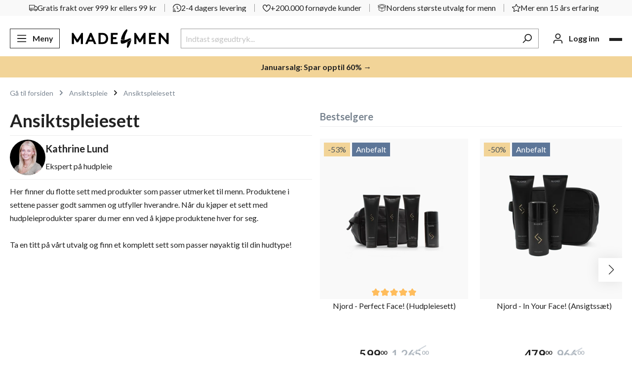

--- FILE ---
content_type: text/html; charset=UTF-8
request_url: https://www.made4men.no/ansiktspleie/ansiktspleiesett/
body_size: 58371
content:

<!DOCTYPE html>

<html lang="nn-NO"
      itemscope="itemscope"
      itemtype="https://schema.org/WebPage">

                                
    <head>
                                                    <link rel="preload" href="https://made4men.dk/theme/874fab8b078b5d3be114ac111db68d46/css/all.css?1765786659" as="style">
            
        <link rel="preload" href="https://fonts.googleapis.com/css2?family=Lato:wght@400;500;600;700&display=swap" as="style">

                        <link rel="preload" href="https://made4men.dk/theme/874fab8b078b5d3be114ac111db68d46/js/all.js?1765786659" as="script" fetchpriority="high" />
            
    
                        <meta charset="utf-8">
            
    <!-- WbmTagManagerAnalytics Head Snippet Start -->
            <script id="wbmTagMangerDefine" type="text/javascript">
            let gtmIsTrackingProductClicks = Boolean(),
                gtmIsTrackingAddToWishlistClicks = Boolean(),
                gtmContainerId = 'GTM-KV2FRD6',
                hasSWConsentSupport = Boolean(Number(0));
            window.wbmScriptIsSet = false;
            window.dataLayer = window.dataLayer || [];
            window.dataLayer.push({"event":"user","id":null});
        </script>
        <script id="wbmTagMangerDataLayer" type="text/javascript">
            window.dataLayer.push({ ecommerce: null });
            window.dataLayer.push({"google_tag_params":{"ecomm_prodid":[],"ecomm_category":"Ansiktspleiesett","ecomm_pagetype":"category"}});

            
            var onEventDataLayer = JSON.parse('{"event":"view_item_list","ecommerce":{"item_list_name":"Category: Ansiktspleiesett","items":[],"item_list_id":"category_bd1ea5b9c9ef44a781a2bfa8561e244b"}}');
                    </script>                        <script id="wbmTagManger" type="text/javascript">
            function getCookie(name) {
                var cookieMatch = document.cookie.match(name + '=(.*?)(;|$)');
                return cookieMatch && decodeURI(cookieMatch[1]);
            }

            var gtmCookieSet = getCookie('wbm-tagmanager-enabled');
            
            var googleTag = function(w,d,s,l,i){w[l]=w[l]||[];w[l].push({'gtm.start':new Date().getTime(),event:'gtm.js'});var f=d.getElementsByTagName(s)[0],j=d.createElement(s),dl=l!='dataLayer'?'&l='+l:'';j.async=true;j.src='https://www.googletagmanager.com/gtm.js?id='+i+dl+'';f.parentNode.insertBefore(j,f);};
            

            if (hasSWConsentSupport && gtmCookieSet === null) {
                window.wbmGoogleTagmanagerId = gtmContainerId;
                window.wbmScriptIsSet = false;
                window.googleTag = googleTag;
            } else {
                window.wbmScriptIsSet = true;
                googleTag(window, document, 'script', 'dataLayer', gtmContainerId);
                googleTag = null;
            }
        </script><!-- WbmTagManagerAnalytics Head Snippet End -->    

                            <meta name="viewport"
                      content="width=device-width, initial-scale=1, shrink-to-fit=no">
            
                                <meta name="author"
                      content="">
                <meta name="robots"
                      content="index,follow">
                <meta name="revisit-after"
                      content="15 days">
                <meta name="keywords"
                      content="hudpleiesett">
                <meta name="description"
                      content="Her finner du sette av hudpleieprodukter spesielt formulert for menns ansikt. Det komplette settet består slik at produktene fungerer ordentlig med hverandre.">
            
    <meta name="format-detection" content="telephone=no">

                            <meta property="og:url"
                      content="https://www.made4men.no/ansiktspleie/ansiktspleiesett/">
                <meta property="og:type"
                      content="website">
                <meta property="og:site_name"
                      content="Made4men.no">
                <meta property="og:title"
                      content="Komplette sett med hudpleieprodukter | Made4men.no">
                <meta property="og:description"
                      content="Her finner du sette av hudpleieprodukter spesielt formulert for menns ansikt. Det komplette settet består slik at produktene fungerer ordentlig med hverandre.">
                <meta property="og:image"
                      content="https://cdn.made4men.dk/public/media/ca/51/ab/1708612730/MADE4MEN_LOGO.svg">

                <meta name="twitter:card"
                      content="summary">
                <meta name="twitter:site"
                      content="Made4men.no">
                <meta name="twitter:title"
                      content="Komplette sett med hudpleieprodukter | Made4men.no">
                <meta name="twitter:description"
                      content="Her finner du sette av hudpleieprodukter spesielt formulert for menns ansikt. Det komplette settet består slik at produktene fungerer ordentlig med hverandre.">
                <meta name="twitter:image"
                      content="https://cdn.made4men.dk/public/media/ca/51/ab/1708612730/MADE4MEN_LOGO.svg">
            
                            <meta itemprop="copyrightHolder"
                      content="Made4men.no">
                <meta itemprop="copyrightYear"
                      content="">
                <meta itemprop="isFamilyFriendly"
                      content="true">
                <meta itemprop="image"
                      content="https://cdn.made4men.dk/public/media/ca/51/ab/1708612730/MADE4MEN_LOGO.svg">
            
                                                
                    <link rel="shortcut icon"
                  href="https://cdn.made4men.dk/cdn-cgi/image/width=1600,format=auto/public/media/e6/9f/a5/1741354807/logo_fritlagt.png">
        
                                <link rel="apple-touch-icon"
                  sizes="180x180"
                  href="https://cdn.made4men.dk/cdn-cgi/image/width=1600,format=auto/public/media/29/e6/63/1634903615/m4m-favicon.png">
                    
                                    <link rel="canonical" href="https://www.made4men.no/ansiktspleie/ansiktspleiesett/">
                    
                    <title itemprop="name">Komplette sett med hudpleieprodukter | Made4men.no</title>
        
                                                                                <link rel="stylesheet"
                      href="https://made4men.dk/theme/874fab8b078b5d3be114ac111db68d46/css/all.css?1765786659">
                                    
    

            <link rel="preconnect" href="https://fonts.googleapis.com">
        <link rel="preconnect" href="https://fonts.gstatic.com" crossorigin>
        <link href="https://fonts.googleapis.com/css2?family=Lato:wght@400;500;600;700&display=swap" rel="stylesheet">
    
                        <script>
        window.features = {"V6_5_0_0":true,"v6.5.0.0":true,"V6_6_0_0":false,"v6.6.0.0":false,"V6_7_0_0":false,"v6.7.0.0":false,"VUE3":false,"vue3":false,"JOIN_FILTER":false,"join.filter":false,"MEDIA_PATH":false,"media.path":false,"ES_MULTILINGUAL_INDEX":false,"es.multilingual.index":false,"STOCK_HANDLING":false,"stock.handling":false,"ASYNC_THEME_COMPILATION":false,"async.theme.compilation":false,"FEATURE_SHIPPING_1":false,"feature.shipping.1":false,"FEATURE_WEXOSHIPPING_1":false,"feature.wexoshipping.1":false};
    </script>
        
                                        <script defer>
(function () {
    const urlParams = new URLSearchParams(window.location.search);
    const utmMedium = urlParams.get('utm_medium');
    const utmSource = urlParams.get('utm_source');

    if (utmMedium !== null) {
        localStorage.setItem('utm_medium', utmMedium);
    }

    if (utmSource !== null) {
        localStorage.setItem('utm_source', utmSource);
    }

    if (window.location.pathname.includes('/checkout/')) {
        const storedUtmMedium = localStorage.getItem('utm_medium');
        const storedUtmSource = localStorage.getItem('utm_source');

        if (storedUtmMedium || storedUtmSource) {
            fetch('/shop/mgd/utm-tracking', {
                method: 'POST',
                headers: { 'Content-Type': 'application/json' },
                body: JSON.stringify({
                    utm_medium: storedUtmMedium || null,
                    utm_source: storedUtmSource || null,
                }),
            })
            .then(response => {
                if (response.ok) {
                    localStorage.removeItem('utm_medium');
                    localStorage.removeItem('utm_source');
                } else {
                    console.error('Failed to track UTM parameters. Server responded with:', response.status);
                }
            })
            .catch(error => console.error('Error sending UTM parameters:', error));
        }
    }
})();
</script>
                    <script async src="https://cdn.adnuntius.com/adn.js" async></script>
<script>window.adn = window.adn || {}; adn.calls = adn.calls || []; </script>
                    <script>function swWaitForElement(selector) {    return new Promise(resolve => {        if (document.querySelector(selector)) {            return resolve(document.querySelector(selector));        }        const observer = new MutationObserver(mutations => {            if (document.querySelector(selector)) {                resolve(document.querySelector(selector));                observer.disconnect();            }        });        observer.observe(document.body, {            childList: true,            subtree: true        });    });}

function swAdnuntius(elementToWaitFor, fallbackElement) {
  swWaitForElement(elementToWaitFor).then(() => {
      document.querySelector(fallbackElement).remove();
  })
}
var listeners = {
    onSuccess: function(data) {
        console.log(data);
    },
    onError: function(data) {
         console.log(data);
    },
    onResponse: function(data) {
         console.log(data);
    }
};
</script>
            
                                
            <script>
            window.dataLayer = window.dataLayer || [];
            function gtag() { dataLayer.push(arguments); }

            (() => {
                const analyticsStorageEnabled = document.cookie.split(';').some((item) => item.trim().includes('google-analytics-enabled=1'));
                const adsEnabled = document.cookie.split(';').some((item) => item.trim().includes('google-ads-enabled=1'));

                // Always set a default consent for consent mode v2
                gtag('consent', 'default', {
                    'ad_user_data': adsEnabled ? 'granted' : 'denied',
                    'ad_storage': adsEnabled ? 'granted' : 'denied',
                    'ad_personalization': adsEnabled ? 'granted' : 'denied',
                    'analytics_storage': analyticsStorageEnabled ? 'granted' : 'denied'
                });
            })();
        </script>
            

                            
            
                
                                    <script>
                    window.useDefaultCookieConsent = true;
                </script>
                    
                                                            <script>
                window.activeNavigationId = 'bd1ea5b9c9ef44a781a2bfa8561e244b';
                window.router = {
                    'frontend.cart.offcanvas': '/checkout/offcanvas',
                    'frontend.cookie.offcanvas': '/cookie/offcanvas',
                    'frontend.checkout.finish.page': '/checkout/finish',
                    'frontend.checkout.info': '/widgets/checkout/info',
                    'frontend.menu.offcanvas': '/widgets/menu/offcanvas',
                    'frontend.cms.page': '/widgets/cms',
                    'frontend.cms.navigation.page': '/widgets/cms/navigation',
                    'frontend.account.addressbook': '/widgets/account/address-book',
                    'frontend.country.country-data': '/country/country-state-data',
                    'frontend.app-system.generate-token': '/app-system/Placeholder/generate-token',
                    };
                window.salesChannelId = 'c2d78c8291e84f978be6d4f12cf00128';
            </script>
        
    <script>
        window.router['frontend.checkout.confirm.page'] = '/checkout/confirm';
    </script>


    <script>
        window.router['frontend.relewise.recommendations'] = '/relewise/recommendations/';
        window.router['frontend.relewise.recommendations.slider'] = '/relewise/recommendations-slider/';
        window.router['frontend.relewise.search.typeAhead'] = '/relewise/type-ahead/';
    </script>


    <script>
        window.router['frontend.search.type'] = '/search-type';
    </script>

            <script>
            
                                    
                                                window.relewiseConfig = {
                search: 1,
                fullPage: 1,
                useHistory: 1,
                relewiseFullPageAllowed: {"isFullPageAllowed":false,"viewpoints":["XS","SM","MD","LG","XL","XXL"]},
                doInitialSearch: Boolean(),
                isSearchPage: Boolean(),
                ignoreInitialSearchSearchPage: Boolean(1),
            }
        </script>
    

    <script>
        window.router['frontend.checkout.line-item.add'] = '/checkout/line-item/add';
        window.router['frontend.checkout.cart.page'] = '/checkout/cart';
    </script>


                        <script async type="text/javascript" src="//static.klaviyo.com/onsite/js/klaviyo.js?company_id=JMTKdh"></script>

            <script>
                var _learnq = _learnq || [];

                            </script>
            

    <script>
        window.router['frontend.store.profitmetrics.tracking'] = '/profitmetrics/tracking';
    </script>


    <script>
        window.router['frontend.account.login.offcanvas'] = '/account/login/offcanvas';
        window.filters = {
            apply: 'Velge',
            cancel: 'Avbryt'
        };
    </script>

                                <script>
                
                window.breakpoints = {"xs":0,"sm":576,"md":768,"lg":992,"xl":1200};
            </script>
        
        
                        
                            <script>
                window.themeAssetsPublicPath = 'https://made4men.dk/theme/01946a188a4973f2b36ae6fd73112e1e/assets/';
            </script>
        
                                                                                                <script type="text/javascript" src="https://made4men.dk/theme/874fab8b078b5d3be114ac111db68d46/js/all.js?1765786659" defer></script>
                                                            </head>


    <template data-enable-all-cookies="true" data-enable-all-cookies-options="{&quot;cookieGroups&quot;:[{&quot;isRequired&quot;:true,&quot;snippet_name&quot;:&quot;cookie.groupRequired&quot;,&quot;snippet_description&quot;:&quot;cookie.groupRequiredDescription&quot;,&quot;entries&quot;:[{&quot;snippet_name&quot;:&quot;cookie.groupRequiredSession&quot;,&quot;cookie&quot;:&quot;session-&quot;},{&quot;snippet_name&quot;:&quot;cookie.groupRequiredTimezone&quot;,&quot;cookie&quot;:&quot;timezone&quot;},{&quot;snippet_name&quot;:&quot;cookie.groupRequiredAccepted&quot;,&quot;cookie&quot;:&quot;cookie-preference&quot;,&quot;value&quot;:&quot;1&quot;,&quot;expiration&quot;:&quot;30&quot;,&quot;hidden&quot;:true},{&quot;snippet_name&quot;:&quot;cookie.groupRequiredCaptcha&quot;,&quot;cookie&quot;:&quot;_GRECAPTCHA&quot;,&quot;value&quot;:&quot;1&quot;}]},{&quot;snippet_name&quot;:&quot;cookie.groupStatistical&quot;,&quot;snippet_description&quot;:&quot;cookie.groupStatisticalDescription&quot;,&quot;entries&quot;:[{&quot;snippet_name&quot;:&quot;cookie.groupStatisticalGoogleAnalytics&quot;,&quot;cookie&quot;:&quot;google-analytics-enabled&quot;,&quot;expiration&quot;:&quot;30&quot;,&quot;value&quot;:&quot;1&quot;},{&quot;snippet_name&quot;:&quot;cookie.relewiseTracking&quot;,&quot;cookie&quot;:&quot;relewiseTracking&quot;,&quot;value&quot;:&quot;1&quot;,&quot;expiration&quot;:&quot;30&quot;}]},{&quot;snippet_name&quot;:&quot;cookie.groupMarketing&quot;,&quot;snippet_description&quot;:&quot;cookie.groupMarketingDescription&quot;,&quot;entries&quot;:[{&quot;snippet_name&quot;:&quot;cookie.groupMarketingAdConsent&quot;,&quot;cookie&quot;:&quot;google-ads-enabled&quot;,&quot;expiration&quot;:&quot;30&quot;,&quot;value&quot;:&quot;1&quot;},{&quot;snippet_name&quot;:&quot;ProfitMetrics.cookie.TPTrack.name&quot;,&quot;cookie&quot;:&quot;pmTPTrack&quot;,&quot;value&quot;:&quot;1&quot;}]},{&quot;snippet_name&quot;:&quot;cookie.groupComfortFeatures&quot;,&quot;entries&quot;:[{&quot;snippet_name&quot;:&quot;cookie.groupComfortFeaturesWishlist&quot;,&quot;cookie&quot;:&quot;wishlist-enabled&quot;,&quot;value&quot;:&quot;1&quot;},{&quot;snippet_name&quot;:&quot;cookie.groupComfortFeaturesYoutubeVideo&quot;,&quot;cookie&quot;:&quot;youtube-video&quot;,&quot;expiration&quot;:&quot;30&quot;,&quot;value&quot;:&quot;1&quot;}]}]}"></template>

    <body class="is-ctl- is-act-">

                                    <noscript>
                <iframe src="https://www.googletagmanager.com/ns.html?id=GTM-KV2FRD6"
                        height="0" width="0" style="display:none;visibility:hidden"></iframe>
            </noscript>
                            <noscript class="noscript-main">
                
    <div role="alert"
         class="alert alert-info alert-has-icon">
                                                                        
                                                    <span class="icon icon-info"
              style="--in-stock-icon-color: ;">
                        <svg xmlns="http://www.w3.org/2000/svg" xmlns:xlink="http://www.w3.org/1999/xlink" width="24" height="24" viewBox="0 0 24 24"><defs><path d="M12 7c.5523 0 1 .4477 1 1s-.4477 1-1 1-1-.4477-1-1 .4477-1 1-1zm1 9c0 .5523-.4477 1-1 1s-1-.4477-1-1v-5c0-.5523.4477-1 1-1s1 .4477 1 1v5zm11-4c0 6.6274-5.3726 12-12 12S0 18.6274 0 12 5.3726 0 12 0s12 5.3726 12 12zM12 2C6.4772 2 2 6.4772 2 12s4.4772 10 10 10 10-4.4772 10-10S17.5228 2 12 2z" id="icons-default-info" /></defs><use xlink:href="#icons-default-info" fill="#758CA3" fill-rule="evenodd" /></svg>
        </span>                                                    
                                    
                    <div class="alert-content-container">
                                                    
                                    <div class="alert-content">
                                                    For å kunne bruke hele spekteret av Shopware 6, anbefaler vi at du aktiverer Javascript i nettleseren din.
                                            </div>
                
                                                                </div>
            </div>
            </noscript>
        

                    <header class="header-main">
                                
    
    <div class="header-main-top-content "
        style="background-color: #f9f9f9">

                    <div class="row m-0">
                <div class="col d-none d-md-flex"></div>
                <div class="col-lg-auto d-none d-lg-flex justify-content-around top-header-wrapper">
                                                                                                                                        
            <div class="top-header-item overflow-hidden ">
                            <img class="top-header-img" alt="Gratis frakt over 999 kr ellers 99 kr" src="https://cdn.made4men.dk/public/media/af/bf/e4/1635154135/truck.svg"/>
                                         <p class="small top-header-text small-size text-truncate text-primary top-header-text1">
                    Gratis frakt over 999 kr ellers 99 kr
                </p>
                    </div>
                                                                                                                                                    
            <div class="top-header-item overflow-hidden ">
                            <img class="top-header-img" alt="2-4 dagers levering" src="https://cdn.made4men.dk/public/media/6e/13/9d/1635154101/fast-Clock.svg"/>
                                         <p class="small top-header-text small-size text-truncate text-primary ">
                    2-4 dagers levering
                </p>
                    </div>
                                                                                                                                                    
            <div class="top-header-item overflow-hidden ">
                            <img class="top-header-img" alt="+200.000 fornøyde kunder" src="https://cdn.made4men.dk/public/media/06/9f/04/1635154068/heart.svg"/>
                                         <p class="small top-header-text small-size text-truncate text-primary ">
                    +200.000 fornøyde kunder
                </p>
                    </div>
                                                                                                                                                    
            <div class="top-header-item overflow-hidden ">
                            <img class="top-header-img" alt="Nordens største utvalg for menn" src="https://cdn.made4men.dk/cdn-cgi/image/width%3D1600%2Cformat%3Dauto/public/media/13/81/16/1738062822/icon-box.png"/>
                                         <p class="small top-header-text small-size text-truncate text-primary ">
                    Nordens største utvalg for menn
                </p>
                    </div>
                                                                                                                                                    
            <div class="top-header-item overflow-hidden ">
                            <img class="top-header-img" alt="Mer enn 15 års erfaring" src="https://cdn.made4men.dk/public/media/a7/a9/72/1707303412/star-small.svg"/>
                                         <p class="small top-header-text small-size text-truncate text-primary ">
                    Mer enn 15 års erfaring
                </p>
                    </div>
                                                                                            </div>
                <div class="col d-none d-md-flex justify-content-end"></div>
            </div>
        
                    <div class="d-flex d-lg-none topHeaderHolder overflow-hidden">
                                    <div id="carouselSlidesOnly" class="carousel" data-bs-ride="carousel" data-bs-interval="3000" style="margin: auto">

                                                                        
                                                                                
                                                                
                                <div class="carousel-item active">

                                                                                                                <img class="topHeaderImage d-inline" src="https://cdn.made4men.dk/public/media/af/bf/e4/1635154135/truck.svg">
                                    
                                                                        <div class="small-size">
                                        <span class="small text-primary top-header-text1 topHeaderBorder">
                                            Gratis frakt over 999 kr ellers 99 kr
                                        </span>
                                    </div>
                                </div>

                                                                                                                                            
                                                                
                                <div class="carousel-item ">

                                                                                                                <img class="topHeaderImage d-inline" src="https://cdn.made4men.dk/public/media/6e/13/9d/1635154101/fast-Clock.svg">
                                    
                                                                        <div class="small-size">
                                        <span class="small text-primary topHeaderText topHeaderBorder">
                                            2-4 dagers levering
                                        </span>
                                    </div>
                                </div>

                                                                                                                                            
                                                                
                                <div class="carousel-item ">

                                                                                                                <img class="topHeaderImage d-inline" src="https://cdn.made4men.dk/public/media/06/9f/04/1635154068/heart.svg">
                                    
                                                                        <div class="small-size">
                                        <span class="small text-primary topHeaderText topHeaderBorder">
                                            +200.000 fornøyde kunder
                                        </span>
                                    </div>
                                </div>

                                                                                                                                            
                                                                
                                <div class="carousel-item ">

                                                                                                                <img class="topHeaderImage d-inline" src="https://cdn.made4men.dk/cdn-cgi/image/width%3D1600%2Cformat%3Dauto/public/media/13/81/16/1738062822/icon-box.png">
                                    
                                                                        <div class="small-size">
                                        <span class="small text-primary topHeaderText topHeaderBorder">
                                            Nordens største utvalg for menn
                                        </span>
                                    </div>
                                </div>

                                                                                                                                            
                                                                
                                <div class="carousel-item ">

                                                                                                                <img class="topHeaderImage d-inline" src="https://cdn.made4men.dk/public/media/a7/a9/72/1707303412/star-small.svg">
                                    
                                                                        <div class="small-size">
                                        <span class="small text-primary topHeaderText topHeaderBorder">
                                            Mer enn 15 års erfaring
                                        </span>
                                    </div>
                                </div>

                                                                                                        </div>
                            </div>
            </div>
                        <div class="container">
                                                <div class="top-bar d-none d-lg-block">
        <nav class="top-bar-nav">
                                            
                
                                            
                        </nav>
    </div>
    

        <div class="d-flex w-100 my-3 flex-wrap flex-lg-nowrap justify-content-between align-items-center">
                    <div class="col-4 col-lg-auto me-lg-3">
                                    <button
                        class="btn btn-outline-primary nav-main-toggle-btn me-lg-2"
                        type="button"
                                                                            data-offcanvas-menu="true"
                                                aria-label="Meny"
                    >
                                                    <span class="icon icon-stack"
              style="--in-stock-icon-color: ;">
                        <svg xmlns="http://www.w3.org/2000/svg" xmlns:xlink="http://www.w3.org/1999/xlink" width="24" height="24" viewBox="0 0 24 24"><defs><path d="M3 13c-.5523 0-1-.4477-1-1s.4477-1 1-1h18c.5523 0 1 .4477 1 1s-.4477 1-1 1H3zm0-7c-.5523 0-1-.4477-1-1s.4477-1 1-1h18c.5523 0 1 .4477 1 1s-.4477 1-1 1H3zm0 14c-.5523 0-1-.4477-1-1s.4477-1 1-1h18c.5523 0 1 .4477 1 1s-.4477 1-1 1H3z" id="icons-default-stack" /></defs><use xlink:href="#icons-default-stack" fill="#758CA3" fill-rule="evenodd" /></svg>
        </span>                            <span class="d-none d-sm-inline-block">Meny</span>
                                            </button>
                            </div>
                            <div class=" col-4 col-lg-auto pe-lg-2">
                    <div class="header-logo-main h-100">
                    <a class="header-logo-main-link h-100"
               href="/"
               title="Gå til forsiden">
                                    <picture class="d-flex h-100 justify-content-center align-items-center">
                                                                            
                                                                            
                                                                                    <img src="https://cdn.made4men.dk/public/media/ca/51/ab/1708612730/MADE4MEN_LOGO.svg"
                                     alt="Gå til forsiden"
                                     class="img-fluid header-logo-main-img"
                                     style="max-height: 40px">
                                                                        </picture>
                            </a>
            </div>
            </div>
                            <div
                class=" flex-grow-1 mx-lg-3 mt-2 mt-lg-0 d-flex align-items-stretch w-100 order-last order-lg-0">
                
    <div class="header-search d-flex align-items-stretch w-100 mw-100 m-0">
        <form action="/search"
              method="get"
                                        data-search-form="true"
                          data-search-widget-options='{&quot;searchWidgetMinChars&quot;:3}'
              data-url="/suggest?search="
              class="header-search-form d-flex align-items-stretch w-100">
                            <div class="input-group">
                                                        <input type="search"
               name="search"
               class="form-control header-search-input py-1"
               autocomplete="off"
               autocapitalize="off"
               placeholder="Indtast søgeudtryk..."
                              data-relewise-type-ahead-options="{&quot;typeAheadContainerSelector&quot;:&quot;.search-type-ahead&quot;}"
               aria-label="Indtast søgeudtryk..."
               value=""
        >
        <div class="search-type-ahead" data-hint="Søger du efter?"></div>
    
                    
                                                        <button type="button"
                class="btn btn-link px-0 text-muted border-end-0 header-search-btn search-header-clear">
            <span class="fs-6 fw-normal">Ryd</span>
        </button>
                                        <button type="submit"
                                        class="btn header-search-btn"
                                        aria-label="Søk">
                                    <span class="header-search-icon">
                                        <span class="icon icon-search"
              style="--in-stock-icon-color: ;">
                        <svg xmlns="http://www.w3.org/2000/svg" xmlns:xlink="http://www.w3.org/1999/xlink" width="24" height="24" viewBox="0 0 24 24"><defs><path d="M10.0944 16.3199 4.707 21.707c-.3905.3905-1.0237.3905-1.4142 0-.3905-.3905-.3905-1.0237 0-1.4142L8.68 14.9056C7.6271 13.551 7 11.8487 7 10c0-4.4183 3.5817-8 8-8s8 3.5817 8 8-3.5817 8-8 8c-1.8487 0-3.551-.627-4.9056-1.6801zM15 16c3.3137 0 6-2.6863 6-6s-2.6863-6-6-6-6 2.6863-6 6 2.6863 6 6 6z" id="icons-default-search" /></defs><use xlink:href="#icons-default-search" fill="#758CA3" fill-rule="evenodd" /></svg>
        </span>                                    </span>
                                </button>
                            
    
                                    </div>
                    </form>
    </div>
            </div>
                            <div
                class="d-flex align-items-center col-4 col-lg-auto justify-content-end justify-content-lg-start">
                
                                    <div class="account-menu me-2">
                                                <button class="btn account-menu-btn header-actions-btn"
                    type="button"
                    id="accountWidget"
                                                    data-offcanvas-account-menu="true"
                                    aria-haspopup="true"
                    aria-expanded="false"
                    aria-label="Din konto"
                    title="Din konto">
                <span class="icon icon-avatar"
              style="--in-stock-icon-color: ;">
                        <svg xmlns="http://www.w3.org/2000/svg" xmlns:xlink="http://www.w3.org/1999/xlink" width="24" height="24" viewBox="0 0 24 24"><defs><path d="M12 3C9.7909 3 8 4.7909 8 7c0 2.2091 1.7909 4 4 4 2.2091 0 4-1.7909 4-4 0-2.2091-1.7909-4-4-4zm0-2c3.3137 0 6 2.6863 6 6s-2.6863 6-6 6-6-2.6863-6-6 2.6863-6 6-6zM4 22.099c0 .5523-.4477 1-1 1s-1-.4477-1-1V20c0-2.7614 2.2386-5 5-5h10.0007c2.7614 0 5 2.2386 5 5v2.099c0 .5523-.4477 1-1 1s-1-.4477-1-1V20c0-1.6569-1.3431-3-3-3H7c-1.6569 0-3 1.3431-3 3v2.099z" id="icons-default-avatar" /></defs><use xlink:href="#icons-default-avatar" fill="#758CA3" fill-rule="evenodd" /></svg>
        </span>                <span class="d-none d-lg-inline-block">Logg inn</span>
            </button>
                                </div>
                
                                                                            
                    <div
                        class="header-cart"
                                                                            data-offcanvas-cart="true"
                                            >
                        <a class="btn btn-primary btn-checkout btn-sm position-relative "
                           style="background-color: ; border-color: ; --checkout-btn-hover-background: ;"
                           href="/checkout/cart"
                           data-cart-widget="true"
                           title="Handlekurv"
                           aria-label="Handlekurv">
                                            
    <span style="color: ;">
        <span class="icon icon-cart icon-xs"
              style="--in-stock-icon-color: ;">
                        <svg width="24" height="24" viewBox="0 0 24 24" fill="none" xmlns="http://www.w3.org/2000/svg">
<path d="M23.2844 4.077C22.996 3.73944 22.635 3.46795 22.227 3.28182C21.8189 3.09568 21.3739 2.99946 20.9234 3H4.34871L4.30566 2.649C4.21754 1.91942 3.85806 1.24673 3.29535 0.758478C2.73265 0.270223 2.00585 0.000341793 1.25274 0L1.02516 0C0.753268 0 0.492515 0.105357 0.300261 0.292893C0.108007 0.48043 0 0.734784 0 1C0 1.26522 0.108007 1.51957 0.300261 1.70711C0.492515 1.89464 0.753268 2 1.02516 2H1.25274C1.50384 2.00003 1.74619 2.08996 1.93383 2.25272C2.12147 2.41547 2.24134 2.63975 2.27072 2.883L3.68134 14.583C3.82778 15.7998 4.42711 16.9218 5.36557 17.736C6.30403 18.5502 7.5163 19 8.77226 19H19.478C19.7499 19 20.0106 18.8946 20.2029 18.7071C20.3951 18.5196 20.5031 18.2652 20.5031 18C20.5031 17.7348 20.3951 17.4804 20.2029 17.2929C20.0106 17.1054 19.7499 17 19.478 17H8.77226C8.13775 16.9983 7.51931 16.8051 7.00175 16.4471C6.48418 16.089 6.09282 15.5835 5.88132 15H18.1012C19.303 15.0001 20.4666 14.5882 21.3887 13.8364C22.3108 13.0846 22.9328 12.0407 23.146 10.887L23.9507 6.533C24.031 6.10101 24.013 5.65707 23.8978 5.23264C23.7827 4.80821 23.5732 4.41368 23.2844 4.077V4.077ZM21.9383 6.178L21.1326 10.532C21.0046 11.225 20.6307 11.852 20.0765 12.3032C19.5223 12.7544 18.8231 13.0011 18.1012 13H5.55532L4.59065 5H20.9234C21.074 4.99912 21.223 5.03062 21.3597 5.09226C21.4964 5.15389 21.6175 5.24415 21.7144 5.35661C21.8113 5.46907 21.8816 5.60097 21.9203 5.74294C21.959 5.8849 21.9651 6.03344 21.9383 6.178V6.178Z" fill="#0C1200"/>
<path d="M7.17609 24C8.30845 24 9.2264 23.1046 9.2264 22C9.2264 20.8954 8.30845 20 7.17609 20C6.04373 20 5.12578 20.8954 5.12578 22C5.12578 23.1046 6.04373 24 7.17609 24Z" fill="#0C1200"/>
<path d="M17.4277 24C18.56 24 19.478 23.1046 19.478 22C19.478 20.8954 18.56 20 17.4277 20C16.2953 20 15.3773 20.8954 15.3773 22C15.3773 23.1046 16.2953 24 17.4277 24Z" fill="#0C1200"/>
</svg>

        </span>    </span>

    <span class="d-none d-lg-inline-block"
          style="color: ;">
        Kurv
    </span>

    <span class="badge bg-secondary rounded text-black d-none d-lg-inline-block"
          style="background-color:  !important; color:  !important;">
        0
    </span>

    <span class="badge bg-secondary rounded text-black position-absolute d-lg-none end-0 top-0 m-0 p-1 lh-1 h-auto"
          style="background-color:  !important; color:  !important;">
        0
    </span>
                        </a>
                    </div>
                            </div>
            </div>
                    </div>
                
            </header>
        
            
                                    <div class="d-none js-navigation-offcanvas-initial-content">
                                            

        
            <div class="offcanvas-header">
                    </div>
    
            <div class="offcanvas-body">
                        <nav class="nav navigation-offcanvas-actions">
                                
                
                                
                        </nav>
    
    

                            
    <div class="navigation-offcanvas-container js-navigation-offcanvas">
        <div class="navigation-offcanvas-overlay-content js-navigation-offcanvas-overlay-content bg-light">
            <div class="d-flex align-items-center justify-content-between p-3">
                                    <div class="col-2">
                            
<a class="btn btn-light is-back-link js-navigation-offcanvas-link"
   href="/widgets/menu/offcanvas"
   itemprop="url"
   title="Tilbake">
            <span class="navigation-offcanvas-link-icon js-navigation-offcanvas-loading-icon">
                            <span class="icon icon-arrow-medium-left icon-sm"
              style="--in-stock-icon-color: ;">
                        <svg xmlns="http://www.w3.org/2000/svg" xmlns:xlink="http://www.w3.org/1999/xlink" width="16" height="16" viewBox="0 0 16 16"><defs><path id="icons-solid-arrow-medium-left" d="M4.7071 5.2929c-.3905-.3905-1.0237-.3905-1.4142 0-.3905.3905-.3905 1.0237 0 1.4142l4 4c.3905.3905 1.0237.3905 1.4142 0l4-4c.3905-.3905.3905-1.0237 0-1.4142-.3905-.3905-1.0237-.3905-1.4142 0L8 8.5858l-3.2929-3.293z" /></defs><use transform="matrix(0 -1 -1 0 16 16)" xlink:href="#icons-solid-arrow-medium-left" fill="#758CA3" fill-rule="evenodd" /></svg>
        </span>                    </span>
    </a>
                    </div>
                    <div class="col-8 d-flex align-self-stretch justify-content-center align-items-center">
                            <span itemprop="name" class="h3 mb-0">
        Ansiktspleie
    </span>
                    </div>
                                <div class="col-2 d-flex justify-content-end">
                    <button class="btn btn-light js-offcanvas-close" data-bs-dismiss="offcanvas">
                                                    <span class="icon icon-x icon-sm"
              style="--in-stock-icon-color: ;">
                        <svg xmlns="http://www.w3.org/2000/svg" xmlns:xlink="http://www.w3.org/1999/xlink" width="24" height="24" viewBox="0 0 24 24"><defs><path d="m10.5858 12-7.293-7.2929c-.3904-.3905-.3904-1.0237 0-1.4142.3906-.3905 1.0238-.3905 1.4143 0L12 10.5858l7.2929-7.293c.3905-.3904 1.0237-.3904 1.4142 0 .3905.3906.3905 1.0238 0 1.4143L13.4142 12l7.293 7.2929c.3904.3905.3904 1.0237 0 1.4142-.3906.3905-1.0238.3905-1.4143 0L12 13.4142l-7.2929 7.293c-.3905.3904-1.0237.3904-1.4142 0-.3905-.3906-.3905-1.0238 0-1.4143L10.5858 12z" id="icons-default-x" /></defs><use xlink:href="#icons-default-x" fill="#758CA3" fill-rule="evenodd" /></svg>
        </span>                                            </button>
                </div>
            </div>

            <ul class="list-unstyled navigation-offcanvas-list mx-3 px-3 py-1 bg-white border border-dark border-opacity-10">
                                    <li class="navigation-offcanvas-list-item border-top-0 border-bottom border-dark border-opacity-25">
            <a class="nav-item nav-link navigation-offcanvas-link is-current-category text-dark px-0"
           href="https://www.made4men.no/ansiktspleie/"
           itemprop="url"
                      title="Ansiktspleie">
                            <span itemprop="name">
                Se alt
            </span>
                    </a>
    </li>
                
                                                    
        
<li class="navigation-offcanvas-list-item border-dark border-opacity-25 border-top-0 ">
            <a class="navigation-offcanvas-link nav-item nav-link px-0 active fw-bold"
           href="https://www.made4men.no/ansiktspleie/ansiktspleiesett/"
                       itemprop="url"
                       title="Ansiktspleiesett">
                            <span itemprop="name">Ansiktspleiesett</span>
                                    </a>
    </li>
                                    
        
<li class="navigation-offcanvas-list-item border-dark border-opacity-25 ">
            <a class="navigation-offcanvas-link nav-item nav-link px-0"
           href="https://www.made4men.no/ansiktspleie/ansiktskrem/"
                       itemprop="url"
                       title="Ansiktskrem">
                            <span itemprop="name">Ansiktskrem</span>
                                    </a>
    </li>
                                    
        
<li class="navigation-offcanvas-list-item border-dark border-opacity-25 ">
            <a class="navigation-offcanvas-link nav-item nav-link px-0"
           href="https://www.made4men.no/ansiktspleie/ansiktsrens/"
                       itemprop="url"
                       title="Ansiktsrens">
                            <span itemprop="name">Ansiktsrens</span>
                                    </a>
    </li>
                                    
        
<li class="navigation-offcanvas-list-item border-dark border-opacity-25 ">
            <a class="navigation-offcanvas-link nav-item nav-link px-0"
           href="https://www.made4men.no/ansiktspleie/ansiktsskrubb/"
                       itemprop="url"
                       title="Ansiktsskrubb">
                            <span itemprop="name">Ansiktsskrubb</span>
                                    </a>
    </li>
                                    
        
<li class="navigation-offcanvas-list-item border-dark border-opacity-25 ">
            <a class="navigation-offcanvas-link nav-item nav-link px-0 js-navigation-offcanvas-link"
           href="https://www.made4men.no/ansiktspleie/anti-akne/"
                            data-href="/widgets/menu/offcanvas?navigationId=b9d80fbf4fc7496ea60b0467e386d7f6"
                       itemprop="url"
                       title="Anti-akne">
                            <span itemprop="name">Anti-akne</span>
                                                            <span
                            class="navigation-offcanvas-link-icon js-navigation-offcanvas-loading-icon">
                            <span class="icon icon-arrow-medium-right icon-sm"
              style="--in-stock-icon-color: ;">
                        <svg xmlns="http://www.w3.org/2000/svg" xmlns:xlink="http://www.w3.org/1999/xlink" width="16" height="16" viewBox="0 0 16 16"><defs><path id="icons-solid-arrow-medium-right" d="M4.7071 5.2929c-.3905-.3905-1.0237-.3905-1.4142 0-.3905.3905-.3905 1.0237 0 1.4142l4 4c.3905.3905 1.0237.3905 1.4142 0l4-4c.3905-.3905.3905-1.0237 0-1.4142-.3905-.3905-1.0237-.3905-1.4142 0L8 8.5858l-3.2929-3.293z" /></defs><use transform="rotate(-90 8 8)" xlink:href="#icons-solid-arrow-medium-right" fill="#758CA3" fill-rule="evenodd" /></svg>
        </span>                        </span>
                                                        </a>
    </li>
                                    
        
<li class="navigation-offcanvas-list-item border-dark border-opacity-25 ">
            <a class="navigation-offcanvas-link nav-item nav-link px-0"
           href="https://www.made4men.no/ansiktspleie/rynkekrem/"
                       itemprop="url"
                       title="Rynkekrem">
                            <span itemprop="name">Rynkekrem</span>
                                    </a>
    </li>
                                    
        
<li class="navigation-offcanvas-list-item border-dark border-opacity-25 ">
            <a class="navigation-offcanvas-link nav-item nav-link px-0"
           href="https://www.made4men.no/ansiktspleie/ansiktsmasker/"
                       itemprop="url"
                       title="Ansiktsmasker">
                            <span itemprop="name">Ansiktsmasker</span>
                                    </a>
    </li>
                                    
        
<li class="navigation-offcanvas-list-item border-dark border-opacity-25 ">
            <a class="navigation-offcanvas-link nav-item nav-link px-0"
           href="https://www.made4men.no/ansiktspleie/ansiktstoner/"
                       itemprop="url"
                       title="Ansiktstoner">
                            <span itemprop="name">Ansiktstoner</span>
                                    </a>
    </li>
                                    
        
<li class="navigation-offcanvas-list-item border-dark border-opacity-25 ">
            <a class="navigation-offcanvas-link nav-item nav-link px-0"
           href="https://www.made4men.no/ansiktspleie/oeyekrem/"
                       itemprop="url"
                       title="Øyekrem">
                            <span itemprop="name">Øyekrem</span>
                                    </a>
    </li>
                                    
        
<li class="navigation-offcanvas-list-item border-dark border-opacity-25 ">
            <a class="navigation-offcanvas-link nav-item nav-link px-0"
           href="https://www.made4men.no/ansiktspleie/serum-oljer/"
                       itemprop="url"
                       title="Serum &amp; Oljer">
                            <span itemprop="name">Serum &amp; Oljer</span>
                                    </a>
    </li>
                                    
        
<li class="navigation-offcanvas-list-item border-dark border-opacity-25 ">
            <a class="navigation-offcanvas-link nav-item nav-link px-0 js-navigation-offcanvas-link"
           href="https://www.made4men.no/ansiktspleie/sminke-til-menn/"
                            data-href="/widgets/menu/offcanvas?navigationId=cbc188e1effb4ef8a3b099df4a55f0b8"
                       itemprop="url"
                       title="Sminke til menn">
                            <span itemprop="name">Sminke til menn</span>
                                                            <span
                            class="navigation-offcanvas-link-icon js-navigation-offcanvas-loading-icon">
                            <span class="icon icon-arrow-medium-right icon-sm"
              style="--in-stock-icon-color: ;">
                        <svg xmlns="http://www.w3.org/2000/svg" xmlns:xlink="http://www.w3.org/1999/xlink" width="16" height="16" viewBox="0 0 16 16"><defs><path id="icons-solid-arrow-medium-right" d="M4.7071 5.2929c-.3905-.3905-1.0237-.3905-1.4142 0-.3905.3905-.3905 1.0237 0 1.4142l4 4c.3905.3905 1.0237.3905 1.4142 0l4-4c.3905-.3905.3905-1.0237 0-1.4142-.3905-.3905-1.0237-.3905-1.4142 0L8 8.5858l-3.2929-3.293z" /></defs><use transform="rotate(-90 8 8)" xlink:href="#icons-solid-arrow-medium-right" fill="#758CA3" fill-rule="evenodd" /></svg>
        </span>                        </span>
                                                        </a>
    </li>
                                    
        
<li class="navigation-offcanvas-list-item border-dark border-opacity-25 ">
            <a class="navigation-offcanvas-link nav-item nav-link px-0"
           href="https://www.made4men.no/ansiktspleie/selvbruner/"
                       itemprop="url"
                       title="Selvbruner">
                            <span itemprop="name">Selvbruner</span>
                                    </a>
    </li>
                                    
        
<li class="navigation-offcanvas-list-item border-dark border-opacity-25 ">
            <a class="navigation-offcanvas-link nav-item nav-link px-0"
           href="https://www.made4men.no/ansiktspleie/leppepomade/"
                       itemprop="url"
                       title="Leppepomade">
                            <span itemprop="name">Leppepomade</span>
                                    </a>
    </li>
                                    
        
<li class="navigation-offcanvas-list-item border-dark border-opacity-25 ">
            <a class="navigation-offcanvas-link nav-item nav-link px-0 js-navigation-offcanvas-link"
           href="https://www.made4men.no/ansiktspleie/solbeskyttelse/"
                            data-href="/widgets/menu/offcanvas?navigationId=1c0622f574da412fb7d609f6623e6924"
                       itemprop="url"
                       title="Solbeskyttelse">
                            <span itemprop="name">Solbeskyttelse</span>
                                                            <span
                            class="navigation-offcanvas-link-icon js-navigation-offcanvas-loading-icon">
                            <span class="icon icon-arrow-medium-right icon-sm"
              style="--in-stock-icon-color: ;">
                        <svg xmlns="http://www.w3.org/2000/svg" xmlns:xlink="http://www.w3.org/1999/xlink" width="16" height="16" viewBox="0 0 16 16"><defs><path id="icons-solid-arrow-medium-right" d="M4.7071 5.2929c-.3905-.3905-1.0237-.3905-1.4142 0-.3905.3905-.3905 1.0237 0 1.4142l4 4c.3905.3905 1.0237.3905 1.4142 0l4-4c.3905-.3905.3905-1.0237 0-1.4142-.3905-.3905-1.0237-.3905-1.4142 0L8 8.5858l-3.2929-3.293z" /></defs><use transform="rotate(-90 8 8)" xlink:href="#icons-solid-arrow-medium-right" fill="#758CA3" fill-rule="evenodd" /></svg>
        </span>                        </span>
                                                        </a>
    </li>
                                    
        
<li class="navigation-offcanvas-list-item border-dark border-opacity-25 border-bottom-0 ">
            <a class="navigation-offcanvas-link nav-item nav-link px-0"
           href="https://www.made4men.no/ansiktspleie/dermaroller/"
                       itemprop="url"
                       title="Dermaroller">
                            <span itemprop="name">Dermaroller</span>
                                    </a>
    </li>
                                            </ul>
                            <ul class="list-unstyled navigation-offcanvas-list mx-3 px-3 py-1 bg-white border border-dark border-opacity-10 flex-shrink-0">
                        <li class="navigation-offcanvas-list-item border-0">
        <a class="nav-item nav-link is-home-link px-0 navigation-offcanvas-link js-navigation-offcanvas-link text-dark"
           href="/widgets/menu/offcanvas"
           itemprop="url"
           title="Vis alle kategorier">
                            <span class="navigation-offcanvas-link-icon js-navigation-offcanvas-loading-icon me-0"></span>
                <span itemprop="name">
                    Vis alle kategorier
                </span>
                    </a>
    </li>
                </ul>
                    </div>
    </div>
        </div>
                                        </div>
                    
                                <main class="content-main">
                                    <div class="flashbags container">
                                            </div>
                
                    
                            
                                        <div class="top-banner">
                                                
                                                                                                                    
                        <a class="banner-full text-decoration-none d-block"
               href="/januarudsalg"                               style=" height: 100%; text-wrap: balance;"
               data-campaign-id="">
                                         <div class="banner" name="Superbanner -&gt; Januarudsalg (Made4men NO)" style="height: 100%;">                 <div class="bg-secondary d-flex align-items-center justify-content-center p-2 fw-bold text-primary text-center" style="font-size:16px;"><div class="container">Januarsalg: Spar opptil 60% →</div></div>
             </div>        
                                            </a>
                                                                                            
                                                                    </div>
                                
            <div class="container-main">
                                    <div class="breadcrumb cms-breadcrumb container">
                                        
        
        
                    <nav aria-label="breadcrumb">
                                    <ol class="breadcrumb fs-6 mb-2"
                        itemscope
                        itemtype="https://schema.org/BreadcrumbList">

                        <li class="breadcrumb-item"
                                                        itemprop="itemListElement"
                            itemscope
                            itemtype="https://schema.org/ListItem">
                            <a href="/"
                               class="breadcrumb-link fs-6 text-muted fw-normal "
                               title="Gå til forsiden"
                               itemprop="item">
                                <link itemprop="url"
                                      href="/">
                                <span class="breadcrumb-title"
                                      itemprop="name">Gå til forsiden</span>
                            </a>
                            <meta itemprop="position" content="1">
                        </li>

                                                    <div class="breadcrumb-placeholder text-muted">
                                <span class="icon icon-arrow-medium-right icon-fluid"
              style="--in-stock-icon-color: ;">
                        <svg xmlns="http://www.w3.org/2000/svg" xmlns:xlink="http://www.w3.org/1999/xlink" width="16" height="16" viewBox="0 0 16 16"><defs><path id="icons-solid-arrow-medium-right" d="M4.7071 5.2929c-.3905-.3905-1.0237-.3905-1.4142 0-.3905.3905-.3905 1.0237 0 1.4142l4 4c.3905.3905 1.0237.3905 1.4142 0l4-4c.3905-.3905.3905-1.0237 0-1.4142-.3905-.3905-1.0237-.3905-1.4142 0L8 8.5858l-3.2929-3.293z" /></defs><use transform="rotate(-90 8 8)" xlink:href="#icons-solid-arrow-medium-right" fill="#758CA3" fill-rule="evenodd" /></svg>
        </span>                            </div>
                        
                                                                                
                                                            <li class="breadcrumb-item"
                                                                        itemprop="itemListElement"
                                    itemscope
                                    itemtype="https://schema.org/ListItem">
                                                                            <a href="https://www.made4men.no/ansiktspleie/"
                                           class="breadcrumb-link fs-6 text-muted fw-normal"
                                           title="Ansiktspleie"
                                                                                      itemprop="item">
                                            <link itemprop="url"
                                                  href="https://www.made4men.no/ansiktspleie/">
                                            <span class="breadcrumb-title" itemprop="name">Ansiktspleie</span>
                                        </a>
                                                                        <meta itemprop="position" content="2">
                                </li>
                            
                                                                                                <div class="breadcrumb-placeholder">
                                        <span class="icon icon-arrow-medium-right icon-fluid"
              style="--in-stock-icon-color: ;">
                        <svg xmlns="http://www.w3.org/2000/svg" xmlns:xlink="http://www.w3.org/1999/xlink" width="16" height="16" viewBox="0 0 16 16"><defs><path id="icons-solid-arrow-medium-right" d="M4.7071 5.2929c-.3905-.3905-1.0237-.3905-1.4142 0-.3905.3905-.3905 1.0237 0 1.4142l4 4c.3905.3905 1.0237.3905 1.4142 0l4-4c.3905-.3905.3905-1.0237 0-1.4142-.3905-.3905-1.0237-.3905-1.4142 0L8 8.5858l-3.2929-3.293z" /></defs><use transform="rotate(-90 8 8)" xlink:href="#icons-solid-arrow-medium-right" fill="#758CA3" fill-rule="evenodd" /></svg>
        </span>                                    </div>
                                                                                                                                            
                                                            <li class="breadcrumb-item"
                                    aria-current="page"                                    itemprop="itemListElement"
                                    itemscope
                                    itemtype="https://schema.org/ListItem">
                                                                            <a href="https://www.made4men.no/ansiktspleie/ansiktspleiesett/"
                                           class="breadcrumb-link fs-6 text-muted fw-normal is-active"
                                           title="Ansiktspleiesett"
                                                                                      itemprop="item">
                                            <link itemprop="url"
                                                  href="https://www.made4men.no/ansiktspleie/ansiktspleiesett/">
                                            <span class="breadcrumb-title" itemprop="name">Ansiktspleiesett</span>
                                        </a>
                                                                        <meta itemprop="position" content="3">
                                </li>
                            
                                                                                                                                    </ol>
                            </nav>
                            </div>
            
                                                                            <div class="cms-page">
                                                <div class="cms-sections">
                                            
            
            
            
                                        
                                    
                
                    
                
                    <div class="cms-section  pos-0 cms-section-default"
                     style="">

                            <div class="cms-section-default boxed">
                                    
                
                
    
    
    
    
            
    
                
            
    <div class="cms-block  pos-0 cms-block-bcg-cols-6-6"
         style="">
                            
                    <div class="cms-block-container"
                 style="padding: 0px 0 20px 0;">

                                    <div class="cms-block-container-row row cms-row ">
                        
    <div class="bc-grid-wrapper">

        
                                            
                                
                                                                                
                                                                                                                            
                <div class="bc-grid  col-md col-md-6" data-cms-element-id="01948d656ca770669d65ca38f4a39ca3" id="01948d656ca770669d65ca38f4a39ca3">
                                                
                
            <div class="cms-element-geni-professional-text">
            
                
                                                            <h1 class="cms-element-geni-professional-text__title">
                                                            Ansiktspleiesett
                                                    </h1>
                                    
                                    <div class="cms-element-geni-professional-text__person-container">
                                                    <div class="cms-element-geni-professional-text__person-img">
                                                                    
                                                                    
                                                                                                                                                                        
                        
                        
    
    
    
        
        
            <img src="https://cdn.made4men.dk/cdn-cgi/image/width%3D1600%2Cformat%3Dauto/public/media/49/a3/c3/1737532622/PLP-EKSPERT-KATHRINE.png"                          loading="lazy"        />
                                        
                                                                                                </div>
                        
                                                    <div class="cms-element-geni-professional-text__person-summary">
                                                                    <h4 class="cms-element-geni-professional-text__person-name">
                                                                                    Kathrine Lund
                                                                            </h4>
                                
                                                                    <p class="cms-element-geni-professional-text__person-description">
                                                                                    Ekspert på hudpleie
                                                                            </p>
                                                            </div>
                                            </div>
                
                                    <div class="cms-element-geni-professional-text__text">
                                                    Her finner du flotte sett med produkter som passer utmerket til menn. Produktene i settene passer godt sammen og utfyller hverandre. Når du kjøper et sett med hudpleieprodukter sparer du mer enn ved å kjøpe produktene hver for seg.&nbsp;<div><br></div><div>Ta en titt på vårt utvalg og finn et komplett sett som passer nøyaktig til din hudtype!</div>
                                            </div>
                                    </div>
                                        </div>
            
        
                                            
                                
                                                                                
                                                                                                                            
                <div class="bc-grid  col-md col-md-6" data-cms-element-id="01948d656ca770669d65ca38f52fcbea" id="01948d656ca770669d65ca38f52fcbea">
                                                            
            <div
            class="cms-element-relewise-recommendation">
                            
                
                    
                    
                                        
                    
                                                                
                                                
                
    <div style="min-height: 250px; margin: auto;" class="relewise-slider-container"
         data-relewise-slider-container="true"
         data-relewise-slider-options='{&quot;categoryId&quot;:&quot;bd1ea5b9c9ef44a781a2bfa8561e244b&quot;,&quot;productId&quot;:null,&quot;relewiseSliderOptions&quot;:{&quot;slider&quot;:{&quot;mouseDrag&quot;:false,&quot;gutter&quot;:30,&quot;autoplayButtonOutput&quot;:false,&quot;nav&quot;:false,&quot;controls&quot;:true,&quot;autoplay&quot;:false},&quot;title&quot;:{&quot;value&quot;:&quot;Bestselgere&quot;,&quot;source&quot;:&quot;static&quot;},&quot;border&quot;:{&quot;value&quot;:false,&quot;source&quot;:&quot;static&quot;},&quot;rotate&quot;:{&quot;value&quot;:false,&quot;source&quot;:&quot;static&quot;},&quot;boxLayout&quot;:{&quot;value&quot;:&quot;standard&quot;,&quot;source&quot;:&quot;static&quot;},&quot;productId&quot;:{&quot;value&quot;:null,&quot;source&quot;:&quot;static&quot;},&quot;categoryId&quot;:{&quot;value&quot;:null,&quot;source&quot;:&quot;static&quot;},&quot;elMinWidth&quot;:{&quot;value&quot;:&quot;300px&quot;,&quot;source&quot;:&quot;static&quot;},&quot;navigation&quot;:{&quot;value&quot;:true,&quot;source&quot;:&quot;static&quot;},&quot;displayMode&quot;:{&quot;value&quot;:&quot;standard&quot;,&quot;source&quot;:&quot;static&quot;},&quot;productAuto&quot;:{&quot;value&quot;:false,&quot;source&quot;:&quot;static&quot;},&quot;categoryAuto&quot;:{&quot;value&quot;:true,&quot;source&quot;:&quot;static&quot;},&quot;verticalAlign&quot;:{&quot;value&quot;:null,&quot;source&quot;:&quot;static&quot;},&quot;recommendationType&quot;:{&quot;value&quot;:&quot;current_cart&quot;,&quot;source&quot;:&quot;static&quot;},&quot;recommendationSettings&quot;:{&quot;value&quot;:{&quot;NumberOfRecommendations&quot;:5,&quot;SelectedProductProperties&quot;:{&quot;Data&quot;:false,&quot;Pricing&quot;:false,&quot;Assortments&quot;:false,&quot;DisplayName&quot;:false,&quot;CategoryPaths&quot;:false,&quot;ViewedByUserInfo&quot;:false,&quot;PurchasedByUserInfo&quot;:false},&quot;AllowReplacingOfRecentlyShownRecommendations&quot;:true,&quot;AllowFillIfNecessaryToReachNumberOfRecommendations&quot;:true},&quot;source&quot;:&quot;static&quot;},&quot;productboxMinWidth&quot;:&quot;300px&quot;},&quot;recommendationType&quot;:&quot;current_cart&quot;,&quot;recommendationSettings&quot;:{&quot;NumberOfRecommendations&quot;:5,&quot;SelectedProductProperties&quot;:{&quot;Data&quot;:false,&quot;Pricing&quot;:false,&quot;Assortments&quot;:false,&quot;DisplayName&quot;:false,&quot;CategoryPaths&quot;:false,&quot;ViewedByUserInfo&quot;:false,&quot;PurchasedByUserInfo&quot;:false},&quot;AllowReplacingOfRecentlyShownRecommendations&quot;:true,&quot;AllowFillIfNecessaryToReachNumberOfRecommendations&quot;:true}}'></div>
                    
                
                                    </div>
                                        </div>
            
        
    </div>

                    </div>
                            </div>
            </div>
                        </div>
                </div>
            

                
                                            
            
            
            
                                        
                                    
                
                    
                
                    <div class="cms-section mt-4 pos-1 cms-section-sidebar"
                     style="">

                            
    <div class="cms-section-sidebar cms-section-sidebar-mobile-wrap boxed row px-0">

                
                    <div class="cms-section-sidebar-sidebar-content col-lg-4 col-xl-3">
                                                            
                
                
    
    
    
    
            
                
                
            
    <div class="cms-block  pos-2 cms-block-category-navigation"
         style="">
                            
                    <div class="cms-block-container"
                 style="padding: 10px 0 20px 0;">

                                    <div class="cms-block-container-row row cms-row has--sidebar">
                            
    <div class="col-12" data-cms-element-id="01948d656ca770669d65ca38ef0afd71">
                        <div class="cms-element-category-navigation">
                        <div class="category-navigation-box">
            
            
                    
                
            
            <div class="d-none d-lg-block">
            <ul class="category-navigation level-0 ps-0 fs-5">
                                                            <li class="category-navigation-entry border-0">
                                                                                                                                        <a class="category-navigation-link d-none"
                                           href="https://www.made4men.no/barbering/"
                                           style="--category-navigation-active-color: #222; --category-navigation-hover-color: ;"
                                            >
                                                                                                    Barbering
                                                                                        </a>
                                                                                                                        </li>
                                                                                <li class="category-navigation-entry border-0">
                                                                                                                                        <a class="category-navigation-link d-none"
                                           href="https://www.made4men.no/trimmere/"
                                           style="--category-navigation-active-color: #222; --category-navigation-hover-color: ;"
                                            >
                                                                                                    Trimmere
                                                                                        </a>
                                                                                                                        </li>
                                                                                <li class="category-navigation-entry border-0">
                                                                                                                                        <a class="category-navigation-link d-none"
                                           href="https://www.made4men.no/skjeggpleie/"
                                           style="--category-navigation-active-color: #222; --category-navigation-hover-color: ;"
                                            >
                                                                                                    Skjeggpleie
                                                                                        </a>
                                                                                                                        </li>
                                                                                <li class="category-navigation-entry border-0">
                                                                                                                                        <a class="category-navigation-link d-none"
                                           href="https://www.made4men.no/haarprodukter/"
                                           style="--category-navigation-active-color: #222; --category-navigation-hover-color: ;"
                                            >
                                                                                                    Hårprodukter
                                                                                        </a>
                                                                                                                        </li>
                                                                                <li class="category-navigation-entry border-0">
                                                                                                                                        <a class="category-navigation-link level-0                                                                                         in-path fs-4"
                                                href="https://www.made4men.no/ansiktspleie/"
                                                style="--category-navigation-active-color: #222; --category-navigation-hover-color: ;"
                                                >

                                                                                                    Ansiktspleie
                                                                                        </a>
                                                                                                                                                                                        
    
            
            <div class="d-none d-lg-block">
            <ul class="category-navigation level-1 border-start ps-0 fs-5">
                                                            <li class="category-navigation-entry border-0">
                                                                                                                                        <a class="category-navigation-link                                             is-active                                            "
                                                href="https://www.made4men.no/ansiktspleie/ansiktspleiesett/"
                                                style="--category-navigation-active-color: #222; --category-navigation-hover-color: ;"
                                                >

                                                                                                    Ansiktspleiesett
                                                                                        </a>
                                                                                                                                                                                                                            </li>
                                                                                <li class="category-navigation-entry border-0">
                                                                                                                                        <a class="category-navigation-link"
                                           href="https://www.made4men.no/ansiktspleie/ansiktskrem/"
                                           style="--category-navigation-active-color: #222; --category-navigation-hover-color: ;"
                                            >
                                                                                                    Ansiktskrem
                                                                                        </a>
                                                                                                                        </li>
                                                                                <li class="category-navigation-entry border-0">
                                                                                                                                        <a class="category-navigation-link"
                                           href="https://www.made4men.no/ansiktspleie/ansiktsrens/"
                                           style="--category-navigation-active-color: #222; --category-navigation-hover-color: ;"
                                            >
                                                                                                    Ansiktsrens
                                                                                        </a>
                                                                                                                        </li>
                                                                                <li class="category-navigation-entry border-0">
                                                                                                                                        <a class="category-navigation-link"
                                           href="https://www.made4men.no/ansiktspleie/ansiktsskrubb/"
                                           style="--category-navigation-active-color: #222; --category-navigation-hover-color: ;"
                                            >
                                                                                                    Ansiktsskrubb
                                                                                        </a>
                                                                                                                        </li>
                                                                                <li class="category-navigation-entry border-0">
                                                                                                                                        <a class="category-navigation-link"
                                           href="https://www.made4men.no/ansiktspleie/anti-akne/"
                                           style="--category-navigation-active-color: #222; --category-navigation-hover-color: ;"
                                            >
                                                                                                    Anti-akne
                                                                                        </a>
                                                                                                                        </li>
                                                                                <li class="category-navigation-entry border-0">
                                                                                                                                        <a class="category-navigation-link"
                                           href="https://www.made4men.no/ansiktspleie/rynkekrem/"
                                           style="--category-navigation-active-color: #222; --category-navigation-hover-color: ;"
                                            >
                                                                                                    Rynkekrem
                                                                                        </a>
                                                                                                                        </li>
                                                                                <li class="category-navigation-entry border-0">
                                                                                                                                        <a class="category-navigation-link"
                                           href="https://www.made4men.no/ansiktspleie/ansiktsmasker/"
                                           style="--category-navigation-active-color: #222; --category-navigation-hover-color: ;"
                                            >
                                                                                                    Ansiktsmasker
                                                                                        </a>
                                                                                                                        </li>
                                                                                <li class="category-navigation-entry border-0">
                                                                                                                                        <a class="category-navigation-link"
                                           href="https://www.made4men.no/ansiktspleie/ansiktstoner/"
                                           style="--category-navigation-active-color: #222; --category-navigation-hover-color: ;"
                                            >
                                                                                                    Ansiktstoner
                                                                                        </a>
                                                                                                                        </li>
                                                                                <li class="category-navigation-entry border-0">
                                                                                                                                        <a class="category-navigation-link"
                                           href="https://www.made4men.no/ansiktspleie/oeyekrem/"
                                           style="--category-navigation-active-color: #222; --category-navigation-hover-color: ;"
                                            >
                                                                                                    Øyekrem
                                                                                        </a>
                                                                                                                        </li>
                                                                                <li class="category-navigation-entry border-0">
                                                                                                                                        <a class="category-navigation-link"
                                           href="https://www.made4men.no/ansiktspleie/serum-oljer/"
                                           style="--category-navigation-active-color: #222; --category-navigation-hover-color: ;"
                                            >
                                                                                                    Serum &amp; Oljer
                                                                                        </a>
                                                                                                                        </li>
                                                                                <li class="category-navigation-entry border-0">
                                                                                                                                        <a class="category-navigation-link"
                                           href="https://www.made4men.no/ansiktspleie/sminke-til-menn/"
                                           style="--category-navigation-active-color: #222; --category-navigation-hover-color: ;"
                                            >
                                                                                                    Sminke til menn
                                                                                        </a>
                                                                                                                        </li>
                                                                                <li class="category-navigation-entry border-0">
                                                                                                                                        <a class="category-navigation-link"
                                           href="https://www.made4men.no/ansiktspleie/selvbruner/"
                                           style="--category-navigation-active-color: #222; --category-navigation-hover-color: ;"
                                            >
                                                                                                    Selvbruner
                                                                                        </a>
                                                                                                                        </li>
                                                                                <li class="category-navigation-entry border-0">
                                                                                                                                        <a class="category-navigation-link"
                                           href="https://www.made4men.no/ansiktspleie/leppepomade/"
                                           style="--category-navigation-active-color: #222; --category-navigation-hover-color: ;"
                                            >
                                                                                                    Leppepomade
                                                                                        </a>
                                                                                                                        </li>
                                                                                <li class="category-navigation-entry border-0">
                                                                                                                                        <a class="category-navigation-link"
                                           href="https://www.made4men.no/ansiktspleie/solbeskyttelse/"
                                           style="--category-navigation-active-color: #222; --category-navigation-hover-color: ;"
                                            >
                                                                                                    Solbeskyttelse
                                                                                        </a>
                                                                                                                        </li>
                                                                                <li class="category-navigation-entry border-0">
                                                                                                                                        <a class="category-navigation-link"
                                           href="https://www.made4men.no/ansiktspleie/dermaroller/"
                                           style="--category-navigation-active-color: #222; --category-navigation-hover-color: ;"
                                            >
                                                                                                    Dermaroller
                                                                                        </a>
                                                                                                                        </li>
                                                </ul>
        </div>
                                                                                                                                    </li>
                                                                                <li class="category-navigation-entry border-0">
                                                                                                                                        <a class="category-navigation-link d-none"
                                           href="https://www.made4men.no/kropp/"
                                           style="--category-navigation-active-color: #222; --category-navigation-hover-color: ;"
                                            >
                                                                                                    Kropp
                                                                                        </a>
                                                                                                                        </li>
                                                                                <li class="category-navigation-entry border-0">
                                                                                                                                        <a class="category-navigation-link d-none"
                                           href="https://www.made4men.no/parfyme/"
                                           style="--category-navigation-active-color: #222; --category-navigation-hover-color: ;"
                                            >
                                                                                                    Parfyme
                                                                                        </a>
                                                                                                                        </li>
                                                                                <li class="category-navigation-entry border-0">
                                                                                                                                        <a class="category-navigation-link d-none"
                                           href="https://www.made4men.no/livsstil/"
                                           style="--category-navigation-active-color: #222; --category-navigation-hover-color: ;"
                                            >
                                                                                                    Livsstil
                                                                                        </a>
                                                                                                                        </li>
                                                                                <li class="category-navigation-entry border-0">
                                                                                                                                        <a class="category-navigation-link d-none"
                                           href="https://www.made4men.no/problemloesere/"
                                           style="--category-navigation-active-color: #222; --category-navigation-hover-color: ;"
                                            >
                                                                                                    Problemløsere
                                                                                        </a>
                                                                                                                        </li>
                                                                                <li class="category-navigation-entry border-0">
                                                                                                                                        <a class="category-navigation-link d-none"
                                           href="https://www.made4men.no/gaveideer/"
                                           style="--category-navigation-active-color: #222; --category-navigation-hover-color: ;"
                                            >
                                                                                                    Gaveideer
                                                                                        </a>
                                                                                                                        </li>
                                                                                <li class="category-navigation-entry border-0">
                                                                                                                                        <a class="category-navigation-link d-none"
                                           href="https://www.made4men.no/sportsernaering/"
                                           style="--category-navigation-active-color: #222; --category-navigation-hover-color: ;"
                                            >
                                                                                                    Sportsernæring
                                                                                        </a>
                                                                                                                        </li>
                                                                                <li class="category-navigation-entry border-0">
                                                                                                                                        <a class="category-navigation-link d-none"
                                           href="https://www.made4men.no/merker/"
                                           style="--category-navigation-active-color: #222; --category-navigation-hover-color: ;"
                                            >
                                                                                                    Merker
                                                                                        </a>
                                                                                                                        </li>
                                                                                <li class="category-navigation-entry border-0">
                                                                                                                                        <a class="category-navigation-link d-none"
                                           href="https://www.made4men.no/nyheter/"
                                           style="--category-navigation-active-color: #222; --category-navigation-hover-color: ;"
                                            >
                                                                                                    Nyheter
                                                                                        </a>
                                                                                                                        </li>
                                                                                <li class="category-navigation-entry border-0">
                                                                                                                                        <a class="category-navigation-link d-none"
                                           href="https://www.made4men.no/salg/"
                                           style="--category-navigation-active-color: #222; --category-navigation-hover-color: ;"
                                            >
                                                                                                    Salg
                                                                                        </a>
                                                                                                                        </li>
                                                                                <li class="category-navigation-entry border-0">
                                                                                                                                        <a class="category-navigation-link d-none"
                                           href="https://www.made4men.no/g/"
                                           style="--category-navigation-active-color: #222; --category-navigation-hover-color: ;"
                                            >
                                                                                                    Guides
                                                                                        </a>
                                                                                                                        </li>
                                                </ul>
        </div>
                    </div>
    </div>

                                    </div>
                    </div>
                            </div>
            </div>
                                                                                
                
    
    
    
    
    
            
                
                
                        
    <div class="cms-block hidden-mobile  pos-3 cms-block-bcg-cols-12"
         style="">
                            
                    <div class="cms-block-container"
                 style="">

                                    <div class="cms-block-container-row row cms-row has--sidebar">
                        
    <div class="bc-grid-wrapper">

        
                                            
                                
                                                                                
                                                                                                                            
                <div class="bc-grid  col-md col-md-12" data-cms-element-id="01948d656ca770669d65ca38f0dce11c" id="01948d656ca770669d65ca38f0dce11c">
                                                
    <div class="card border p-3 text-center bg-light">
  <img class="card-img-top" >
  <div class="card-body">
    <h5 class="filter-banner-card-title h3-size">Gode tilbud?</h5>
    <p class="card-text">Finn de herligste tilbudene og aktuelle kampanjer akkurat nå</p>
    <a href="/kampanjer" class="btn btn-outline-primary w-100">Se her-og-nå tilbud</a>
    <p></p>
    <a href="/salg/" class="btn btn-primary w-100">Se alle tilbud ></a>
  </div>
</div>

                                        </div>
            
        
    </div>

                    </div>
                            </div>
            </div>
                                                                                
                
                
    
    
    
    
            
                
                
                        
    <div class="cms-block hidden-mobile  pos-4 cms-block-bcg-cols-12"
         style="">
                            
                    <div class="cms-block-container"
                 style="padding: 20px 0 20px 0;">

                                    <div class="cms-block-container-row row cms-row has--sidebar">
                        
    <div class="bc-grid-wrapper">

        
                                            
                                
                                                                                
                                                                                                                            
                <div class="bc-grid  col-md col-md-12" data-cms-element-id="01948d656ca770669d65ca38f199c99a" id="01948d656ca770669d65ca38f199c99a">
                                                
    <div class="card border p-3 text-center bg-light">
  <img class="card-img-top" src="https://made4men.b-cdn.net/media/91/71/82/1735913505/M4M-CONTACT-FORM-NEW.png?width=3000&height=" alt="Card image cap">
  <div class="card-body">
    <p></p>  
    <h5 class="filter-banner-card-title h3-size">Trenger hjelp?</h5>
    <p class="card-text">Du er alltid velkommen til å kontakte våre eksperter når du trenger hjelp</p>
    <a href="/hjelp-og-kontakt/kontakt-oss/" class="btn btn-primary w-100">Kontakt oss</a>
  </div>
</div>

                                        </div>
            
        
    </div>

                    </div>
                            </div>
            </div>
                                                </div>
        
                    <div class="cms-section-sidebar-main-content col-lg-8 col-xl-9">
                                                            
                
    
    
    
    
    
            
    
                
            
    <div class="cms-block bg-light p-0 ps-3 pt-3 px-lg-3 pb-lg-1 mb-2 mb-lg-4 pos-0 cms-block-new-sidebar-filter"
         style="">
                            
                    <div class="cms-block-container"
                 style="">

                                    <div class="cms-block-container-row row cms-row ">
                            
            
        <div class="col-12" data-cms-element-id="01948d656ca770669d65ca38f2514db0">
                                                                        
            <div class="cms-element-new-sidebar-filter">
                                                                        <div class="swiper filter-panel-slider mb-3"  data-filter-swiper="true" data-filter-swiper-options="{&quot;hasLoader&quot;:true}">
                <div class="swiper-wrapper d-flex opacity-0">

                            <div class="swiper-slide">
                    <button
                        class="btn filter-panel-single-offcanvas-button align-self-stretch flex-shrink-0 me-2"
                        type="button"
                                                                            data-offcanvas-filter="true"
                                                aria-haspopup="true"
                        aria-expanded="false"
                        aria-label="Meny"
                    >
                                                    <span class="icon icon-sliders-horizontal icon-sm icon- me-1"
              style="--in-stock-icon-color: ;">
                        <svg xmlns="http://www.w3.org/2000/svg" xmlns:xlink="http://www.w3.org/1999/xlink" width="20" height="20" viewBox="0 0 20 20"><defs><g id="icons-default-sliders-horizontal"><g id="Productlistig" transform="translate(-156 -444)"><g id="Components-Forms-Button-large-secondary-normal" transform="translate(28 432)"><g id="Group" transform="translate(128 12)"><g id="icons-default-sliders-horizontal-down" transform="rotate(90 10 10)"><path d="M3.3333 0a.8333.8333 0 0 1 .8334.8333l.0002 3.4757c.9709.3433 1.6664 1.2693 1.6664 2.3577 0 1.0884-.6955 2.0143-1.6664 2.3576l-.0002 10.1424a.8333.8333 0 0 1-1.6667 0L2.4997 9.0243C1.529 8.681.8333 7.7551.8333 6.6667S1.529 4.6523 2.4997 4.309L2.5.8333A.8333.8333 0 0 1 3.3333 0zM10 0a.8333.8333 0 0 1 .8333.8333l.0013 10.976c.9703.3436 1.6654 1.2693 1.6654 2.3574 0 1.088-.695 2.0137-1.6654 2.3573l-.0013 2.6427a.8333.8333 0 1 1-1.6666 0l-.0003-2.6424C8.1955 16.181 7.5 15.2551 7.5 14.1667s.6955-2.0144 1.6664-2.3577L9.1667.8333A.8333.8333 0 0 1 10 0zm6.6667 0A.8333.8333 0 0 1 17.5.8333v3.3334a.839.839 0 0 1-.0116.1392c.977.3387 1.6783 1.2678 1.6783 2.3608 0 1.0884-.6956 2.0143-1.6664 2.3576L17.5 19.1667a.8333.8333 0 1 1-1.6667 0l-.0002-10.1424c-.9709-.3433-1.6664-1.2692-1.6664-2.3576 0-1.093.7013-2.022 1.6784-2.362a.7927.7927 0 0 1-.0118-.138V.8333A.8333.8333 0 0 1 16.6667 0zM10 13.3333A.8333.8333 0 1 0 10 15a.8333.8333 0 0 0 0-1.6667zm-6.6667-7.5a.8333.8333 0 1 0 0 1.6667.8333.8333 0 0 0 0-1.6667zm13.3334 0a.8333.8333 0 1 0 0 1.6667.8333.8333 0 0 0 0-1.6667z" id="Shape" /></g></g></g></g></g></defs><use xlink:href="#icons-default-sliders-horizontal" fill="#758CA3" fill-rule="evenodd" /></svg>
        </span>                        
                        Filtrer

                        <span class="active-count d-none"></span>
                    </button>
                </div>
            
            
                                                        
                                            
                        <div class="swiper-slide">
                            <button
                                class="btn filter-panel-single-offcanvas-button align-self-stretch"
                                type="button"
                                data-offcanvas-single-filter="true"
                                data-target-filter-class="filter-manufacturer"
                                aria-haspopup="true"
                                aria-expanded="false"
                                aria-label="Merke"
                            >
                                Merke

                                <span class="active-count d-none"></span>
                            </button>
                        </div>
                                   
                                                        
                                                                        <div class="swiper-slide ">
                                                                    <button
                                        class="btn filter-panel-single-offcanvas-button align-self-stretch"
                                        type="button"
                                        data-offcanvas-single-filter="true"
                                        data-target-property-id="b5e5ea5a5f6942b9b11603e14aa83e21"
                                        data-target-filter-class="filter-properties"
                                        aria-haspopup="true"
                                        aria-expanded="false"
                                        aria-label="Kategorier"
                                    >
                                        Kategorier

                                        <span class="active-count d-none"></span>
                                    </button>
                                                            </div>
                                                    <div class="swiper-slide ">
                                                                    <button
                                        class="btn filter-panel-single-offcanvas-button align-self-stretch"
                                        type="button"
                                        data-offcanvas-single-filter="true"
                                        data-target-property-id="794058c659eb4d2e9a192cdeb27972ae"
                                        data-target-filter-class="filter-properties"
                                        aria-haspopup="true"
                                        aria-expanded="false"
                                        aria-label="Problemer"
                                    >
                                        Problemer

                                        <span class="active-count d-none"></span>
                                    </button>
                                                            </div>
                                                    <div class="swiper-slide ">
                                                                    <button
                                        class="btn filter-panel-single-offcanvas-button align-self-stretch"
                                        type="button"
                                        data-offcanvas-single-filter="true"
                                        data-target-property-id="efbc451738ae44f3960a71eb282d0c1f"
                                        data-target-filter-class="filter-properties"
                                        aria-haspopup="true"
                                        aria-expanded="false"
                                        aria-label="Hudtype"
                                    >
                                        Hudtype

                                        <span class="active-count d-none"></span>
                                    </button>
                                                            </div>
                                                    <div class="swiper-slide ">
                                                                    <button
                                        class="btn filter-panel-single-offcanvas-button align-self-stretch"
                                        type="button"
                                        data-offcanvas-single-filter="true"
                                        data-target-property-id="088f9b4ae8b2449dbdf96dee9cc97a71"
                                        data-target-filter-class="filter-properties"
                                        aria-haspopup="true"
                                        aria-expanded="false"
                                        aria-label="Egenskaper"
                                    >
                                        Egenskaper

                                        <span class="active-count d-none"></span>
                                    </button>
                                                            </div>
                                                            
                                    
                                            <div class="swiper-slide">
                            <button
                                class="btn filter-panel-single-offcanvas-button align-self-stretch"
                                type="button"
                                data-offcanvas-single-filter="true"
                                data-target-filter-class="filter-price"
                                aria-haspopup="true"
                                aria-expanded="false"
                                aria-label="Pris"
                            >
                                Pris

                                  <span class="active-count d-none"></span>
                            </button>
                        </div>
                                    
                                    
                                            <div class="swiper-slide ">
                            <button
                                class="btn filter-panel-single-offcanvas-button align-self-stretch"
                                type="button"
                                data-offcanvas-single-filter="true"
                                data-target-filter-class="filter-rating"
                                aria-haspopup="true"
                                aria-expanded="false"
                                aria-label="Vurdering min."
                            >
                                Vurdering min.

                                  <span class="active-count d-none"></span>
                            </button>
                        </div>
                                    
                                    
                                    
                                    <div class="swiper-slide">
                        <button
                            class="btn filter-panel-single-offcanvas-button align-self-stretch flex-shrink-0"
                            type="button"
                                                                                        data-offcanvas-filter="true"
                                                        aria-haspopup="true"
                            aria-expanded="false"
                            aria-label="Meny"
                        >
                            <i>Se alle</i>
                        </button>
                    </div>
                                    </div>
    </div>
                
                                    <div
                        id="filter-panel-wrapper"
                        class="filter-panel-wrapper"
                                                                            data-offcanvas-filter-content="true"
                                            >
                                    <div class="filter-panel-offcanvas-only filter-panel-offcanvas-header-container">
                <div class="offcanvas-close-container d-flex align-items-center p-2 ps-3 border-bottom justify-content-between w-100">
                    <h5 class="mb-0">
                Filtrer
            </h5>
        
                    <button class="btn btn-light js-offcanvas-close" data-bs-dismiss="offcanvas">
                <span class="icon icon-x icon-sm"
              style="--in-stock-icon-color: ;">
                        <svg xmlns="http://www.w3.org/2000/svg" xmlns:xlink="http://www.w3.org/1999/xlink" width="24" height="24" viewBox="0 0 24 24"><defs><path d="m10.5858 12-7.293-7.2929c-.3904-.3905-.3904-1.0237 0-1.4142.3906-.3905 1.0238-.3905 1.4143 0L12 10.5858l7.2929-7.293c.3905-.3904 1.0237-.3904 1.4142 0 .3905.3906.3905 1.0238 0 1.4143L13.4142 12l7.293 7.2929c.3904.3905.3904 1.0237 0 1.4142-.3906.3905-1.0238.3905-1.4143 0L12 13.4142l-7.2929 7.293c-.3905.3904-1.0237.3904-1.4142 0-.3905-.3906-.3905-1.0238 0-1.4143L10.5858 12z" id="icons-default-x" /></defs><use xlink:href="#icons-default-x" fill="#758CA3" fill-rule="evenodd" /></svg>
        </span>            </button>
        
    </div>

            
                <div class="offcanvas-close-container d-flex align-items-center p-2 ps-3 border-bottom justify-content-between w-100">
                    <h5 class="mb-0">
                                <div class="small-size filter-panel-offcanvas-back-container" data-offcanvas-filter-back="true">
                    <span class="icon icon-arrow-reverse"
              style="--in-stock-icon-color: ;">
                        <svg width="24" height="24" viewBox="0 0 24 24" fill="none" xmlns="http://www.w3.org/2000/svg">
<g clip-path="url(#clip0)">
<path d="M0.876488 14.152L4.75549 18.03C4.94302 18.2175 5.19732 18.3228 5.46249 18.3228C5.72765 18.3228 5.98196 18.2175 6.16949 18.03C6.35696 17.8425 6.46227 17.5882 6.46227 17.323C6.46227 17.0579 6.35696 16.8036 6.16949 16.616L2.61449 13.059L23.0005 13.059C23.2657 13.059 23.5201 12.9537 23.7076 12.7661C23.8951 12.5786 24.0005 12.3242 24.0005 12.059V12.059C24.0005 11.7938 23.8951 11.5395 23.7076 11.3519C23.5201 11.1644 23.2657 11.059 23.0005 11.059L2.55349 11.059L6.16949 7.44403C6.26247 7.35115 6.33622 7.24087 6.38655 7.11947C6.43687 6.99807 6.46278 6.86794 6.46278 6.73653C6.46278 6.60511 6.43687 6.47498 6.38655 6.35359C6.33622 6.23219 6.26247 6.1219 6.16949 6.02903C5.98196 5.84155 5.72765 5.73624 5.46249 5.73624C5.19733 5.73624 4.94302 5.84155 4.75549 6.02903L0.875489 9.90803C0.314551 10.4719 -0.000254965 11.2349 -6.81144e-05 12.0302C0.000118736 12.8256 0.315285 13.5885 0.876488 14.152Z" fill="#222222"/>
</g>
<defs>
<clipPath id="clip0">
<rect width="24" height="24" fill="white"/>
</clipPath>
</defs>
</svg>

        </span>
                    <span class="small">Legg til flere filtre</span>
                </div>
            
            </h5>
        
                    <button class="btn btn-light js-offcanvas-close" data-bs-dismiss="offcanvas">
                <span class="icon icon-x icon-sm"
              style="--in-stock-icon-color: ;">
                        <svg xmlns="http://www.w3.org/2000/svg" xmlns:xlink="http://www.w3.org/1999/xlink" width="24" height="24" viewBox="0 0 24 24"><defs><path d="m10.5858 12-7.293-7.2929c-.3904-.3905-.3904-1.0237 0-1.4142.3906-.3905 1.0238-.3905 1.4143 0L12 10.5858l7.2929-7.293c.3905-.3904 1.0237-.3904 1.4142 0 .3905.3906.3905 1.0238 0 1.4143L13.4142 12l7.293 7.2929c.3904.3905.3904 1.0237 0 1.4142-.3906.3905-1.0238.3905-1.4143 0L12 13.4142l-7.2929 7.293c-.3905.3904-1.0237.3904-1.4142 0-.3905-.3906-.3905-1.0238 0-1.4143L10.5858 12z" id="icons-default-x" /></defs><use xlink:href="#icons-default-x" fill="#758CA3" fill-rule="evenodd" /></svg>
        </span>            </button>
        
    </div>
        </div>
    
                <div class="filter-panel mb-0">
                            <div class="filter-panel-items-container mb-0">
                    
                                                                                                                                            
                                
    

    <div class="filter-multi-select filter-multi-select-manufacturer filter-panel-item dropdown"
                  data-filter-multi-select="true"
         data-filter-multi-select-options='{&quot;name&quot;:&quot;manufacturer&quot;,&quot;propertyName&quot;:null,&quot;snippets&quot;:{&quot;disabledFilterText&quot;:&quot;Dette filteret viser ikke ytterligere resultater i kombinasjon med de valgte filtrene.&quot;}}'>

                    <button class="filter-panel-item-toggle btn"
                    aria-expanded="false"
                                data-bs-toggle="modal"
                data-bs-target="#filter-modal-manufacturer-324872745"
            >

                                    Merke
                

                                    <span class="filter-multi-select-count"></span>
                

                                    <span class="icon icon-arrow-medium-down icon-xs icon-filter-panel-item-toggle"
              style="--in-stock-icon-color: ;">
                        <svg xmlns="http://www.w3.org/2000/svg" xmlns:xlink="http://www.w3.org/1999/xlink" width="16" height="16" viewBox="0 0 16 16"><defs><path id="icons-solid-arrow-medium-down" d="M4.7071 6.2929c-.3905-.3905-1.0237-.3905-1.4142 0-.3905.3905-.3905 1.0237 0 1.4142l4 4c.3905.3905 1.0237.3905 1.4142 0l4-4c.3905-.3905.3905-1.0237 0-1.4142-.3905-.3905-1.0237-.3905-1.4142 0L8 9.5858l-3.2929-3.293z" /></defs><use xlink:href="#icons-solid-arrow-medium-down" fill="#758CA3" fill-rule="evenodd" /></svg>
        </span>                
            </button>
        
                    
                            <div class="filter-multi-select-modal-container" id="filter-manufacturer-1486850271-container">
                    <div data-bs-backdrop="static" class="modal fade filter-multi-select-modal" id="filter-modal-manufacturer-324872745">
                        <div class="modal-dialog modal-xl modal-dialog-centered modal-dialog-scrollable">
                            <div class="modal-content">
                                <div class="modal-header">
                                    <button type="button" class="btn-close" data-bs-dismiss="modal" aria-label="Close"></button>
                                </div>
                                <div class="modal-body">
                                    <div class="text-center mb-3 fs-3 fw-bold">
                                        Merke
                                    </div>
                                    <div class="filter-multi-select__modal-container" data-filter-content-desktop="true">
                                        <div class="px-3">
                                            <div class="row mb-3 g-3">
                                                <div class="col">
                                                    <div class="filter-multi-select__search-wrapper">
                                                        
                                                        <div class="input-group">
                                                            <input class="form-control header-search-input"
                                                                placeholder="Søk i merke"
                                                                data-search-input="true"
                                                                data-search-input-options="{&quot;searchContainerSelector&quot;:&quot;#filter-modal-manufacturer-324872745 .filter-multi-select-listing&quot;}"/>

                                                            <button class="btn header-search-btn">
                                                            <span class="header-search-icon">
                                                                <span class="icon icon-search"
              style="--in-stock-icon-color: ;">
                        <svg xmlns="http://www.w3.org/2000/svg" xmlns:xlink="http://www.w3.org/1999/xlink" width="24" height="24" viewBox="0 0 24 24"><defs><path d="M10.0944 16.3199 4.707 21.707c-.3905.3905-1.0237.3905-1.4142 0-.3905-.3905-.3905-1.0237 0-1.4142L8.68 14.9056C7.6271 13.551 7 11.8487 7 10c0-4.4183 3.5817-8 8-8s8 3.5817 8 8-3.5817 8-8 8c-1.8487 0-3.551-.627-4.9056-1.6801zM15 16c3.3137 0 6-2.6863 6-6s-2.6863-6-6-6-6 2.6863-6 6 2.6863 6 6 6z" id="icons-default-search" /></defs><use xlink:href="#icons-default-search" fill="#758CA3" fill-rule="evenodd" /></svg>
        </span>                                                            </span>
                                                            </button>
                                                        </div>
                                                    </div>
                                                </div>
                                            </div>
                                            <div class="filter-multi-select__list-container">
                                                    <div class="py-3">
        <ul class="filter-multi-select-listing list-unstyled row g-3">
                                <li class="col-12 filter-multi-select-list-element" data-search-value="ame pure">
        <div class="px-2 py-1 flex-fill h-100">
                                                        <div class="form-check">
                                    <input type="checkbox"
                   class="form-check-input filter-multi-select-checkbox"
                   data-label="ame pure"
                   value="b426742c0eed45688acfbc67883cf51c"
                   id="b426742c0eed45688acfbc67883cf51c">
        
                    <label class="filter-multi-select-item-label form-check-label" for="b426742c0eed45688acfbc67883cf51c">
                                    ame pure
                            </label>
            </div>
                                    
        </div>
    </li>

                                <li class="col-12 filter-multi-select-list-element" data-search-value="Bad Norwegian">
        <div class="px-2 py-1 flex-fill h-100">
                                                        <div class="form-check">
                                    <input type="checkbox"
                   class="form-check-input filter-multi-select-checkbox"
                   data-label="Bad Norwegian"
                   value="f866495f1dd1451bb8d4be0f185e2b47"
                   id="f866495f1dd1451bb8d4be0f185e2b47">
        
                    <label class="filter-multi-select-item-label form-check-label" for="f866495f1dd1451bb8d4be0f185e2b47">
                                    Bad Norwegian
                            </label>
            </div>
                                    
        </div>
    </li>

                                <li class="col-12 filter-multi-select-list-element" data-search-value="Barberians Cph">
        <div class="px-2 py-1 flex-fill h-100">
                                                        <div class="form-check">
                                    <input type="checkbox"
                   class="form-check-input filter-multi-select-checkbox"
                   data-label="Barberians Cph"
                   value="f6e78b748a4141bab631b2e4e3f46c0d"
                   id="f6e78b748a4141bab631b2e4e3f46c0d">
        
                    <label class="filter-multi-select-item-label form-check-label" for="f6e78b748a4141bab631b2e4e3f46c0d">
                                    Barberians Cph
                            </label>
            </div>
                                    
        </div>
    </li>

                                <li class="col-12 filter-multi-select-list-element" data-search-value="Carl &amp; Son">
        <div class="px-2 py-1 flex-fill h-100">
                                                        <div class="form-check">
                                    <input type="checkbox"
                   class="form-check-input filter-multi-select-checkbox"
                   data-label="Carl &amp; Son"
                   value="ed5166d951b641a081b1abccf43a3f92"
                   id="ed5166d951b641a081b1abccf43a3f92">
        
                    <label class="filter-multi-select-item-label form-check-label" for="ed5166d951b641a081b1abccf43a3f92">
                                    Carl &amp; Son
                            </label>
            </div>
                                    
        </div>
    </li>

                                <li class="col-12 filter-multi-select-list-element" data-search-value="Copenhagen Grooming">
        <div class="px-2 py-1 flex-fill h-100">
                                                        <div class="form-check">
                                    <input type="checkbox"
                   class="form-check-input filter-multi-select-checkbox"
                   data-label="Copenhagen Grooming"
                   value="ca943b34c72467cfc5564c46e9dadc0b"
                   id="ca943b34c72467cfc5564c46e9dadc0b">
        
                    <label class="filter-multi-select-item-label form-check-label" for="ca943b34c72467cfc5564c46e9dadc0b">
                                    Copenhagen Grooming
                            </label>
            </div>
                                    
        </div>
    </li>

                                <li class="col-12 filter-multi-select-list-element" data-search-value="Ecooking">
        <div class="px-2 py-1 flex-fill h-100">
                                                        <div class="form-check">
                                    <input type="checkbox"
                   class="form-check-input filter-multi-select-checkbox"
                   data-label="Ecooking"
                   value="cf122c4c1be84f2b99227cb7cdd8f436"
                   id="cf122c4c1be84f2b99227cb7cdd8f436">
        
                    <label class="filter-multi-select-item-label form-check-label" for="cf122c4c1be84f2b99227cb7cdd8f436">
                                    Ecooking
                            </label>
            </div>
                                    
        </div>
    </li>

                                <li class="col-12 filter-multi-select-list-element" data-search-value="Men-ü">
        <div class="px-2 py-1 flex-fill h-100">
                                                        <div class="form-check">
                                    <input type="checkbox"
                   class="form-check-input filter-multi-select-checkbox"
                   data-label="Men-ü"
                   value="9c349ae9b4fe40d6a13e3600c777b2ec"
                   id="9c349ae9b4fe40d6a13e3600c777b2ec">
        
                    <label class="filter-multi-select-item-label form-check-label" for="9c349ae9b4fe40d6a13e3600c777b2ec">
                                    Men-ü
                            </label>
            </div>
                                    
        </div>
    </li>

                                <li class="col-12 filter-multi-select-list-element" data-search-value="Mr. Natty">
        <div class="px-2 py-1 flex-fill h-100">
                                                        <div class="form-check">
                                    <input type="checkbox"
                   class="form-check-input filter-multi-select-checkbox"
                   data-label="Mr. Natty"
                   value="f88130bde1c74c9c8310d8b6ff66e366"
                   id="f88130bde1c74c9c8310d8b6ff66e366">
        
                    <label class="filter-multi-select-item-label form-check-label" for="f88130bde1c74c9c8310d8b6ff66e366">
                                    Mr. Natty
                            </label>
            </div>
                                    
        </div>
    </li>

                                <li class="col-12 filter-multi-select-list-element" data-search-value="NJORD">
        <div class="px-2 py-1 flex-fill h-100">
                                                        <div class="form-check">
                                    <input type="checkbox"
                   class="form-check-input filter-multi-select-checkbox"
                   data-label="NJORD"
                   value="0433f7c7537a409a8c7460c7abb8ecd8"
                   id="0433f7c7537a409a8c7460c7abb8ecd8">
        
                    <label class="filter-multi-select-item-label form-check-label" for="0433f7c7537a409a8c7460c7abb8ecd8">
                                    NJORD
                            </label>
            </div>
                                    
        </div>
    </li>

                                <li class="col-12 filter-multi-select-list-element" data-search-value="Ole Henriksen">
        <div class="px-2 py-1 flex-fill h-100">
                                                        <div class="form-check">
                                    <input type="checkbox"
                   class="form-check-input filter-multi-select-checkbox"
                   data-label="Ole Henriksen"
                   value="bedd9e80e1734db3ae8c40c05fc4c140"
                   id="bedd9e80e1734db3ae8c40c05fc4c140">
        
                    <label class="filter-multi-select-item-label form-check-label" for="bedd9e80e1734db3ae8c40c05fc4c140">
                                    Ole Henriksen
                            </label>
            </div>
                                    
        </div>
    </li>

                                <li class="col-12 filter-multi-select-list-element" data-search-value="Raw Naturals">
        <div class="px-2 py-1 flex-fill h-100">
                                                        <div class="form-check">
                                    <input type="checkbox"
                   class="form-check-input filter-multi-select-checkbox"
                   data-label="Raw Naturals"
                   value="213fc14e4a4446cc80bed7b2b51d19da"
                   id="213fc14e4a4446cc80bed7b2b51d19da">
        
                    <label class="filter-multi-select-item-label form-check-label" for="213fc14e4a4446cc80bed7b2b51d19da">
                                    Raw Naturals
                            </label>
            </div>
                                    
        </div>
    </li>

                                <li class="col-12 filter-multi-select-list-element" data-search-value="Recipe for Men">
        <div class="px-2 py-1 flex-fill h-100">
                                                        <div class="form-check">
                                    <input type="checkbox"
                   class="form-check-input filter-multi-select-checkbox"
                   data-label="Recipe for Men"
                   value="72acef03a8e64966b468d28ad465207d"
                   id="72acef03a8e64966b468d28ad465207d">
        
                    <label class="filter-multi-select-item-label form-check-label" for="72acef03a8e64966b468d28ad465207d">
                                    Recipe for Men
                            </label>
            </div>
                                    
        </div>
    </li>

                                <li class="col-12 filter-multi-select-list-element" data-search-value="Zew for Men">
        <div class="px-2 py-1 flex-fill h-100">
                                                        <div class="form-check">
                                    <input type="checkbox"
                   class="form-check-input filter-multi-select-checkbox"
                   data-label="Zew for Men"
                   value="b4d5e366d5eca83a45e18b5834d5cde7"
                   id="b4d5e366d5eca83a45e18b5834d5cde7">
        
                    <label class="filter-multi-select-item-label form-check-label" for="b4d5e366d5eca83a45e18b5834d5cde7">
                                    Zew for Men
                            </label>
            </div>
                                    
        </div>
    </li>

                    </ul>
    </div>

                                            </div>
                                        </div>
                                    </div>
                                    <div class="d-flex justify-content-center">
                                        
                                        <button class="btn btn-primary px-5 filter-multi-select-modal-save"
                                                data-translations="{&quot;choose&quot;:&quot;Velge (%count%)&quot;,&quot;empty&quot;:&quot;Lukk&quot;}">
                                            Lukk
                                        </button>
                                    </div>
                                </div>
                            </div>
                        </div>
                    </div>
                    <div class="filter-panel-offcanvas-only" data-filter-content-mobile="true"></div>
                </div>
                        </div>
                                                    
                                                                                
                                                                                                


    <div class="filter-multi-select filter-multi-select-properties filter-panel-item dropdown"
         data-property-id="b5e5ea5a5f6942b9b11603e14aa83e21"         data-filter-property-select="true"
         data-filter-property-select-options='{&quot;name&quot;:&quot;properties&quot;,&quot;propertyName&quot;:&quot;Kategorier&quot;,&quot;snippets&quot;:{&quot;disabledFilterText&quot;:&quot;Dette filteret viser ikke ytterligere resultater i kombinasjon med de valgte filtrene.&quot;}}'>

                    <button class="filter-panel-item-toggle btn"
                    aria-expanded="false"
                                data-bs-toggle="dropdown"
                data-boundary="viewport"
                data-bs-offset="0,8"
                aria-haspopup="true"
                >

                                    Kategorier
                

                                    <span class="filter-multi-select-count"></span>
                

                                    <span class="icon icon-arrow-medium-down icon-xs icon-filter-panel-item-toggle"
              style="--in-stock-icon-color: ;">
                        <svg xmlns="http://www.w3.org/2000/svg" xmlns:xlink="http://www.w3.org/1999/xlink" width="16" height="16" viewBox="0 0 16 16"><defs><path id="icons-solid-arrow-medium-down" d="M4.7071 6.2929c-.3905-.3905-1.0237-.3905-1.4142 0-.3905.3905-.3905 1.0237 0 1.4142l4 4c.3905.3905 1.0237.3905 1.4142 0l4-4c.3905-.3905.3905-1.0237 0-1.4142-.3905-.3905-1.0237-.3905-1.4142 0L8 9.5858l-3.2929-3.293z" /></defs><use xlink:href="#icons-solid-arrow-medium-down" fill="#758CA3" fill-rule="evenodd" /></svg>
        </span>                
            </button>
        
                    
                                        <div class="filter-multi-select-dropdown filter-panel-item-dropdown dropdown-menu"
                 id="filter-properties-292719876">
                    <div class="py-3">
        <ul class="filter-multi-select-listing list-unstyled row g-3">
                                <li class="col-12 px-4 filter-multi-select-list-element">
        <div class="px-2 py-1 flex-fill h-100">
                                                    <div class="form-check">
                                    <input type="checkbox"
                   class="form-check-input filter-multi-select-checkbox"
                   data-label="Ansiktskrem"
                   value="edefb49be74e48858700738ced897032"
                   id="edefb49be74e48858700738ced897032">
        
                    <label class="filter-multi-select-item-label form-check-label" for="edefb49be74e48858700738ced897032">
                                    Ansiktskrem
                            </label>
            </div>
                                    </div>
    </li>

                                <li class="col-12 px-4 filter-multi-select-list-element">
        <div class="px-2 py-1 flex-fill h-100">
                                                    <div class="form-check">
                                    <input type="checkbox"
                   class="form-check-input filter-multi-select-checkbox"
                   data-label="Ansiktsmaske"
                   value="ae1f2d2f55d34efb8592539846c0630c"
                   id="ae1f2d2f55d34efb8592539846c0630c">
        
                    <label class="filter-multi-select-item-label form-check-label" for="ae1f2d2f55d34efb8592539846c0630c">
                                    Ansiktsmaske
                            </label>
            </div>
                                    </div>
    </li>

                                <li class="col-12 px-4 filter-multi-select-list-element">
        <div class="px-2 py-1 flex-fill h-100">
                                                    <div class="form-check">
                                    <input type="checkbox"
                   class="form-check-input filter-multi-select-checkbox"
                   data-label="Ansiktsskrubb"
                   value="a0913acb465a4d328e7ed27f3a9fd356"
                   id="a0913acb465a4d328e7ed27f3a9fd356">
        
                    <label class="filter-multi-select-item-label form-check-label" for="a0913acb465a4d328e7ed27f3a9fd356">
                                    Ansiktsskrubb
                            </label>
            </div>
                                    </div>
    </li>

                                <li class="col-12 px-4 filter-multi-select-list-element">
        <div class="px-2 py-1 flex-fill h-100">
                                                    <div class="form-check">
                                    <input type="checkbox"
                   class="form-check-input filter-multi-select-checkbox"
                   data-label="Ansiktsvask"
                   value="1ef13506c1e942a0807addcfa03bdf0d"
                   id="1ef13506c1e942a0807addcfa03bdf0d">
        
                    <label class="filter-multi-select-item-label form-check-label" for="1ef13506c1e942a0807addcfa03bdf0d">
                                    Ansiktsvask
                            </label>
            </div>
                                    </div>
    </li>

                                <li class="col-12 px-4 filter-multi-select-list-element">
        <div class="px-2 py-1 flex-fill h-100">
                                                    <div class="form-check">
                                    <input type="checkbox"
                   class="form-check-input filter-multi-select-checkbox"
                   data-label="Antiperspirant"
                   value="bc8b0d253bbd493f95940e10cd8f056f"
                   id="bc8b0d253bbd493f95940e10cd8f056f">
        
                    <label class="filter-multi-select-item-label form-check-label" for="bc8b0d253bbd493f95940e10cd8f056f">
                                    Antiperspirant
                            </label>
            </div>
                                    </div>
    </li>

                                <li class="col-12 px-4 filter-multi-select-list-element">
        <div class="px-2 py-1 flex-fill h-100">
                                                    <div class="form-check">
                                    <input type="checkbox"
                   class="form-check-input filter-multi-select-checkbox"
                   data-label="Barbersett"
                   value="2250e004789946ec8030ae97835a2099"
                   id="2250e004789946ec8030ae97835a2099">
        
                    <label class="filter-multi-select-item-label form-check-label" for="2250e004789946ec8030ae97835a2099">
                                    Barbersett
                            </label>
            </div>
                                    </div>
    </li>

                                <li class="col-12 px-4 filter-multi-select-list-element">
        <div class="px-2 py-1 flex-fill h-100">
                                                    <div class="form-check">
                                    <input type="checkbox"
                   class="form-check-input filter-multi-select-checkbox"
                   data-label="Deodorant"
                   value="0c7eb32954904af998f4bba827c67ba6"
                   id="0c7eb32954904af998f4bba827c67ba6">
        
                    <label class="filter-multi-select-item-label form-check-label" for="0c7eb32954904af998f4bba827c67ba6">
                                    Deodorant
                            </label>
            </div>
                                    </div>
    </li>

                                <li class="col-12 px-4 filter-multi-select-list-element">
        <div class="px-2 py-1 flex-fill h-100">
                                                    <div class="form-check">
                                    <input type="checkbox"
                   class="form-check-input filter-multi-select-checkbox"
                   data-label="Kroppsvask"
                   value="66fa675d74fe4759bf81de1bb8962bd2"
                   id="66fa675d74fe4759bf81de1bb8962bd2">
        
                    <label class="filter-multi-select-item-label form-check-label" for="66fa675d74fe4759bf81de1bb8962bd2">
                                    Kroppsvask
                            </label>
            </div>
                                    </div>
    </li>

                                <li class="col-12 px-4 filter-multi-select-list-element">
        <div class="px-2 py-1 flex-fill h-100">
                                                    <div class="form-check">
                                    <input type="checkbox"
                   class="form-check-input filter-multi-select-checkbox"
                   data-label="Rynkekrem"
                   value="0646864002174474b820decafa7cb400"
                   id="0646864002174474b820decafa7cb400">
        
                    <label class="filter-multi-select-item-label form-check-label" for="0646864002174474b820decafa7cb400">
                                    Rynkekrem
                            </label>
            </div>
                                    </div>
    </li>

                                <li class="col-12 px-4 filter-multi-select-list-element">
        <div class="px-2 py-1 flex-fill h-100">
                                                    <div class="form-check">
                                    <input type="checkbox"
                   class="form-check-input filter-multi-select-checkbox"
                   data-label="Selvbruning"
                   value="296eceadc3794cbabb447ad422da67bd"
                   id="296eceadc3794cbabb447ad422da67bd">
        
                    <label class="filter-multi-select-item-label form-check-label" for="296eceadc3794cbabb447ad422da67bd">
                                    Selvbruning
                            </label>
            </div>
                                    </div>
    </li>

                                <li class="col-12 px-4 filter-multi-select-list-element">
        <div class="px-2 py-1 flex-fill h-100">
                                                    <div class="form-check">
                                    <input type="checkbox"
                   class="form-check-input filter-multi-select-checkbox"
                   data-label="Sjampo"
                   value="ecd1d6e17cba4688b97820822002b537"
                   id="ecd1d6e17cba4688b97820822002b537">
        
                    <label class="filter-multi-select-item-label form-check-label" for="ecd1d6e17cba4688b97820822002b537">
                                    Sjampo
                            </label>
            </div>
                                    </div>
    </li>

                                <li class="col-12 px-4 filter-multi-select-list-element">
        <div class="px-2 py-1 flex-fill h-100">
                                                    <div class="form-check">
                                    <input type="checkbox"
                   class="form-check-input filter-multi-select-checkbox"
                   data-label="Skincare Gift Boxes"
                   value="c91ad6e445594a9a864a095ed599ff60"
                   id="c91ad6e445594a9a864a095ed599ff60">
        
                    <label class="filter-multi-select-item-label form-check-label" for="c91ad6e445594a9a864a095ed599ff60">
                                    Skincare Gift Boxes
                            </label>
            </div>
                                    </div>
    </li>

                                <li class="col-12 px-4 filter-multi-select-list-element">
        <div class="px-2 py-1 flex-fill h-100">
                                                    <div class="form-check">
                                    <input type="checkbox"
                   class="form-check-input filter-multi-select-checkbox"
                   data-label="Skrubb for kroppen"
                   value="7978e11d3cb7493b8f6f9e0ea96ca20f"
                   id="7978e11d3cb7493b8f6f9e0ea96ca20f">
        
                    <label class="filter-multi-select-item-label form-check-label" for="7978e11d3cb7493b8f6f9e0ea96ca20f">
                                    Skrubb for kroppen
                            </label>
            </div>
                                    </div>
    </li>

                                <li class="col-12 px-4 filter-multi-select-list-element">
        <div class="px-2 py-1 flex-fill h-100">
                                                    <div class="form-check">
                                    <input type="checkbox"
                   class="form-check-input filter-multi-select-checkbox"
                   data-label="Toalettveske"
                   value="04778a8f5e2a46eb90c7766b6f37391d"
                   id="04778a8f5e2a46eb90c7766b6f37391d">
        
                    <label class="filter-multi-select-item-label form-check-label" for="04778a8f5e2a46eb90c7766b6f37391d">
                                    Toalettveske
                            </label>
            </div>
                                    </div>
    </li>

                    </ul>
    </div>
            </div>
        
                        </div>
                                                                    


    <div class="filter-multi-select filter-multi-select-properties filter-panel-item dropdown"
         data-property-id="794058c659eb4d2e9a192cdeb27972ae"         data-filter-property-select="true"
         data-filter-property-select-options='{&quot;name&quot;:&quot;properties&quot;,&quot;propertyName&quot;:&quot;Problemer&quot;,&quot;snippets&quot;:{&quot;disabledFilterText&quot;:&quot;Dette filteret viser ikke ytterligere resultater i kombinasjon med de valgte filtrene.&quot;}}'>

                    <button class="filter-panel-item-toggle btn"
                    aria-expanded="false"
                                data-bs-toggle="dropdown"
                data-boundary="viewport"
                data-bs-offset="0,8"
                aria-haspopup="true"
                >

                                    Problemer
                

                                    <span class="filter-multi-select-count"></span>
                

                                    <span class="icon icon-arrow-medium-down icon-xs icon-filter-panel-item-toggle"
              style="--in-stock-icon-color: ;">
                        <svg xmlns="http://www.w3.org/2000/svg" xmlns:xlink="http://www.w3.org/1999/xlink" width="16" height="16" viewBox="0 0 16 16"><defs><path id="icons-solid-arrow-medium-down" d="M4.7071 6.2929c-.3905-.3905-1.0237-.3905-1.4142 0-.3905.3905-.3905 1.0237 0 1.4142l4 4c.3905.3905 1.0237.3905 1.4142 0l4-4c.3905-.3905.3905-1.0237 0-1.4142-.3905-.3905-1.0237-.3905-1.4142 0L8 9.5858l-3.2929-3.293z" /></defs><use xlink:href="#icons-solid-arrow-medium-down" fill="#758CA3" fill-rule="evenodd" /></svg>
        </span>                
            </button>
        
                    
                                        <div class="filter-multi-select-dropdown filter-panel-item-dropdown dropdown-menu"
                 id="filter-properties-146810529">
                    <div class="py-3">
        <ul class="filter-multi-select-listing list-unstyled row g-3">
                                <li class="col-12 px-4 filter-multi-select-list-element">
        <div class="px-2 py-1 flex-fill h-100">
                                                    <div class="form-check">
                                    <input type="checkbox"
                   class="form-check-input filter-multi-select-checkbox"
                   data-label="Aftershave"
                   value="d7412d1cc3dd44a9a178b8d1ecb805fb"
                   id="d7412d1cc3dd44a9a178b8d1ecb805fb">
        
                    <label class="filter-multi-select-item-label form-check-label" for="d7412d1cc3dd44a9a178b8d1ecb805fb">
                                    Aftershave
                            </label>
            </div>
                                    </div>
    </li>

                                <li class="col-12 px-4 filter-multi-select-list-element">
        <div class="px-2 py-1 flex-fill h-100">
                                                    <div class="form-check">
                                    <input type="checkbox"
                   class="form-check-input filter-multi-select-checkbox"
                   data-label="Akne"
                   value="88c474cb9e694a98bc8c30a4066d6a3d"
                   id="88c474cb9e694a98bc8c30a4066d6a3d">
        
                    <label class="filter-multi-select-item-label form-check-label" for="88c474cb9e694a98bc8c30a4066d6a3d">
                                    Akne
                            </label>
            </div>
                                    </div>
    </li>

                                <li class="col-12 px-4 filter-multi-select-list-element">
        <div class="px-2 py-1 flex-fill h-100">
                                                    <div class="form-check">
                                    <input type="checkbox"
                   class="form-check-input filter-multi-select-checkbox"
                   data-label="Antiperspirant"
                   value="d37866a2a3f1423cae7dd2e99285b460"
                   id="d37866a2a3f1423cae7dd2e99285b460">
        
                    <label class="filter-multi-select-item-label form-check-label" for="d37866a2a3f1423cae7dd2e99285b460">
                                    Antiperspirant
                            </label>
            </div>
                                    </div>
    </li>

                                <li class="col-12 px-4 filter-multi-select-list-element">
        <div class="px-2 py-1 flex-fill h-100">
                                                    <div class="form-check">
                                    <input type="checkbox"
                   class="form-check-input filter-multi-select-checkbox"
                   data-label="Dehydrert"
                   value="1ac252367f8f4c0b873f664a6b5bb0d0"
                   id="1ac252367f8f4c0b873f664a6b5bb0d0">
        
                    <label class="filter-multi-select-item-label form-check-label" for="1ac252367f8f4c0b873f664a6b5bb0d0">
                                    Dehydrert
                            </label>
            </div>
                                    </div>
    </li>

                                <li class="col-12 px-4 filter-multi-select-list-element">
        <div class="px-2 py-1 flex-fill h-100">
                                                    <div class="form-check">
                                    <input type="checkbox"
                   class="form-check-input filter-multi-select-checkbox"
                   data-label="Eldet hud"
                   value="aba7a7e3cd5741518022c63f9ef4a02a"
                   id="aba7a7e3cd5741518022c63f9ef4a02a">
        
                    <label class="filter-multi-select-item-label form-check-label" for="aba7a7e3cd5741518022c63f9ef4a02a">
                                    Eldet hud
                            </label>
            </div>
                                    </div>
    </li>

                                <li class="col-12 px-4 filter-multi-select-list-element">
        <div class="px-2 py-1 flex-fill h-100">
                                                    <div class="form-check">
                                    <input type="checkbox"
                   class="form-check-input filter-multi-select-checkbox"
                   data-label="Fedtet hud"
                   value="0195f1e393ec49779ded326f866c8171"
                   id="0195f1e393ec49779ded326f866c8171">
        
                    <label class="filter-multi-select-item-label form-check-label" for="0195f1e393ec49779ded326f866c8171">
                                    Fedtet hud
                            </label>
            </div>
                                    </div>
    </li>

                                <li class="col-12 px-4 filter-multi-select-list-element">
        <div class="px-2 py-1 flex-fill h-100">
                                                    <div class="form-check">
                                    <input type="checkbox"
                   class="form-check-input filter-multi-select-checkbox"
                   data-label="Fine linjer"
                   value="743e9b7ae23b4b1c8388dd1d59e99dba"
                   id="743e9b7ae23b4b1c8388dd1d59e99dba">
        
                    <label class="filter-multi-select-item-label form-check-label" for="743e9b7ae23b4b1c8388dd1d59e99dba">
                                    Fine linjer
                            </label>
            </div>
                                    </div>
    </li>

                                <li class="col-12 px-4 filter-multi-select-list-element">
        <div class="px-2 py-1 flex-fill h-100">
                                                    <div class="form-check">
                                    <input type="checkbox"
                   class="form-check-input filter-multi-select-checkbox"
                   data-label="Forstørrede porer"
                   value="1f6f18cdce49451bb2bedaaaf88ae19c"
                   id="1f6f18cdce49451bb2bedaaaf88ae19c">
        
                    <label class="filter-multi-select-item-label form-check-label" for="1f6f18cdce49451bb2bedaaaf88ae19c">
                                    Forstørrede porer
                            </label>
            </div>
                                    </div>
    </li>

                                <li class="col-12 px-4 filter-multi-select-list-element">
        <div class="px-2 py-1 flex-fill h-100">
                                                    <div class="form-check">
                                    <input type="checkbox"
                   class="form-check-input filter-multi-select-checkbox"
                   data-label="Hudormer"
                   value="3e868c63cc38455993de266e9e33e2bb"
                   id="3e868c63cc38455993de266e9e33e2bb">
        
                    <label class="filter-multi-select-item-label form-check-label" for="3e868c63cc38455993de266e9e33e2bb">
                                    Hudormer
                            </label>
            </div>
                                    </div>
    </li>

                                <li class="col-12 px-4 filter-multi-select-list-element">
        <div class="px-2 py-1 flex-fill h-100">
                                                    <div class="form-check">
                                    <input type="checkbox"
                   class="form-check-input filter-multi-select-checkbox"
                   data-label="Kviser"
                   value="2a2c5860e50542eea7d2b0e8f3fe8353"
                   id="2a2c5860e50542eea7d2b0e8f3fe8353">
        
                    <label class="filter-multi-select-item-label form-check-label" for="2a2c5860e50542eea7d2b0e8f3fe8353">
                                    Kviser
                            </label>
            </div>
                                    </div>
    </li>

                                <li class="col-12 px-4 filter-multi-select-list-element">
        <div class="px-2 py-1 flex-fill h-100">
                                                    <div class="form-check">
                                    <input type="checkbox"
                   class="form-check-input filter-multi-select-checkbox"
                   data-label="Normal hud"
                   value="b9e5396d9a404cf5b22748ceceffdb4b"
                   id="b9e5396d9a404cf5b22748ceceffdb4b">
        
                    <label class="filter-multi-select-item-label form-check-label" for="b9e5396d9a404cf5b22748ceceffdb4b">
                                    Normal hud
                            </label>
            </div>
                                    </div>
    </li>

                                <li class="col-12 px-4 filter-multi-select-list-element">
        <div class="px-2 py-1 flex-fill h-100">
                                                    <div class="form-check">
                                    <input type="checkbox"
                   class="form-check-input filter-multi-select-checkbox"
                   data-label="Pigmentering"
                   value="1373536a4ce74c61883d2c72bdd47850"
                   id="1373536a4ce74c61883d2c72bdd47850">
        
                    <label class="filter-multi-select-item-label form-check-label" for="1373536a4ce74c61883d2c72bdd47850">
                                    Pigmentering
                            </label>
            </div>
                                    </div>
    </li>

                                <li class="col-12 px-4 filter-multi-select-list-element">
        <div class="px-2 py-1 flex-fill h-100">
                                                    <div class="form-check">
                                    <input type="checkbox"
                   class="form-check-input filter-multi-select-checkbox"
                   data-label="Rynker"
                   value="2a989c40f8334d29ae9eeca8418350c3"
                   id="2a989c40f8334d29ae9eeca8418350c3">
        
                    <label class="filter-multi-select-item-label form-check-label" for="2a989c40f8334d29ae9eeca8418350c3">
                                    Rynker
                            </label>
            </div>
                                    </div>
    </li>

                                <li class="col-12 px-4 filter-multi-select-list-element">
        <div class="px-2 py-1 flex-fill h-100">
                                                    <div class="form-check">
                                    <input type="checkbox"
                   class="form-check-input filter-multi-select-checkbox"
                   data-label="Røde nupper etter barbering"
                   value="96a28443f46648c3bc99eebccaea43fe"
                   id="96a28443f46648c3bc99eebccaea43fe">
        
                    <label class="filter-multi-select-item-label form-check-label" for="96a28443f46648c3bc99eebccaea43fe">
                                    Røde nupper etter barbering
                            </label>
            </div>
                                    </div>
    </li>

                                <li class="col-12 px-4 filter-multi-select-list-element">
        <div class="px-2 py-1 flex-fill h-100">
                                                    <div class="form-check">
                                    <input type="checkbox"
                   class="form-check-input filter-multi-select-checkbox"
                   data-label="Sensitiv hud"
                   value="b7058e55a4d4488681b51c94e316e498"
                   id="b7058e55a4d4488681b51c94e316e498">
        
                    <label class="filter-multi-select-item-label form-check-label" for="b7058e55a4d4488681b51c94e316e498">
                                    Sensitiv hud
                            </label>
            </div>
                                    </div>
    </li>

                                <li class="col-12 px-4 filter-multi-select-list-element">
        <div class="px-2 py-1 flex-fill h-100">
                                                    <div class="form-check">
                                    <input type="checkbox"
                   class="form-check-input filter-multi-select-checkbox"
                   data-label="Slapp hud"
                   value="10ca9e28c505446f8f7e1b98f5122cce"
                   id="10ca9e28c505446f8f7e1b98f5122cce">
        
                    <label class="filter-multi-select-item-label form-check-label" for="10ca9e28c505446f8f7e1b98f5122cce">
                                    Slapp hud
                            </label>
            </div>
                                    </div>
    </li>

                                <li class="col-12 px-4 filter-multi-select-list-element">
        <div class="px-2 py-1 flex-fill h-100">
                                                    <div class="form-check">
                                    <input type="checkbox"
                   class="form-check-input filter-multi-select-checkbox"
                   data-label="Tørt hud"
                   value="40a516fca8aa4d9687ede1f4b7511429"
                   id="40a516fca8aa4d9687ede1f4b7511429">
        
                    <label class="filter-multi-select-item-label form-check-label" for="40a516fca8aa4d9687ede1f4b7511429">
                                    Tørt hud
                            </label>
            </div>
                                    </div>
    </li>

                                <li class="col-12 px-4 filter-multi-select-list-element">
        <div class="px-2 py-1 flex-fill h-100">
                                                    <div class="form-check">
                                    <input type="checkbox"
                   class="form-check-input filter-multi-select-checkbox"
                   data-label="Ujevn hudstruktur"
                   value="ebfc1aeabc7b4100887b626cddf1b202"
                   id="ebfc1aeabc7b4100887b626cddf1b202">
        
                    <label class="filter-multi-select-item-label form-check-label" for="ebfc1aeabc7b4100887b626cddf1b202">
                                    Ujevn hudstruktur
                            </label>
            </div>
                                    </div>
    </li>

                                <li class="col-12 px-4 filter-multi-select-list-element">
        <div class="px-2 py-1 flex-fill h-100">
                                                    <div class="form-check">
                                    <input type="checkbox"
                   class="form-check-input filter-multi-select-checkbox"
                   data-label="Urenheter på kroppen"
                   value="2285e21aedfa4a778e8c6ab535c60bf9"
                   id="2285e21aedfa4a778e8c6ab535c60bf9">
        
                    <label class="filter-multi-select-item-label form-check-label" for="2285e21aedfa4a778e8c6ab535c60bf9">
                                    Urenheter på kroppen
                            </label>
            </div>
                                    </div>
    </li>

                    </ul>
    </div>
            </div>
        
                        </div>
                                                                    


    <div class="filter-multi-select filter-multi-select-properties filter-panel-item dropdown"
         data-property-id="efbc451738ae44f3960a71eb282d0c1f"         data-filter-property-select="true"
         data-filter-property-select-options='{&quot;name&quot;:&quot;properties&quot;,&quot;propertyName&quot;:&quot;Hudtype&quot;,&quot;snippets&quot;:{&quot;disabledFilterText&quot;:&quot;Dette filteret viser ikke ytterligere resultater i kombinasjon med de valgte filtrene.&quot;}}'>

                    <button class="filter-panel-item-toggle btn"
                    aria-expanded="false"
                                data-bs-toggle="dropdown"
                data-boundary="viewport"
                data-bs-offset="0,8"
                aria-haspopup="true"
                >

                                    Hudtype
                

                                    <span class="filter-multi-select-count"></span>
                

                                    <span class="icon icon-arrow-medium-down icon-xs icon-filter-panel-item-toggle"
              style="--in-stock-icon-color: ;">
                        <svg xmlns="http://www.w3.org/2000/svg" xmlns:xlink="http://www.w3.org/1999/xlink" width="16" height="16" viewBox="0 0 16 16"><defs><path id="icons-solid-arrow-medium-down" d="M4.7071 6.2929c-.3905-.3905-1.0237-.3905-1.4142 0-.3905.3905-.3905 1.0237 0 1.4142l4 4c.3905.3905 1.0237.3905 1.4142 0l4-4c.3905-.3905.3905-1.0237 0-1.4142-.3905-.3905-1.0237-.3905-1.4142 0L8 9.5858l-3.2929-3.293z" /></defs><use xlink:href="#icons-solid-arrow-medium-down" fill="#758CA3" fill-rule="evenodd" /></svg>
        </span>                
            </button>
        
                    
                                        <div class="filter-multi-select-dropdown filter-panel-item-dropdown dropdown-menu"
                 id="filter-properties-1705372023">
                    <div class="py-3">
        <ul class="filter-multi-select-listing list-unstyled row g-3">
                                <li class="col-12 px-4 filter-multi-select-list-element">
        <div class="px-2 py-1 flex-fill h-100">
                                                    <div class="form-check">
                                    <input type="checkbox"
                   class="form-check-input filter-multi-select-checkbox"
                   data-label="Alle hudtyper"
                   value="366a035fb831474ab9d3e994e0a8b7a6"
                   id="366a035fb831474ab9d3e994e0a8b7a6">
        
                    <label class="filter-multi-select-item-label form-check-label" for="366a035fb831474ab9d3e994e0a8b7a6">
                                    Alle hudtyper
                            </label>
            </div>
                                    </div>
    </li>

                                <li class="col-12 px-4 filter-multi-select-list-element">
        <div class="px-2 py-1 flex-fill h-100">
                                                    <div class="form-check">
                                    <input type="checkbox"
                   class="form-check-input filter-multi-select-checkbox"
                   data-label="Fett hud"
                   value="23c1b248852e45d886f1eabac34c4ffc"
                   id="23c1b248852e45d886f1eabac34c4ffc">
        
                    <label class="filter-multi-select-item-label form-check-label" for="23c1b248852e45d886f1eabac34c4ffc">
                                    Fett hud
                            </label>
            </div>
                                    </div>
    </li>

                                <li class="col-12 px-4 filter-multi-select-list-element">
        <div class="px-2 py-1 flex-fill h-100">
                                                    <div class="form-check">
                                    <input type="checkbox"
                   class="form-check-input filter-multi-select-checkbox"
                   data-label="Klassisk kombinert hud"
                   value="9451ad92f47943d3bae05ba2735531ce"
                   id="9451ad92f47943d3bae05ba2735531ce">
        
                    <label class="filter-multi-select-item-label form-check-label" for="9451ad92f47943d3bae05ba2735531ce">
                                    Klassisk kombinert hud
                            </label>
            </div>
                                    </div>
    </li>

                                <li class="col-12 px-4 filter-multi-select-list-element">
        <div class="px-2 py-1 flex-fill h-100">
                                                    <div class="form-check">
                                    <input type="checkbox"
                   class="form-check-input filter-multi-select-checkbox"
                   data-label="Kombinert hud"
                   value="1a3376ae4e4e4f73910f13b002a8b642"
                   id="1a3376ae4e4e4f73910f13b002a8b642">
        
                    <label class="filter-multi-select-item-label form-check-label" for="1a3376ae4e4e4f73910f13b002a8b642">
                                    Kombinert hud
                            </label>
            </div>
                                    </div>
    </li>

                                <li class="col-12 px-4 filter-multi-select-list-element">
        <div class="px-2 py-1 flex-fill h-100">
                                                    <div class="form-check">
                                    <input type="checkbox"
                   class="form-check-input filter-multi-select-checkbox"
                   data-label="Normal hud"
                   value="1e010f6b6fbf4a6590fc67042717895b"
                   id="1e010f6b6fbf4a6590fc67042717895b">
        
                    <label class="filter-multi-select-item-label form-check-label" for="1e010f6b6fbf4a6590fc67042717895b">
                                    Normal hud
                            </label>
            </div>
                                    </div>
    </li>

                                <li class="col-12 px-4 filter-multi-select-list-element">
        <div class="px-2 py-1 flex-fill h-100">
                                                    <div class="form-check">
                                    <input type="checkbox"
                   class="form-check-input filter-multi-select-checkbox"
                   data-label="Oljete hår"
                   value="026045f6a1cd4d62a7919174edcfe7ea"
                   id="026045f6a1cd4d62a7919174edcfe7ea">
        
                    <label class="filter-multi-select-item-label form-check-label" for="026045f6a1cd4d62a7919174edcfe7ea">
                                    Oljete hår
                            </label>
            </div>
                                    </div>
    </li>

                                <li class="col-12 px-4 filter-multi-select-list-element">
        <div class="px-2 py-1 flex-fill h-100">
                                                    <div class="form-check">
                                    <input type="checkbox"
                   class="form-check-input filter-multi-select-checkbox"
                   data-label="Sart hud"
                   value="721270933ee34d2cafe9bf8949fd2947"
                   id="721270933ee34d2cafe9bf8949fd2947">
        
                    <label class="filter-multi-select-item-label form-check-label" for="721270933ee34d2cafe9bf8949fd2947">
                                    Sart hud
                            </label>
            </div>
                                    </div>
    </li>

                                <li class="col-12 px-4 filter-multi-select-list-element">
        <div class="px-2 py-1 flex-fill h-100">
                                                    <div class="form-check">
                                    <input type="checkbox"
                   class="form-check-input filter-multi-select-checkbox"
                   data-label="Tørr hud"
                   value="0ff978ee74bb4211a307a6b42c2b7992"
                   id="0ff978ee74bb4211a307a6b42c2b7992">
        
                    <label class="filter-multi-select-item-label form-check-label" for="0ff978ee74bb4211a307a6b42c2b7992">
                                    Tørr hud
                            </label>
            </div>
                                    </div>
    </li>

                    </ul>
    </div>
            </div>
        
                        </div>
                                                                    


    <div class="filter-multi-select filter-multi-select-properties filter-panel-item dropdown"
         data-property-id="088f9b4ae8b2449dbdf96dee9cc97a71"         data-filter-property-select="true"
         data-filter-property-select-options='{&quot;name&quot;:&quot;properties&quot;,&quot;propertyName&quot;:&quot;Egenskaper&quot;,&quot;snippets&quot;:{&quot;disabledFilterText&quot;:&quot;Dette filteret viser ikke ytterligere resultater i kombinasjon med de valgte filtrene.&quot;}}'>

                    <button class="filter-panel-item-toggle btn"
                    aria-expanded="false"
                                data-bs-toggle="dropdown"
                data-boundary="viewport"
                data-bs-offset="0,8"
                aria-haspopup="true"
                >

                                    Egenskaper
                

                                    <span class="filter-multi-select-count"></span>
                

                                    <span class="icon icon-arrow-medium-down icon-xs icon-filter-panel-item-toggle"
              style="--in-stock-icon-color: ;">
                        <svg xmlns="http://www.w3.org/2000/svg" xmlns:xlink="http://www.w3.org/1999/xlink" width="16" height="16" viewBox="0 0 16 16"><defs><path id="icons-solid-arrow-medium-down" d="M4.7071 6.2929c-.3905-.3905-1.0237-.3905-1.4142 0-.3905.3905-.3905 1.0237 0 1.4142l4 4c.3905.3905 1.0237.3905 1.4142 0l4-4c.3905-.3905.3905-1.0237 0-1.4142-.3905-.3905-1.0237-.3905-1.4142 0L8 9.5858l-3.2929-3.293z" /></defs><use xlink:href="#icons-solid-arrow-medium-down" fill="#758CA3" fill-rule="evenodd" /></svg>
        </span>                
            </button>
        
                    
                                        <div class="filter-multi-select-dropdown filter-panel-item-dropdown dropdown-menu"
                 id="filter-properties-689057353">
                    <div class="py-3">
        <ul class="filter-multi-select-listing list-unstyled row g-3">
                                <li class="col-12 px-4 filter-multi-select-list-element">
        <div class="px-2 py-1 flex-fill h-100">
                                                    <div class="form-check">
                                    <input type="checkbox"
                   class="form-check-input filter-multi-select-checkbox"
                   data-label="Anti-acne"
                   value="e9e4735ae310423eb32f080f4ce585ba"
                   id="e9e4735ae310423eb32f080f4ce585ba">
        
                    <label class="filter-multi-select-item-label form-check-label" for="e9e4735ae310423eb32f080f4ce585ba">
                                    Anti-acne
                            </label>
            </div>
                                    </div>
    </li>

                                <li class="col-12 px-4 filter-multi-select-list-element">
        <div class="px-2 py-1 flex-fill h-100">
                                                    <div class="form-check">
                                    <input type="checkbox"
                   class="form-check-input filter-multi-select-checkbox"
                   data-label="Anti-age"
                   value="f11ce2486029418c8edff4c6b64ce5d9"
                   id="f11ce2486029418c8edff4c6b64ce5d9">
        
                    <label class="filter-multi-select-item-label form-check-label" for="f11ce2486029418c8edff4c6b64ce5d9">
                                    Anti-age
                            </label>
            </div>
                                    </div>
    </li>

                                <li class="col-12 px-4 filter-multi-select-list-element">
        <div class="px-2 py-1 flex-fill h-100">
                                                    <div class="form-check">
                                    <input type="checkbox"
                   class="form-check-input filter-multi-select-checkbox"
                   data-label="Anti-shine"
                   value="944155ea2e7043ba86b1434c0b1ad2af"
                   id="944155ea2e7043ba86b1434c0b1ad2af">
        
                    <label class="filter-multi-select-item-label form-check-label" for="944155ea2e7043ba86b1434c0b1ad2af">
                                    Anti-shine
                            </label>
            </div>
                                    </div>
    </li>

                                <li class="col-12 px-4 filter-multi-select-list-element">
        <div class="px-2 py-1 flex-fill h-100">
                                                    <div class="form-check">
                                    <input type="checkbox"
                   class="form-check-input filter-multi-select-checkbox"
                   data-label="Beroligende"
                   value="8504c49e0198476392b3314846ba0eb0"
                   id="8504c49e0198476392b3314846ba0eb0">
        
                    <label class="filter-multi-select-item-label form-check-label" for="8504c49e0198476392b3314846ba0eb0">
                                    Beroligende
                            </label>
            </div>
                                    </div>
    </li>

                                <li class="col-12 px-4 filter-multi-select-list-element">
        <div class="px-2 py-1 flex-fill h-100">
                                                    <div class="form-check">
                                    <input type="checkbox"
                   class="form-check-input filter-multi-select-checkbox"
                   data-label="Beskyttende"
                   value="f69c1167431049318d5efd9dfeda1468"
                   id="f69c1167431049318d5efd9dfeda1468">
        
                    <label class="filter-multi-select-item-label form-check-label" for="f69c1167431049318d5efd9dfeda1468">
                                    Beskyttende
                            </label>
            </div>
                                    </div>
    </li>

                                <li class="col-12 px-4 filter-multi-select-list-element">
        <div class="px-2 py-1 flex-fill h-100">
                                                    <div class="form-check">
                                    <input type="checkbox"
                   class="form-check-input filter-multi-select-checkbox"
                   data-label="Dybderensende"
                   value="29850cd4eab44f109f061256f3e4be4d"
                   id="29850cd4eab44f109f061256f3e4be4d">
        
                    <label class="filter-multi-select-item-label form-check-label" for="29850cd4eab44f109f061256f3e4be4d">
                                    Dybderensende
                            </label>
            </div>
                                    </div>
    </li>

                                <li class="col-12 px-4 filter-multi-select-list-element">
        <div class="px-2 py-1 flex-fill h-100">
                                                    <div class="form-check">
                                    <input type="checkbox"
                   class="form-check-input filter-multi-select-checkbox"
                   data-label="Energigivende"
                   value="43023c4158cd4202b0a67a7bb233fef1"
                   id="43023c4158cd4202b0a67a7bb233fef1">
        
                    <label class="filter-multi-select-item-label form-check-label" for="43023c4158cd4202b0a67a7bb233fef1">
                                    Energigivende
                            </label>
            </div>
                                    </div>
    </li>

                                <li class="col-12 px-4 filter-multi-select-list-element">
        <div class="px-2 py-1 flex-fill h-100">
                                                    <div class="form-check">
                                    <input type="checkbox"
                   class="form-check-input filter-multi-select-checkbox"
                   data-label="Fast hud"
                   value="c945d9ffda694b48b5759048c95a1204"
                   id="c945d9ffda694b48b5759048c95a1204">
        
                    <label class="filter-multi-select-item-label form-check-label" for="c945d9ffda694b48b5759048c95a1204">
                                    Fast hud
                            </label>
            </div>
                                    </div>
    </li>

                                <li class="col-12 px-4 filter-multi-select-list-element">
        <div class="px-2 py-1 flex-fill h-100">
                                                    <div class="form-check">
                                    <input type="checkbox"
                   class="form-check-input filter-multi-select-checkbox"
                   data-label="Fuktighetsgivende"
                   value="ae350ae6bb144603a8f0de61dce92fdf"
                   id="ae350ae6bb144603a8f0de61dce92fdf">
        
                    <label class="filter-multi-select-item-label form-check-label" for="ae350ae6bb144603a8f0de61dce92fdf">
                                    Fuktighetsgivende
                            </label>
            </div>
                                    </div>
    </li>

                                <li class="col-12 px-4 filter-multi-select-list-element">
        <div class="px-2 py-1 flex-fill h-100">
                                                    <div class="form-check">
                                    <input type="checkbox"
                   class="form-check-input filter-multi-select-checkbox"
                   data-label="Fukt til skjegget"
                   value="6da6cb0680764b26ae407f7bb6dca7be"
                   id="6da6cb0680764b26ae407f7bb6dca7be">
        
                    <label class="filter-multi-select-item-label form-check-label" for="6da6cb0680764b26ae407f7bb6dca7be">
                                    Fukt til skjegget
                            </label>
            </div>
                                    </div>
    </li>

                                <li class="col-12 px-4 filter-multi-select-list-element">
        <div class="px-2 py-1 flex-fill h-100">
                                                    <div class="form-check">
                                    <input type="checkbox"
                   class="form-check-input filter-multi-select-checkbox"
                   data-label="Gjenoppbyggende"
                   value="c5280574851348ec90131e8ba4e279a8"
                   id="c5280574851348ec90131e8ba4e279a8">
        
                    <label class="filter-multi-select-item-label form-check-label" for="c5280574851348ec90131e8ba4e279a8">
                                    Gjenoppbyggende
                            </label>
            </div>
                                    </div>
    </li>

                                <li class="col-12 px-4 filter-multi-select-list-element">
        <div class="px-2 py-1 flex-fill h-100">
                                                    <div class="form-check">
                                    <input type="checkbox"
                   class="form-check-input filter-multi-select-checkbox"
                   data-label="Hår olje"
                   value="6df034265c4c464b869ed5ea27ec927b"
                   id="6df034265c4c464b869ed5ea27ec927b">
        
                    <label class="filter-multi-select-item-label form-check-label" for="6df034265c4c464b869ed5ea27ec927b">
                                    Hår olje
                            </label>
            </div>
                                    </div>
    </li>

                                <li class="col-12 px-4 filter-multi-select-list-element">
        <div class="px-2 py-1 flex-fill h-100">
                                                    <div class="form-check">
                                    <input type="checkbox"
                   class="form-check-input filter-multi-select-checkbox"
                   data-label="Kølende"
                   value="e99e9f51db0843679160b42776127d36"
                   id="e99e9f51db0843679160b42776127d36">
        
                    <label class="filter-multi-select-item-label form-check-label" for="e99e9f51db0843679160b42776127d36">
                                    Kølende
                            </label>
            </div>
                                    </div>
    </li>

                                <li class="col-12 px-4 filter-multi-select-list-element">
        <div class="px-2 py-1 flex-fill h-100">
                                                    <div class="form-check">
                                    <input type="checkbox"
                   class="form-check-input filter-multi-select-checkbox"
                   data-label="Matt look"
                   value="f51cdb4494b14baf9757b10c9004706c"
                   id="f51cdb4494b14baf9757b10c9004706c">
        
                    <label class="filter-multi-select-item-label form-check-label" for="f51cdb4494b14baf9757b10c9004706c">
                                    Matt look
                            </label>
            </div>
                                    </div>
    </li>

                                <li class="col-12 px-4 filter-multi-select-list-element">
        <div class="px-2 py-1 flex-fill h-100">
                                                    <div class="form-check">
                                    <input type="checkbox"
                   class="form-check-input filter-multi-select-checkbox"
                   data-label="Minimere pore størrelser"
                   value="2eb8155eb19f4ed5bf14bd2038a3cd15"
                   id="2eb8155eb19f4ed5bf14bd2038a3cd15">
        
                    <label class="filter-multi-select-item-label form-check-label" for="2eb8155eb19f4ed5bf14bd2038a3cd15">
                                    Minimere pore størrelser
                            </label>
            </div>
                                    </div>
    </li>

                                <li class="col-12 px-4 filter-multi-select-list-element">
        <div class="px-2 py-1 flex-fill h-100">
                                                    <div class="form-check">
                                    <input type="checkbox"
                   class="form-check-input filter-multi-select-checkbox"
                   data-label="Mot kviser"
                   value="5074b9fb7aeb49ad8c4e68e0c87f0512"
                   id="5074b9fb7aeb49ad8c4e68e0c87f0512">
        
                    <label class="filter-multi-select-item-label form-check-label" for="5074b9fb7aeb49ad8c4e68e0c87f0512">
                                    Mot kviser
                            </label>
            </div>
                                    </div>
    </li>

                                <li class="col-12 px-4 filter-multi-select-list-element">
        <div class="px-2 py-1 flex-fill h-100">
                                                    <div class="form-check">
                                    <input type="checkbox"
                   class="form-check-input filter-multi-select-checkbox"
                   data-label="Mykgjørende"
                   value="faaa9260e0ec41dfbf75a7263f58dba4"
                   id="faaa9260e0ec41dfbf75a7263f58dba4">
        
                    <label class="filter-multi-select-item-label form-check-label" for="faaa9260e0ec41dfbf75a7263f58dba4">
                                    Mykgjørende
                            </label>
            </div>
                                    </div>
    </li>

                                <li class="col-12 px-4 filter-multi-select-list-element">
        <div class="px-2 py-1 flex-fill h-100">
                                                    <div class="form-check">
                                    <input type="checkbox"
                   class="form-check-input filter-multi-select-checkbox"
                   data-label="Oppstrammende"
                   value="8da2ecbc58bc47f28a7c1be142e27d9c"
                   id="8da2ecbc58bc47f28a7c1be142e27d9c">
        
                    <label class="filter-multi-select-item-label form-check-label" for="8da2ecbc58bc47f28a7c1be142e27d9c">
                                    Oppstrammende
                            </label>
            </div>
                                    </div>
    </li>

                                <li class="col-12 px-4 filter-multi-select-list-element">
        <div class="px-2 py-1 flex-fill h-100">
                                                    <div class="form-check">
                                    <input type="checkbox"
                   class="form-check-input filter-multi-select-checkbox"
                   data-label="Organisk"
                   value="2d0973c7c0694aacae03439b1e4aea5a"
                   id="2d0973c7c0694aacae03439b1e4aea5a">
        
                    <label class="filter-multi-select-item-label form-check-label" for="2d0973c7c0694aacae03439b1e4aea5a">
                                    Organisk
                            </label>
            </div>
                                    </div>
    </li>

                                <li class="col-12 px-4 filter-multi-select-list-element">
        <div class="px-2 py-1 flex-fill h-100">
                                                    <div class="form-check">
                                    <input type="checkbox"
                   class="form-check-input filter-multi-select-checkbox"
                   data-label="Rensende for håret"
                   value="756b8f88602a4dac9352054b465331d9"
                   id="756b8f88602a4dac9352054b465331d9">
        
                    <label class="filter-multi-select-item-label form-check-label" for="756b8f88602a4dac9352054b465331d9">
                                    Rensende for håret
                            </label>
            </div>
                                    </div>
    </li>

                                <li class="col-12 px-4 filter-multi-select-list-element">
        <div class="px-2 py-1 flex-fill h-100">
                                                    <div class="form-check">
                                    <input type="checkbox"
                   class="form-check-input filter-multi-select-checkbox"
                   data-label="Tørrhet"
                   value="325c0613f7b848bda803fcf1d14fa754"
                   id="325c0613f7b848bda803fcf1d14fa754">
        
                    <label class="filter-multi-select-item-label form-check-label" for="325c0613f7b848bda803fcf1d14fa754">
                                    Tørrhet
                            </label>
            </div>
                                    </div>
    </li>

                                <li class="col-12 px-4 filter-multi-select-list-element">
        <div class="px-2 py-1 flex-fill h-100">
                                                    <div class="form-check">
                                    <input type="checkbox"
                   class="form-check-input filter-multi-select-checkbox"
                   data-label="Ujevn struktur"
                   value="69c72619941648a2b2f0af6738816425"
                   id="69c72619941648a2b2f0af6738816425">
        
                    <label class="filter-multi-select-item-label form-check-label" for="69c72619941648a2b2f0af6738816425">
                                    Ujevn struktur
                            </label>
            </div>
                                    </div>
    </li>

                                <li class="col-12 px-4 filter-multi-select-list-element">
        <div class="px-2 py-1 flex-fill h-100">
                                                    <div class="form-check">
                                    <input type="checkbox"
                   class="form-check-input filter-multi-select-checkbox"
                   data-label="Urenheter"
                   value="c997b40be8a54553b9849b070c0dbb27"
                   id="c997b40be8a54553b9849b070c0dbb27">
        
                    <label class="filter-multi-select-item-label form-check-label" for="c997b40be8a54553b9849b070c0dbb27">
                                    Urenheter
                            </label>
            </div>
                                    </div>
    </li>

                    </ul>
    </div>
            </div>
        
                        </div>
                                                                                    
                                                    
                                                            
    
    
    
    


    


    <div class="filter-range filter-panel-item dropdown"
         data-filter-range="true"
                  data-filter-range-options='{&quot;name&quot;:&quot;price&quot;,&quot;minKey&quot;:&quot;min-price&quot;,&quot;maxKey&quot;:&quot;max-price&quot;,&quot;lowerBound&quot;:0,&quot;unit&quot;:&quot;kr&quot;,&quot;snippets&quot;:{&quot;filterRangeActiveMinLabel&quot;:&quot;Pris fra&quot;,&quot;filterRangeActiveMaxLabel&quot;:&quot;Pris til&quot;,&quot;filterRangeErrorMessage&quot;:&quot;Minimumsverdien kan ikke v\u00e6re h\u00f8yere enn maksimumsverdien.&quot;,&quot;filterRangeLowerBoundErrorMessage&quot;:&quot;Minimums- og maksimumsverdien m\u00e5 v\u00e6re st\u00f8rre eller lik 0.&quot;}}'>

                    <button class="filter-panel-item-toggle btn"
                    aria-expanded="false"
                                        data-bs-toggle="dropdown"
                    data-boundary="viewport"
                    data-bs-offset="0,8"
                    aria-haspopup="true"
                    >

                                    Pris
                
                                    <span class="icon icon-arrow-medium-down icon-xs icon-filter-panel-item-toggle"
              style="--in-stock-icon-color: ;">
                        <svg xmlns="http://www.w3.org/2000/svg" xmlns:xlink="http://www.w3.org/1999/xlink" width="16" height="16" viewBox="0 0 16 16"><defs><path id="icons-solid-arrow-medium-down" d="M4.7071 6.2929c-.3905-.3905-1.0237-.3905-1.4142 0-.3905.3905-.3905 1.0237 0 1.4142l4 4c.3905.3905 1.0237.3905 1.4142 0l4-4c.3905-.3905.3905-1.0237 0-1.4142-.3905-.3905-1.0237-.3905-1.4142 0L8 9.5858l-3.2929-3.293z" /></defs><use xlink:href="#icons-solid-arrow-medium-down" fill="#758CA3" fill-rule="evenodd" /></svg>
        </span>                            </button>
        
                    <div class="filter-range-dropdown filter-panel-item-dropdown dropdown-menu"
                 id="filter-price-715276099">

                    <div class="filter-range-container mb-3 mb-lg-0">
            <label class="filter-range-min fs-6">
                                            Minimum
                                
            <input class="form-control min-input py-3 py-lg-2"
           type="number"
           name="min-price"
           min="0"
           max="1200">

    </label>

                                    <div class="filter-range-divider">
                                &ndash;
                            </div>
                        
            <label class="filter-range-max fs-6">
                                            Maksimalt
                                
            <input class="form-control max-input py-3 py-lg-2"
           type="number"
           name="max-price"
           min="0"
           max="1200">

    </label>

    </div>

    <div class="filter-range-slider-container mx-3 mb-4 mt-2 px-3">
        <div class="custom-slider">
            <div class="filter-range-slider" data-filter-range-slider="true"></div>
        </div>
    </div>
            </div>
            </div>
                                                    
                                                    
                                                            


    <div class="filter-multi-select filter-multi-select-rating filter-panel-item dropdown"
                  data-filter-rating-select="true"
         data-filter-rating-select-options='{&quot;name&quot;:&quot;rating&quot;,&quot;maxPoints&quot;:5,&quot;listItemSelector&quot;:&quot;.filter-rating-select-list-item&quot;,&quot;checkboxSelector&quot;:&quot;.filter-rating-select-radio&quot;,&quot;snippets&quot;:{&quot;filterRatingActiveLabelStart&quot;:&quot;min.&quot;,&quot;filterRatingActiveLabelEndSingular&quot;:&quot;stjerne&quot;,&quot;filterRatingActiveLabelEnd&quot;:&quot;stjerner&quot;,&quot;disabledFilterText&quot;:&quot;Dette filteret viser ikke ytterligere resultater i kombinasjon med de valgte filtrene.&quot;}}'>

                    <button class="filter-panel-item-toggle btn"
                    aria-expanded="false"
                                data-bs-toggle="dropdown"
                data-boundary="viewport"
                data-bs-offset="0,8"
                aria-haspopup="true"
                >

                                    Vurdering min.
                

                                    <span class="filter-multi-select-count"></span>
                

                                    <span class="icon icon-arrow-medium-down icon-xs icon-filter-panel-item-toggle"
              style="--in-stock-icon-color: ;">
                        <svg xmlns="http://www.w3.org/2000/svg" xmlns:xlink="http://www.w3.org/1999/xlink" width="16" height="16" viewBox="0 0 16 16"><defs><path id="icons-solid-arrow-medium-down" d="M4.7071 6.2929c-.3905-.3905-1.0237-.3905-1.4142 0-.3905.3905-.3905 1.0237 0 1.4142l4 4c.3905.3905 1.0237.3905 1.4142 0l4-4c.3905-.3905.3905-1.0237 0-1.4142-.3905-.3905-1.0237-.3905-1.4142 0L8 9.5858l-3.2929-3.293z" /></defs><use xlink:href="#icons-solid-arrow-medium-down" fill="#758CA3" fill-rule="evenodd" /></svg>
        </span>                
            </button>
        
                    
                                        <div class="filter-multi-select-dropdown filter-panel-item-dropdown dropdown-menu"
                 id="filter-rating-2097211089">
                    <ul class="filter-multi-select-list">
                    <li class="filter-rating-select-list-item">
                    
            <input type="radio"
               name="rating-radio"
               class="filter-rating-select-radio"
               value="4"
               id="rating-4">
    
            <label class="filter-rating-select-item-label" for="rating-4">
                                        
    
    
            <div class="product-review-rating d-flex align-items center justify-content-center flex-nowrap m-0">
                                                                
    <div class="product-review-point">
                    <div class="point-container">
                <div class="point-rating point-full text-warning">
                    <span class="icon icon-star icon-xs icon-review"
              style="--in-stock-icon-color: ;">
                        <svg xmlns="http://www.w3.org/2000/svg" xmlns:xlink="http://www.w3.org/1999/xlink" width="24" height="24" viewBox="0 0 24 24"><defs><path id="icons-solid-star" d="M6.7998 23.3169c-1.0108.4454-2.1912-.0129-2.6367-1.0237a2 2 0 0 1-.1596-1.008l.5724-5.6537L.7896 11.394c-.736-.8237-.6648-2.088.1588-2.824a2 2 0 0 1 .9093-.4633l5.554-1.2027 2.86-4.9104c.556-.9545 1.7804-1.2776 2.7349-.7217a2 2 0 0 1 .7216.7217l2.86 4.9104 5.554 1.2027c1.0796.2338 1.7652 1.2984 1.5314 2.378a2 2 0 0 1-.4633.9093l-3.7863 4.2375.5724 5.6538c.1113 1.0989-.6894 2.08-1.7883 2.1912a2 2 0 0 1-1.008-.1596L12 21.0254l-5.2002 2.2915z" /></defs><use xlink:href="#icons-solid-star" fill="#758CA3" fill-rule="evenodd" /></svg>
        </span>                </div>
            </div>
            </div>
                                                    
    <div class="product-review-point">
                    <div class="point-container">
                <div class="point-rating point-full text-warning">
                    <span class="icon icon-star icon-xs icon-review"
              style="--in-stock-icon-color: ;">
                        <svg xmlns="http://www.w3.org/2000/svg" xmlns:xlink="http://www.w3.org/1999/xlink" width="24" height="24" viewBox="0 0 24 24"><defs><path id="icons-solid-star" d="M6.7998 23.3169c-1.0108.4454-2.1912-.0129-2.6367-1.0237a2 2 0 0 1-.1596-1.008l.5724-5.6537L.7896 11.394c-.736-.8237-.6648-2.088.1588-2.824a2 2 0 0 1 .9093-.4633l5.554-1.2027 2.86-4.9104c.556-.9545 1.7804-1.2776 2.7349-.7217a2 2 0 0 1 .7216.7217l2.86 4.9104 5.554 1.2027c1.0796.2338 1.7652 1.2984 1.5314 2.378a2 2 0 0 1-.4633.9093l-3.7863 4.2375.5724 5.6538c.1113 1.0989-.6894 2.08-1.7883 2.1912a2 2 0 0 1-1.008-.1596L12 21.0254l-5.2002 2.2915z" /></defs><use xlink:href="#icons-solid-star" fill="#758CA3" fill-rule="evenodd" /></svg>
        </span>                </div>
            </div>
            </div>
                                                    
    <div class="product-review-point">
                    <div class="point-container">
                <div class="point-rating point-full text-warning">
                    <span class="icon icon-star icon-xs icon-review"
              style="--in-stock-icon-color: ;">
                        <svg xmlns="http://www.w3.org/2000/svg" xmlns:xlink="http://www.w3.org/1999/xlink" width="24" height="24" viewBox="0 0 24 24"><defs><path id="icons-solid-star" d="M6.7998 23.3169c-1.0108.4454-2.1912-.0129-2.6367-1.0237a2 2 0 0 1-.1596-1.008l.5724-5.6537L.7896 11.394c-.736-.8237-.6648-2.088.1588-2.824a2 2 0 0 1 .9093-.4633l5.554-1.2027 2.86-4.9104c.556-.9545 1.7804-1.2776 2.7349-.7217a2 2 0 0 1 .7216.7217l2.86 4.9104 5.554 1.2027c1.0796.2338 1.7652 1.2984 1.5314 2.378a2 2 0 0 1-.4633.9093l-3.7863 4.2375.5724 5.6538c.1113 1.0989-.6894 2.08-1.7883 2.1912a2 2 0 0 1-1.008-.1596L12 21.0254l-5.2002 2.2915z" /></defs><use xlink:href="#icons-solid-star" fill="#758CA3" fill-rule="evenodd" /></svg>
        </span>                </div>
            </div>
            </div>
                                                    
    <div class="product-review-point">
                    <div class="point-container">
                <div class="point-rating point-full text-warning">
                    <span class="icon icon-star icon-xs icon-review"
              style="--in-stock-icon-color: ;">
                        <svg xmlns="http://www.w3.org/2000/svg" xmlns:xlink="http://www.w3.org/1999/xlink" width="24" height="24" viewBox="0 0 24 24"><defs><path id="icons-solid-star" d="M6.7998 23.3169c-1.0108.4454-2.1912-.0129-2.6367-1.0237a2 2 0 0 1-.1596-1.008l.5724-5.6537L.7896 11.394c-.736-.8237-.6648-2.088.1588-2.824a2 2 0 0 1 .9093-.4633l5.554-1.2027 2.86-4.9104c.556-.9545 1.7804-1.2776 2.7349-.7217a2 2 0 0 1 .7216.7217l2.86 4.9104 5.554 1.2027c1.0796.2338 1.7652 1.2984 1.5314 2.378a2 2 0 0 1-.4633.9093l-3.7863 4.2375.5724 5.6538c.1113 1.0989-.6894 2.08-1.7883 2.1912a2 2 0 0 1-1.008-.1596L12 21.0254l-5.2002 2.2915z" /></defs><use xlink:href="#icons-solid-star" fill="#758CA3" fill-rule="evenodd" /></svg>
        </span>                </div>
            </div>
            </div>
                            
            
                                                                
    <div class="product-review-point">
                    <div class="point-container">
                <div class="point-rating point-blank text-dark text-opacity-25">
                    <span class="icon icon-star icon-xs"
              style="--in-stock-icon-color: ;">
                        <svg xmlns="http://www.w3.org/2000/svg" xmlns:xlink="http://www.w3.org/1999/xlink" width="24" height="24" viewBox="0 0 24 24"><defs><path id="icons-solid-star" d="M6.7998 23.3169c-1.0108.4454-2.1912-.0129-2.6367-1.0237a2 2 0 0 1-.1596-1.008l.5724-5.6537L.7896 11.394c-.736-.8237-.6648-2.088.1588-2.824a2 2 0 0 1 .9093-.4633l5.554-1.2027 2.86-4.9104c.556-.9545 1.7804-1.2776 2.7349-.7217a2 2 0 0 1 .7216.7217l2.86 4.9104 5.554 1.2027c1.0796.2338 1.7652 1.2984 1.5314 2.378a2 2 0 0 1-.4633.9093l-3.7863 4.2375.5724 5.6538c.1113 1.0989-.6894 2.08-1.7883 2.1912a2 2 0 0 1-1.008-.1596L12 21.0254l-5.2002 2.2915z" /></defs><use xlink:href="#icons-solid-star" fill="#758CA3" fill-rule="evenodd" /></svg>
        </span>                </div>
            </div>
            </div>
                                    </div>
                
                <span class="filter-rating-select-item-label-text ms-2 mt-n1">
        min. 4/5
    </span>
            </label>
    
        <span class="filter-rating-select-item-checkmark bg-primary border-2 border border-white text-white">
                        <span class="icon icon-checkmark icon-xs"
              style="--in-stock-icon-color: ;">
                        <svg xmlns="http://www.w3.org/2000/svg" xmlns:xlink="http://www.w3.org/1999/xlink" width="16" height="16" viewBox="0 0 16 16"><defs><path id="icons-solid-checkmark" d="M3.7071 8.2929c-.3905-.3905-1.0237-.3905-1.4142 0-.3905.3905-.3905 1.0237 0 1.4142l3 3c.3905.3905 1.0237.3905 1.4142 0l7-7c.3905-.3905.3905-1.0237 0-1.4142-.3905-.3905-1.0237-.3905-1.4142 0L6 10.5858l-2.2929-2.293z" /></defs><use xlink:href="#icons-solid-checkmark" fill="#758CA3" fill-rule="evenodd" /></svg>
        </span>            
    </span>
            </li>
                    <li class="filter-rating-select-list-item">
                    
            <input type="radio"
               name="rating-radio"
               class="filter-rating-select-radio"
               value="3"
               id="rating-3">
    
            <label class="filter-rating-select-item-label" for="rating-3">
                                        
    
    
            <div class="product-review-rating d-flex align-items center justify-content-center flex-nowrap m-0">
                                                                
    <div class="product-review-point">
                    <div class="point-container">
                <div class="point-rating point-full text-warning">
                    <span class="icon icon-star icon-xs icon-review"
              style="--in-stock-icon-color: ;">
                        <svg xmlns="http://www.w3.org/2000/svg" xmlns:xlink="http://www.w3.org/1999/xlink" width="24" height="24" viewBox="0 0 24 24"><defs><path id="icons-solid-star" d="M6.7998 23.3169c-1.0108.4454-2.1912-.0129-2.6367-1.0237a2 2 0 0 1-.1596-1.008l.5724-5.6537L.7896 11.394c-.736-.8237-.6648-2.088.1588-2.824a2 2 0 0 1 .9093-.4633l5.554-1.2027 2.86-4.9104c.556-.9545 1.7804-1.2776 2.7349-.7217a2 2 0 0 1 .7216.7217l2.86 4.9104 5.554 1.2027c1.0796.2338 1.7652 1.2984 1.5314 2.378a2 2 0 0 1-.4633.9093l-3.7863 4.2375.5724 5.6538c.1113 1.0989-.6894 2.08-1.7883 2.1912a2 2 0 0 1-1.008-.1596L12 21.0254l-5.2002 2.2915z" /></defs><use xlink:href="#icons-solid-star" fill="#758CA3" fill-rule="evenodd" /></svg>
        </span>                </div>
            </div>
            </div>
                                                    
    <div class="product-review-point">
                    <div class="point-container">
                <div class="point-rating point-full text-warning">
                    <span class="icon icon-star icon-xs icon-review"
              style="--in-stock-icon-color: ;">
                        <svg xmlns="http://www.w3.org/2000/svg" xmlns:xlink="http://www.w3.org/1999/xlink" width="24" height="24" viewBox="0 0 24 24"><defs><path id="icons-solid-star" d="M6.7998 23.3169c-1.0108.4454-2.1912-.0129-2.6367-1.0237a2 2 0 0 1-.1596-1.008l.5724-5.6537L.7896 11.394c-.736-.8237-.6648-2.088.1588-2.824a2 2 0 0 1 .9093-.4633l5.554-1.2027 2.86-4.9104c.556-.9545 1.7804-1.2776 2.7349-.7217a2 2 0 0 1 .7216.7217l2.86 4.9104 5.554 1.2027c1.0796.2338 1.7652 1.2984 1.5314 2.378a2 2 0 0 1-.4633.9093l-3.7863 4.2375.5724 5.6538c.1113 1.0989-.6894 2.08-1.7883 2.1912a2 2 0 0 1-1.008-.1596L12 21.0254l-5.2002 2.2915z" /></defs><use xlink:href="#icons-solid-star" fill="#758CA3" fill-rule="evenodd" /></svg>
        </span>                </div>
            </div>
            </div>
                                                    
    <div class="product-review-point">
                    <div class="point-container">
                <div class="point-rating point-full text-warning">
                    <span class="icon icon-star icon-xs icon-review"
              style="--in-stock-icon-color: ;">
                        <svg xmlns="http://www.w3.org/2000/svg" xmlns:xlink="http://www.w3.org/1999/xlink" width="24" height="24" viewBox="0 0 24 24"><defs><path id="icons-solid-star" d="M6.7998 23.3169c-1.0108.4454-2.1912-.0129-2.6367-1.0237a2 2 0 0 1-.1596-1.008l.5724-5.6537L.7896 11.394c-.736-.8237-.6648-2.088.1588-2.824a2 2 0 0 1 .9093-.4633l5.554-1.2027 2.86-4.9104c.556-.9545 1.7804-1.2776 2.7349-.7217a2 2 0 0 1 .7216.7217l2.86 4.9104 5.554 1.2027c1.0796.2338 1.7652 1.2984 1.5314 2.378a2 2 0 0 1-.4633.9093l-3.7863 4.2375.5724 5.6538c.1113 1.0989-.6894 2.08-1.7883 2.1912a2 2 0 0 1-1.008-.1596L12 21.0254l-5.2002 2.2915z" /></defs><use xlink:href="#icons-solid-star" fill="#758CA3" fill-rule="evenodd" /></svg>
        </span>                </div>
            </div>
            </div>
                            
            
                                                                
    <div class="product-review-point">
                    <div class="point-container">
                <div class="point-rating point-blank text-dark text-opacity-25">
                    <span class="icon icon-star icon-xs"
              style="--in-stock-icon-color: ;">
                        <svg xmlns="http://www.w3.org/2000/svg" xmlns:xlink="http://www.w3.org/1999/xlink" width="24" height="24" viewBox="0 0 24 24"><defs><path id="icons-solid-star" d="M6.7998 23.3169c-1.0108.4454-2.1912-.0129-2.6367-1.0237a2 2 0 0 1-.1596-1.008l.5724-5.6537L.7896 11.394c-.736-.8237-.6648-2.088.1588-2.824a2 2 0 0 1 .9093-.4633l5.554-1.2027 2.86-4.9104c.556-.9545 1.7804-1.2776 2.7349-.7217a2 2 0 0 1 .7216.7217l2.86 4.9104 5.554 1.2027c1.0796.2338 1.7652 1.2984 1.5314 2.378a2 2 0 0 1-.4633.9093l-3.7863 4.2375.5724 5.6538c.1113 1.0989-.6894 2.08-1.7883 2.1912a2 2 0 0 1-1.008-.1596L12 21.0254l-5.2002 2.2915z" /></defs><use xlink:href="#icons-solid-star" fill="#758CA3" fill-rule="evenodd" /></svg>
        </span>                </div>
            </div>
            </div>
                                                    
    <div class="product-review-point">
                    <div class="point-container">
                <div class="point-rating point-blank text-dark text-opacity-25">
                    <span class="icon icon-star icon-xs"
              style="--in-stock-icon-color: ;">
                        <svg xmlns="http://www.w3.org/2000/svg" xmlns:xlink="http://www.w3.org/1999/xlink" width="24" height="24" viewBox="0 0 24 24"><defs><path id="icons-solid-star" d="M6.7998 23.3169c-1.0108.4454-2.1912-.0129-2.6367-1.0237a2 2 0 0 1-.1596-1.008l.5724-5.6537L.7896 11.394c-.736-.8237-.6648-2.088.1588-2.824a2 2 0 0 1 .9093-.4633l5.554-1.2027 2.86-4.9104c.556-.9545 1.7804-1.2776 2.7349-.7217a2 2 0 0 1 .7216.7217l2.86 4.9104 5.554 1.2027c1.0796.2338 1.7652 1.2984 1.5314 2.378a2 2 0 0 1-.4633.9093l-3.7863 4.2375.5724 5.6538c.1113 1.0989-.6894 2.08-1.7883 2.1912a2 2 0 0 1-1.008-.1596L12 21.0254l-5.2002 2.2915z" /></defs><use xlink:href="#icons-solid-star" fill="#758CA3" fill-rule="evenodd" /></svg>
        </span>                </div>
            </div>
            </div>
                                    </div>
                
                <span class="filter-rating-select-item-label-text ms-2 mt-n1">
        min. 3/5
    </span>
            </label>
    
        <span class="filter-rating-select-item-checkmark bg-primary border-2 border border-white text-white">
                        <span class="icon icon-checkmark icon-xs"
              style="--in-stock-icon-color: ;">
                        <svg xmlns="http://www.w3.org/2000/svg" xmlns:xlink="http://www.w3.org/1999/xlink" width="16" height="16" viewBox="0 0 16 16"><defs><path id="icons-solid-checkmark" d="M3.7071 8.2929c-.3905-.3905-1.0237-.3905-1.4142 0-.3905.3905-.3905 1.0237 0 1.4142l3 3c.3905.3905 1.0237.3905 1.4142 0l7-7c.3905-.3905.3905-1.0237 0-1.4142-.3905-.3905-1.0237-.3905-1.4142 0L6 10.5858l-2.2929-2.293z" /></defs><use xlink:href="#icons-solid-checkmark" fill="#758CA3" fill-rule="evenodd" /></svg>
        </span>            
    </span>
            </li>
                    <li class="filter-rating-select-list-item">
                    
            <input type="radio"
               name="rating-radio"
               class="filter-rating-select-radio"
               value="2"
               id="rating-2">
    
            <label class="filter-rating-select-item-label" for="rating-2">
                                        
    
    
            <div class="product-review-rating d-flex align-items center justify-content-center flex-nowrap m-0">
                                                                
    <div class="product-review-point">
                    <div class="point-container">
                <div class="point-rating point-full text-warning">
                    <span class="icon icon-star icon-xs icon-review"
              style="--in-stock-icon-color: ;">
                        <svg xmlns="http://www.w3.org/2000/svg" xmlns:xlink="http://www.w3.org/1999/xlink" width="24" height="24" viewBox="0 0 24 24"><defs><path id="icons-solid-star" d="M6.7998 23.3169c-1.0108.4454-2.1912-.0129-2.6367-1.0237a2 2 0 0 1-.1596-1.008l.5724-5.6537L.7896 11.394c-.736-.8237-.6648-2.088.1588-2.824a2 2 0 0 1 .9093-.4633l5.554-1.2027 2.86-4.9104c.556-.9545 1.7804-1.2776 2.7349-.7217a2 2 0 0 1 .7216.7217l2.86 4.9104 5.554 1.2027c1.0796.2338 1.7652 1.2984 1.5314 2.378a2 2 0 0 1-.4633.9093l-3.7863 4.2375.5724 5.6538c.1113 1.0989-.6894 2.08-1.7883 2.1912a2 2 0 0 1-1.008-.1596L12 21.0254l-5.2002 2.2915z" /></defs><use xlink:href="#icons-solid-star" fill="#758CA3" fill-rule="evenodd" /></svg>
        </span>                </div>
            </div>
            </div>
                                                    
    <div class="product-review-point">
                    <div class="point-container">
                <div class="point-rating point-full text-warning">
                    <span class="icon icon-star icon-xs icon-review"
              style="--in-stock-icon-color: ;">
                        <svg xmlns="http://www.w3.org/2000/svg" xmlns:xlink="http://www.w3.org/1999/xlink" width="24" height="24" viewBox="0 0 24 24"><defs><path id="icons-solid-star" d="M6.7998 23.3169c-1.0108.4454-2.1912-.0129-2.6367-1.0237a2 2 0 0 1-.1596-1.008l.5724-5.6537L.7896 11.394c-.736-.8237-.6648-2.088.1588-2.824a2 2 0 0 1 .9093-.4633l5.554-1.2027 2.86-4.9104c.556-.9545 1.7804-1.2776 2.7349-.7217a2 2 0 0 1 .7216.7217l2.86 4.9104 5.554 1.2027c1.0796.2338 1.7652 1.2984 1.5314 2.378a2 2 0 0 1-.4633.9093l-3.7863 4.2375.5724 5.6538c.1113 1.0989-.6894 2.08-1.7883 2.1912a2 2 0 0 1-1.008-.1596L12 21.0254l-5.2002 2.2915z" /></defs><use xlink:href="#icons-solid-star" fill="#758CA3" fill-rule="evenodd" /></svg>
        </span>                </div>
            </div>
            </div>
                            
            
                                                                
    <div class="product-review-point">
                    <div class="point-container">
                <div class="point-rating point-blank text-dark text-opacity-25">
                    <span class="icon icon-star icon-xs"
              style="--in-stock-icon-color: ;">
                        <svg xmlns="http://www.w3.org/2000/svg" xmlns:xlink="http://www.w3.org/1999/xlink" width="24" height="24" viewBox="0 0 24 24"><defs><path id="icons-solid-star" d="M6.7998 23.3169c-1.0108.4454-2.1912-.0129-2.6367-1.0237a2 2 0 0 1-.1596-1.008l.5724-5.6537L.7896 11.394c-.736-.8237-.6648-2.088.1588-2.824a2 2 0 0 1 .9093-.4633l5.554-1.2027 2.86-4.9104c.556-.9545 1.7804-1.2776 2.7349-.7217a2 2 0 0 1 .7216.7217l2.86 4.9104 5.554 1.2027c1.0796.2338 1.7652 1.2984 1.5314 2.378a2 2 0 0 1-.4633.9093l-3.7863 4.2375.5724 5.6538c.1113 1.0989-.6894 2.08-1.7883 2.1912a2 2 0 0 1-1.008-.1596L12 21.0254l-5.2002 2.2915z" /></defs><use xlink:href="#icons-solid-star" fill="#758CA3" fill-rule="evenodd" /></svg>
        </span>                </div>
            </div>
            </div>
                                                    
    <div class="product-review-point">
                    <div class="point-container">
                <div class="point-rating point-blank text-dark text-opacity-25">
                    <span class="icon icon-star icon-xs"
              style="--in-stock-icon-color: ;">
                        <svg xmlns="http://www.w3.org/2000/svg" xmlns:xlink="http://www.w3.org/1999/xlink" width="24" height="24" viewBox="0 0 24 24"><defs><path id="icons-solid-star" d="M6.7998 23.3169c-1.0108.4454-2.1912-.0129-2.6367-1.0237a2 2 0 0 1-.1596-1.008l.5724-5.6537L.7896 11.394c-.736-.8237-.6648-2.088.1588-2.824a2 2 0 0 1 .9093-.4633l5.554-1.2027 2.86-4.9104c.556-.9545 1.7804-1.2776 2.7349-.7217a2 2 0 0 1 .7216.7217l2.86 4.9104 5.554 1.2027c1.0796.2338 1.7652 1.2984 1.5314 2.378a2 2 0 0 1-.4633.9093l-3.7863 4.2375.5724 5.6538c.1113 1.0989-.6894 2.08-1.7883 2.1912a2 2 0 0 1-1.008-.1596L12 21.0254l-5.2002 2.2915z" /></defs><use xlink:href="#icons-solid-star" fill="#758CA3" fill-rule="evenodd" /></svg>
        </span>                </div>
            </div>
            </div>
                                                    
    <div class="product-review-point">
                    <div class="point-container">
                <div class="point-rating point-blank text-dark text-opacity-25">
                    <span class="icon icon-star icon-xs"
              style="--in-stock-icon-color: ;">
                        <svg xmlns="http://www.w3.org/2000/svg" xmlns:xlink="http://www.w3.org/1999/xlink" width="24" height="24" viewBox="0 0 24 24"><defs><path id="icons-solid-star" d="M6.7998 23.3169c-1.0108.4454-2.1912-.0129-2.6367-1.0237a2 2 0 0 1-.1596-1.008l.5724-5.6537L.7896 11.394c-.736-.8237-.6648-2.088.1588-2.824a2 2 0 0 1 .9093-.4633l5.554-1.2027 2.86-4.9104c.556-.9545 1.7804-1.2776 2.7349-.7217a2 2 0 0 1 .7216.7217l2.86 4.9104 5.554 1.2027c1.0796.2338 1.7652 1.2984 1.5314 2.378a2 2 0 0 1-.4633.9093l-3.7863 4.2375.5724 5.6538c.1113 1.0989-.6894 2.08-1.7883 2.1912a2 2 0 0 1-1.008-.1596L12 21.0254l-5.2002 2.2915z" /></defs><use xlink:href="#icons-solid-star" fill="#758CA3" fill-rule="evenodd" /></svg>
        </span>                </div>
            </div>
            </div>
                                    </div>
                
                <span class="filter-rating-select-item-label-text ms-2 mt-n1">
        min. 2/5
    </span>
            </label>
    
        <span class="filter-rating-select-item-checkmark bg-primary border-2 border border-white text-white">
                        <span class="icon icon-checkmark icon-xs"
              style="--in-stock-icon-color: ;">
                        <svg xmlns="http://www.w3.org/2000/svg" xmlns:xlink="http://www.w3.org/1999/xlink" width="16" height="16" viewBox="0 0 16 16"><defs><path id="icons-solid-checkmark" d="M3.7071 8.2929c-.3905-.3905-1.0237-.3905-1.4142 0-.3905.3905-.3905 1.0237 0 1.4142l3 3c.3905.3905 1.0237.3905 1.4142 0l7-7c.3905-.3905.3905-1.0237 0-1.4142-.3905-.3905-1.0237-.3905-1.4142 0L6 10.5858l-2.2929-2.293z" /></defs><use xlink:href="#icons-solid-checkmark" fill="#758CA3" fill-rule="evenodd" /></svg>
        </span>            
    </span>
            </li>
                    <li class="filter-rating-select-list-item">
                    
            <input type="radio"
               name="rating-radio"
               class="filter-rating-select-radio"
               value="1"
               id="rating-1">
    
            <label class="filter-rating-select-item-label" for="rating-1">
                                        
    
    
            <div class="product-review-rating d-flex align-items center justify-content-center flex-nowrap m-0">
                                                                
    <div class="product-review-point">
                    <div class="point-container">
                <div class="point-rating point-full text-warning">
                    <span class="icon icon-star icon-xs icon-review"
              style="--in-stock-icon-color: ;">
                        <svg xmlns="http://www.w3.org/2000/svg" xmlns:xlink="http://www.w3.org/1999/xlink" width="24" height="24" viewBox="0 0 24 24"><defs><path id="icons-solid-star" d="M6.7998 23.3169c-1.0108.4454-2.1912-.0129-2.6367-1.0237a2 2 0 0 1-.1596-1.008l.5724-5.6537L.7896 11.394c-.736-.8237-.6648-2.088.1588-2.824a2 2 0 0 1 .9093-.4633l5.554-1.2027 2.86-4.9104c.556-.9545 1.7804-1.2776 2.7349-.7217a2 2 0 0 1 .7216.7217l2.86 4.9104 5.554 1.2027c1.0796.2338 1.7652 1.2984 1.5314 2.378a2 2 0 0 1-.4633.9093l-3.7863 4.2375.5724 5.6538c.1113 1.0989-.6894 2.08-1.7883 2.1912a2 2 0 0 1-1.008-.1596L12 21.0254l-5.2002 2.2915z" /></defs><use xlink:href="#icons-solid-star" fill="#758CA3" fill-rule="evenodd" /></svg>
        </span>                </div>
            </div>
            </div>
                            
            
                                                                
    <div class="product-review-point">
                    <div class="point-container">
                <div class="point-rating point-blank text-dark text-opacity-25">
                    <span class="icon icon-star icon-xs"
              style="--in-stock-icon-color: ;">
                        <svg xmlns="http://www.w3.org/2000/svg" xmlns:xlink="http://www.w3.org/1999/xlink" width="24" height="24" viewBox="0 0 24 24"><defs><path id="icons-solid-star" d="M6.7998 23.3169c-1.0108.4454-2.1912-.0129-2.6367-1.0237a2 2 0 0 1-.1596-1.008l.5724-5.6537L.7896 11.394c-.736-.8237-.6648-2.088.1588-2.824a2 2 0 0 1 .9093-.4633l5.554-1.2027 2.86-4.9104c.556-.9545 1.7804-1.2776 2.7349-.7217a2 2 0 0 1 .7216.7217l2.86 4.9104 5.554 1.2027c1.0796.2338 1.7652 1.2984 1.5314 2.378a2 2 0 0 1-.4633.9093l-3.7863 4.2375.5724 5.6538c.1113 1.0989-.6894 2.08-1.7883 2.1912a2 2 0 0 1-1.008-.1596L12 21.0254l-5.2002 2.2915z" /></defs><use xlink:href="#icons-solid-star" fill="#758CA3" fill-rule="evenodd" /></svg>
        </span>                </div>
            </div>
            </div>
                                                    
    <div class="product-review-point">
                    <div class="point-container">
                <div class="point-rating point-blank text-dark text-opacity-25">
                    <span class="icon icon-star icon-xs"
              style="--in-stock-icon-color: ;">
                        <svg xmlns="http://www.w3.org/2000/svg" xmlns:xlink="http://www.w3.org/1999/xlink" width="24" height="24" viewBox="0 0 24 24"><defs><path id="icons-solid-star" d="M6.7998 23.3169c-1.0108.4454-2.1912-.0129-2.6367-1.0237a2 2 0 0 1-.1596-1.008l.5724-5.6537L.7896 11.394c-.736-.8237-.6648-2.088.1588-2.824a2 2 0 0 1 .9093-.4633l5.554-1.2027 2.86-4.9104c.556-.9545 1.7804-1.2776 2.7349-.7217a2 2 0 0 1 .7216.7217l2.86 4.9104 5.554 1.2027c1.0796.2338 1.7652 1.2984 1.5314 2.378a2 2 0 0 1-.4633.9093l-3.7863 4.2375.5724 5.6538c.1113 1.0989-.6894 2.08-1.7883 2.1912a2 2 0 0 1-1.008-.1596L12 21.0254l-5.2002 2.2915z" /></defs><use xlink:href="#icons-solid-star" fill="#758CA3" fill-rule="evenodd" /></svg>
        </span>                </div>
            </div>
            </div>
                                                    
    <div class="product-review-point">
                    <div class="point-container">
                <div class="point-rating point-blank text-dark text-opacity-25">
                    <span class="icon icon-star icon-xs"
              style="--in-stock-icon-color: ;">
                        <svg xmlns="http://www.w3.org/2000/svg" xmlns:xlink="http://www.w3.org/1999/xlink" width="24" height="24" viewBox="0 0 24 24"><defs><path id="icons-solid-star" d="M6.7998 23.3169c-1.0108.4454-2.1912-.0129-2.6367-1.0237a2 2 0 0 1-.1596-1.008l.5724-5.6537L.7896 11.394c-.736-.8237-.6648-2.088.1588-2.824a2 2 0 0 1 .9093-.4633l5.554-1.2027 2.86-4.9104c.556-.9545 1.7804-1.2776 2.7349-.7217a2 2 0 0 1 .7216.7217l2.86 4.9104 5.554 1.2027c1.0796.2338 1.7652 1.2984 1.5314 2.378a2 2 0 0 1-.4633.9093l-3.7863 4.2375.5724 5.6538c.1113 1.0989-.6894 2.08-1.7883 2.1912a2 2 0 0 1-1.008-.1596L12 21.0254l-5.2002 2.2915z" /></defs><use xlink:href="#icons-solid-star" fill="#758CA3" fill-rule="evenodd" /></svg>
        </span>                </div>
            </div>
            </div>
                                                    
    <div class="product-review-point">
                    <div class="point-container">
                <div class="point-rating point-blank text-dark text-opacity-25">
                    <span class="icon icon-star icon-xs"
              style="--in-stock-icon-color: ;">
                        <svg xmlns="http://www.w3.org/2000/svg" xmlns:xlink="http://www.w3.org/1999/xlink" width="24" height="24" viewBox="0 0 24 24"><defs><path id="icons-solid-star" d="M6.7998 23.3169c-1.0108.4454-2.1912-.0129-2.6367-1.0237a2 2 0 0 1-.1596-1.008l.5724-5.6537L.7896 11.394c-.736-.8237-.6648-2.088.1588-2.824a2 2 0 0 1 .9093-.4633l5.554-1.2027 2.86-4.9104c.556-.9545 1.7804-1.2776 2.7349-.7217a2 2 0 0 1 .7216.7217l2.86 4.9104 5.554 1.2027c1.0796.2338 1.7652 1.2984 1.5314 2.378a2 2 0 0 1-.4633.9093l-3.7863 4.2375.5724 5.6538c.1113 1.0989-.6894 2.08-1.7883 2.1912a2 2 0 0 1-1.008-.1596L12 21.0254l-5.2002 2.2915z" /></defs><use xlink:href="#icons-solid-star" fill="#758CA3" fill-rule="evenodd" /></svg>
        </span>                </div>
            </div>
            </div>
                                    </div>
                
                <span class="filter-rating-select-item-label-text ms-2 mt-n1">
        min. 1/5
    </span>
            </label>
    
        <span class="filter-rating-select-item-checkmark bg-primary border-2 border border-white text-white">
                        <span class="icon icon-checkmark icon-xs"
              style="--in-stock-icon-color: ;">
                        <svg xmlns="http://www.w3.org/2000/svg" xmlns:xlink="http://www.w3.org/1999/xlink" width="16" height="16" viewBox="0 0 16 16"><defs><path id="icons-solid-checkmark" d="M3.7071 8.2929c-.3905-.3905-1.0237-.3905-1.4142 0-.3905.3905-.3905 1.0237 0 1.4142l3 3c.3905.3905 1.0237.3905 1.4142 0l7-7c.3905-.3905.3905-1.0237 0-1.4142-.3905-.3905-1.0237-.3905-1.4142 0L6 10.5858l-2.2929-2.293z" /></defs><use xlink:href="#icons-solid-checkmark" fill="#758CA3" fill-rule="evenodd" /></svg>
        </span>            
    </span>
            </li>
            </ul>
            </div>
        
                        </div>
                                                    
                                                    
                                                                                        </div>

                <div
                    class="filter-panel-offcanvas-only filter-panel-offcanvas-list-container js-filter-list-container"></div>
            
                            
                <div class="swiper filter-panel-slider" data-filter-swiper="true" data-filter-swiper-options="{&quot;hasLoader&quot;:false}">
                                        <div class="swiper-wrapper filter-panel-active-container">
                                             </div>
                </div>
                    </div>
        
            <div class="filter-panel-offcanvas-bottom filter-panel-offcanvas-only">
        <div class="filter-panel-offcanvas-bottom__item-count small-size">
            <span class="small ft-grey-color bold">
                26 produkter funnet
            </span>
        </div>

        <div class="filter-panel-offcanvas-bottom__btn-container d-flex align-items-center justify-content-center flex-nowrap w-100">
            <button data-offcanvas-filter-reset="true" class="btn btn-outline-dark me-2 reset-offcanvas-filters">
                Tilbakestille
            </button>

            <button data-offcanvas-filter-apply="true" class="btn btn-secondary text-white">
                Se produkter
            </button>
        </div>
    </div>
                        </div>
                                    </div>
                        </div>
                        </div>
                            </div>
            </div>
                                                                                
                
                
    
    
    
    
            
    
                
            
    <div class="cms-block  pos-1 cms-block-product-listing"
         style="">
                            
                    <div class="cms-block-container"
                 style="padding: 0 0 20px 0;">

                                    <div class="cms-block-container-row row cms-row ">
                                
    <div class="col-12" data-cms-element-id="01948d656ca770669d65ca38edba9868">
                                            
                
    
        
                        
        
            
    

    <div class="modal fade" id="heavyFeeAdditionalInfoModal" tabindex="-1" aria-hidden="true">
    <div class="modal-dialog modal-dialog-centered modal-dialog-scrollable modal-lg">
        <div class="modal-content">
            <div class="modal-body">
                <button type="button" class="btn-close float-end ms-2 mb-2" data-bs-dismiss="modal" aria-label="Close"></button>
                <h5 class="mb-3">Hvad er tung vare gebyret?</h5><p>Hos Helsebixen ønsker vi at være en webbutik med det størst mulige sortiment, sammenholdt med at vi ønsker at give gratis fragt, giver det nogle udfordringer på en række varer hvor prisen per styk er lav og vægten er høj. Det koster os nemlig markant mere at behandle en tung ordre end en let ordre. Derfor har vi ved en meget lille del af vores særligt tunge eller uhåndterlige varer (såsom mel, frø, tunge glas, varer som går i stykker under fragt eller lign.) er vi nødt til at opkræve DKK ,- for håndtering.<br /> Der er derfor tale om et <b><i>håndteringsgebyr</i></b> og ikke en ekstra fragtomkostning.<br /><br />Vi gør dette for at holde det simpelt for alle. Vi mener at det er fair at vi tilbyder alle varer, selv de tunge i vores sortiment. På de tunge varer, tager vi så et tung vare gebyr. Vi håber på din forståelse af dette, og at i støtter op om målet med et stort sortiment, da alternativet er at vi som en lang række af vores konkurrenter holder op med at sælge disse vare. Det ønsker vi ikke.<br /><br />Vores mål er at gøre det så nemt og billigt for dig som muligt - men vi ønsker trods alt ikke at tabe penge.</p>
            </div>
        </div>
    </div>
</div>

                <div class="cms-element-product-listing-wrapper"
         data-listing-pagination="true"
                  data-listing-pagination-options='{&quot;page&quot;:1.0}'
         data-listing="true"
                  data-listing-options='{&quot;sidebar&quot;:false,&quot;params&quot;:{&quot;slots&quot;:&quot;01948d656ca770669d65ca38edba9868&quot;,&quot;no-aggregations&quot;:1},&quot;dataUrl&quot;:&quot;https:\/\/www.made4men.no\/widgets\/cms\/navigation\/bd1ea5b9c9ef44a781a2bfa8561e244b&quot;,&quot;filterUrl&quot;:&quot;https:\/\/www.made4men.no\/widgets\/cms\/navigation\/bd1ea5b9c9ef44a781a2bfa8561e244b\/filter&quot;,&quot;disableEmptyFilter&quot;:true,&quot;snippets&quot;:{&quot;resetAllButtonText&quot;:&quot;Nullstill alle&quot;}}'>

                    <div class="cms-element-product-listing">
                                        <div class="cms-element-product-listing-actions row justify-content-between">
        <div class="col-lg-auto">
                                                            
        
                                        <div class="d-flex align-items-center">
                <div class="pe-2">
                                                Viser <span data-pagination-total-products="">24</span> ud af 26 produkter
            
                </div>
                <nav aria-label="pagination">
                    <ul class="pagination">
                                            <li class="page-item page-prev disabled">
                                                    <input type="radio"
                                   disabled="disabled"                                   name="p"
                                   id="p-prev"
                                   value="0"
                                   class="d-none"
                                   title="pagination">
                        
                                                    <label class="page-link" for="p-prev">
                                                                                                            <span class="icon icon-arrow-medium-left icon-fluid"
              style="--in-stock-icon-color: ;">
                        <svg xmlns="http://www.w3.org/2000/svg" xmlns:xlink="http://www.w3.org/1999/xlink" width="16" height="16" viewBox="0 0 16 16"><defs><path id="icons-solid-arrow-medium-left" d="M4.7071 5.2929c-.3905-.3905-1.0237-.3905-1.4142 0-.3905.3905-.3905 1.0237 0 1.4142l4 4c.3905.3905 1.0237.3905 1.4142 0l4-4c.3905-.3905.3905-1.0237 0-1.4142-.3905-.3905-1.0237-.3905-1.4142 0L8 8.5858l-3.2929-3.293z" /></defs><use transform="matrix(0 -1 -1 0 16 16)" xlink:href="#icons-solid-arrow-medium-left" fill="#758CA3" fill-rule="evenodd" /></svg>
        </span>                                                                                                </label>
                                            </li>
                
                        <li class="d-flex align-items-center px-1">
                            side
                            <strong class="ps-1">1/2</strong>
                        </li>
                                            <li class="page-item page-next">
                                                    <input type="radio"
                                                                      name="p"
                                   id="p-next"
                                   value="2"
                                   class="d-none"
                                   title="pagination">
                        
                                                    <label class="page-link" for="p-next">
                                                                                                            <span class="icon icon-arrow-medium-right icon-fluid"
              style="--in-stock-icon-color: ;">
                        <svg xmlns="http://www.w3.org/2000/svg" xmlns:xlink="http://www.w3.org/1999/xlink" width="16" height="16" viewBox="0 0 16 16"><defs><path id="icons-solid-arrow-medium-right" d="M4.7071 5.2929c-.3905-.3905-1.0237-.3905-1.4142 0-.3905.3905-.3905 1.0237 0 1.4142l4 4c.3905.3905 1.0237.3905 1.4142 0l4-4c.3905-.3905.3905-1.0237 0-1.4142-.3905-.3905-1.0237-.3905-1.4142 0L8 8.5858l-3.2929-3.293z" /></defs><use transform="rotate(-90 8 8)" xlink:href="#icons-solid-arrow-medium-right" fill="#758CA3" fill-rule="evenodd" /></svg>
        </span>                                                                                                </label>
                                            </li>
                
                    </ul>
                </nav>
            </div>
                                            
        </div>
        <div class="d-lg-block col-auto d-flex justify-content-end flex-grow-1 flex-lg-grow-0">
                                                

    <div class="sorting" data-listing-sorting="true" data-listing-sorting-options='{&quot;sorting&quot;:&quot;lagerstatus&quot;,&quot;closeButtonText&quot;:&quot;Se produkter&quot;}'>
                    <div class="sorting-offcanvas-only sorting-offcanvas-header-container" data-sorting-header>
                    <div class="offcanvas-close-container d-flex align-items-center p-2 ps-3 border-bottom justify-content-between w-100">
                    <h5 class="mb-0">
                Sortering
            </h5>
        
                    <button class="btn btn-light js-offcanvas-close" data-bs-dismiss="offcanvas">
                <span class="icon icon-x icon-sm"
              style="--in-stock-icon-color: ;">
                        <svg xmlns="http://www.w3.org/2000/svg" xmlns:xlink="http://www.w3.org/1999/xlink" width="24" height="24" viewBox="0 0 24 24"><defs><path d="m10.5858 12-7.293-7.2929c-.3904-.3905-.3904-1.0237 0-1.4142.3906-.3905 1.0238-.3905 1.4143 0L12 10.5858l7.2929-7.293c.3905-.3904 1.0237-.3904 1.4142 0 .3905.3906.3905 1.0238 0 1.4143L13.4142 12l7.293 7.2929c.3904.3905.3904 1.0237 0 1.4142-.3906.3905-1.0238.3905-1.4143 0L12 13.4142l-7.2929 7.293c-.3905.3904-1.0237.3904-1.4142 0-.3905-.3906-.3905-1.0238 0-1.4143L10.5858 12z" id="icons-default-x" /></defs><use xlink:href="#icons-default-x" fill="#758CA3" fill-rule="evenodd" /></svg>
        </span>            </button>
        
    </div>
            </div>
        

        <div data-sorting-items="true" role="group" aria-label="Sortering">
                            <div class="sorting-offcanvas-only p-4">
                    
                                            
                        <div class="form-check">
                            <input type="radio" class="form-check-input" name="sorting" id="sorting_lagerstatus" value="lagerstatus" 
                             
                                checked
                                                             
                            aria-label="Bestselgere">

                            <label class="form-check-label" for="sorting_lagerstatus">
                                Bestselgere
                            </label>
                        </div>
                                            
                        <div class="form-check">
                            <input type="radio" class="form-check-input" name="sorting" id="sorting_bedommelse" value="bedommelse" 
                             
                            aria-label="Evaluering">

                            <label class="form-check-label" for="sorting_bedommelse">
                                Vurdering
                            </label>
                        </div>
                                            
                        <div class="form-check">
                            <input type="radio" class="form-check-input" name="sorting" id="sorting_alfabetisk-a-z" value="alfabetisk-a-z" 
                             
                            aria-label="Mest populær">

                            <label class="form-check-label" for="sorting_alfabetisk-a-z">
                                Alfabetisk (A–Z)
                            </label>
                        </div>
                                            
                        <div class="form-check">
                            <input type="radio" class="form-check-input" name="sorting" id="sorting_alfabetisk-a-a" value="alfabetisk-a-a" 
                             
                            aria-label="Alfabetisk (A-Å)">

                            <label class="form-check-label" for="sorting_alfabetisk-a-a">
                                 Alfabetisk (Z-A)
                            </label>
                        </div>
                                            
                        <div class="form-check">
                            <input type="radio" class="form-check-input" name="sorting" id="sorting_pris-stigende" value="pris-stigende" 
                             
                            aria-label="Alfabetisk (Å-A)">

                            <label class="form-check-label" for="sorting_pris-stigende">
                                Pris (stigende)
                            </label>
                        </div>
                                            
                        <div class="form-check">
                            <input type="radio" class="form-check-input" name="sorting" id="sorting_pris-faldende" value="pris-faldende" 
                             
                            aria-label="Pris økende">

                            <label class="form-check-label" for="sorting_pris-faldende">
                                Pris (synkende)
                            </label>
                        </div>
                                            
                        <div class="form-check">
                            <input type="radio" class="form-check-input" name="sorting" id="sorting_bestsellers" value="bestsellers" 
                             
                            aria-label="Prisen faller">

                            <label class="form-check-label" for="sorting_bestsellers">
                                Bestsellers
                            </label>
                        </div>
                                            
                        <div class="form-check">
                            <input type="radio" class="form-check-input" name="sorting" id="sorting_topseller" value="topseller" 
                             
                            aria-label="Anbefalt">

                            <label class="form-check-label" for="sorting_topseller">
                                Topseller
                            </label>
                        </div>
                                    </div>
                    </div>

        <button class="btn btn-trigger-sorting-offcanvas d-flex"
            data-sorting-offcanvas-trigger="true"  
            type="button">

            <span>
                                                            Bestselgere
                                                                                                                                                                                                                                                                                                            </span>
        
            <span class="icon icon-arrow-head-down icon-xs"
              style="--in-stock-icon-color: ;">
                        <svg xmlns="http://www.w3.org/2000/svg" xmlns:xlink="http://www.w3.org/1999/xlink" width="24" height="24" viewBox="0 0 24 24"><defs><path id="icons-default-arrow-head-down" d="m12 7.4142 10.2929 10.293c.3905.3904 1.0237.3904 1.4142 0 .3905-.3906.3905-1.0238 0-1.4143l-11-11c-.3905-.3905-1.0237-.3905-1.4142 0l-11 11c-.3905.3905-.3905 1.0237 0 1.4142.3905.3905 1.0237.3905 1.4142 0L12 7.4142z" /></defs><use transform="matrix(1 0 0 -1 0 23)" xlink:href="#icons-default-arrow-head-down" fill="#758CA3" fill-rule="evenodd" /></svg>
        </span>        </button>
    </div>
                                
        </div>
    </div>
                
                    <div class="row js-listing-wrapper row-cols-2 row-cols-sm-2 row-cols-md-3 row-cols-xl-4 g-3">
                                                        <div class="mb-4 col">
                                                        
    
    
                                                            
        <div class="card product-box border-0 box-standard">
                            
                <div class="card-body p-0">
                    
                                            <div class="product-image-wrapper p-2 mb-1 h-auto">
                                                        
                                                        
                            <div class="position-relative">
                                                                        
    <div
        class="d-flex align-items-center justify-content-start position-absolute top-0 start-0"
        style="z-index: 1;">
                    
                                        
                        
                        
                            <div class="badge bg-secondary badge-discount text-dark rounded-0 fs-5 fw-normal px-2 py-1 m-0 me-1">
                    -53<span>&#37;</span>
                </div>
                    
                            
                            
                                                                                                
                
                                                        
                
                
                
                
                <div class="badge fs-5 fw-normal px-2 py-1 m-0
                me-1                 rounded-0                                                                m4m-label-navy"
             style="background-color: #5D7698;
             margin:0px 0 0 0px !important;                                  ">
                            Anbefalt
                    </div>
                                                                                        </div>

                        <div class="d-flex align-items-center justify-content-start position-absolute top-0 end-0"
                 style="z-index: 1;">
                                                                </div>
        
                    <div class="d-flex align-items-center justify-content-start position-absolute bottom-0 end-0"
                 style="z-index: 1;">
                                                                </div>
        
                    <div class="d-flex align-items-center justify-content-start position-absolute bottom-0 start-0"
                 style="z-index: 1;">
                                                                </div>
        
                    <div class="d-flex align-items-center justify-content-center position-absolute"
                 style="top: 50%; left: 50%; transform: translateX(-50%); width: 100%; text-align:center; z-index: 1;">
                                                                </div>
                                                                                                                <div class="ratio ratio-1x1">
                                        <a href="https://www.made4men.no/njord-perfect-face-hudpleiesett"
                                           title="Njord - Perfect Face! (Hudpleiesett)"
                                           class="product-image-link is-standard">
                                                                                                                                                
                                                    
                                                                                                                                
                        
                        
    
    
    
        
                
        
                
                    
            <img src="https://cdn.made4men.dk/cdn-cgi/image/width%3D1600%2Cformat%3Dauto/public/media/0e/05/7a/1717445190/89777_p.png"                             srcset="https://cdn.made4men.dk/cdn-cgi/image/width%3D1920%2Cformat%3Dauto/public/media/0e/05/7a/1717445190/89777_p.png 1920w, https://cdn.made4men.dk/cdn-cgi/image/width%3D400%2Cformat%3Dauto/public/media/0e/05/7a/1717445190/89777_p.png 400w, https://cdn.made4men.dk/cdn-cgi/image/width%3D800%2Cformat%3Dauto/public/media/0e/05/7a/1717445190/89777_p.png 800w, https://cdn.made4men.dk/cdn-cgi/image/width%3D280%2Cformat%3Dauto/public/media/0e/05/7a/1717445190/89777_p.png 280w"                                 sizes="(min-width: 1200px) 280px, (min-width: 992px) 350px, (min-width: 768px) 390px, (min-width: 576px) 315px, (min-width: 0px) 500px, 100vw"
                                         class="product-image position-relative blend-mode-multiply is-standard" alt="Njord - Perfect Face! (Ansigtsplejesæt)" title="Njord - Perfect Face! (Hudpleiesett)" loading="lazy"        />
                                                                                                                                                                                            </a>
                                    </div>
                                
                                
        
                
                            </div>

                            
                                                            <div
                                    class="product-rating mb-n2 mt-2 d-flex align-items-center justify-content-center w-100">
                                                                                        
    
    
            <div class="product-review-rating d-flex align-items center justify-content-center flex-nowrap m-0">
                                                                
    <div class="product-review-point">
                    <div class="point-container">
                <div class="point-rating point-full text-warning">
                    <span class="icon icon-star icon-xs icon-review"
              style="--in-stock-icon-color: ;">
                        <svg xmlns="http://www.w3.org/2000/svg" xmlns:xlink="http://www.w3.org/1999/xlink" width="24" height="24" viewBox="0 0 24 24"><defs><path id="icons-solid-star" d="M6.7998 23.3169c-1.0108.4454-2.1912-.0129-2.6367-1.0237a2 2 0 0 1-.1596-1.008l.5724-5.6537L.7896 11.394c-.736-.8237-.6648-2.088.1588-2.824a2 2 0 0 1 .9093-.4633l5.554-1.2027 2.86-4.9104c.556-.9545 1.7804-1.2776 2.7349-.7217a2 2 0 0 1 .7216.7217l2.86 4.9104 5.554 1.2027c1.0796.2338 1.7652 1.2984 1.5314 2.378a2 2 0 0 1-.4633.9093l-3.7863 4.2375.5724 5.6538c.1113 1.0989-.6894 2.08-1.7883 2.1912a2 2 0 0 1-1.008-.1596L12 21.0254l-5.2002 2.2915z" /></defs><use xlink:href="#icons-solid-star" fill="#758CA3" fill-rule="evenodd" /></svg>
        </span>                </div>
            </div>
            </div>
                                                    
    <div class="product-review-point">
                    <div class="point-container">
                <div class="point-rating point-full text-warning">
                    <span class="icon icon-star icon-xs icon-review"
              style="--in-stock-icon-color: ;">
                        <svg xmlns="http://www.w3.org/2000/svg" xmlns:xlink="http://www.w3.org/1999/xlink" width="24" height="24" viewBox="0 0 24 24"><defs><path id="icons-solid-star" d="M6.7998 23.3169c-1.0108.4454-2.1912-.0129-2.6367-1.0237a2 2 0 0 1-.1596-1.008l.5724-5.6537L.7896 11.394c-.736-.8237-.6648-2.088.1588-2.824a2 2 0 0 1 .9093-.4633l5.554-1.2027 2.86-4.9104c.556-.9545 1.7804-1.2776 2.7349-.7217a2 2 0 0 1 .7216.7217l2.86 4.9104 5.554 1.2027c1.0796.2338 1.7652 1.2984 1.5314 2.378a2 2 0 0 1-.4633.9093l-3.7863 4.2375.5724 5.6538c.1113 1.0989-.6894 2.08-1.7883 2.1912a2 2 0 0 1-1.008-.1596L12 21.0254l-5.2002 2.2915z" /></defs><use xlink:href="#icons-solid-star" fill="#758CA3" fill-rule="evenodd" /></svg>
        </span>                </div>
            </div>
            </div>
                                                    
    <div class="product-review-point">
                    <div class="point-container">
                <div class="point-rating point-full text-warning">
                    <span class="icon icon-star icon-xs icon-review"
              style="--in-stock-icon-color: ;">
                        <svg xmlns="http://www.w3.org/2000/svg" xmlns:xlink="http://www.w3.org/1999/xlink" width="24" height="24" viewBox="0 0 24 24"><defs><path id="icons-solid-star" d="M6.7998 23.3169c-1.0108.4454-2.1912-.0129-2.6367-1.0237a2 2 0 0 1-.1596-1.008l.5724-5.6537L.7896 11.394c-.736-.8237-.6648-2.088.1588-2.824a2 2 0 0 1 .9093-.4633l5.554-1.2027 2.86-4.9104c.556-.9545 1.7804-1.2776 2.7349-.7217a2 2 0 0 1 .7216.7217l2.86 4.9104 5.554 1.2027c1.0796.2338 1.7652 1.2984 1.5314 2.378a2 2 0 0 1-.4633.9093l-3.7863 4.2375.5724 5.6538c.1113 1.0989-.6894 2.08-1.7883 2.1912a2 2 0 0 1-1.008-.1596L12 21.0254l-5.2002 2.2915z" /></defs><use xlink:href="#icons-solid-star" fill="#758CA3" fill-rule="evenodd" /></svg>
        </span>                </div>
            </div>
            </div>
                                                    
    <div class="product-review-point">
                    <div class="point-container">
                <div class="point-rating point-full text-warning">
                    <span class="icon icon-star icon-xs icon-review"
              style="--in-stock-icon-color: ;">
                        <svg xmlns="http://www.w3.org/2000/svg" xmlns:xlink="http://www.w3.org/1999/xlink" width="24" height="24" viewBox="0 0 24 24"><defs><path id="icons-solid-star" d="M6.7998 23.3169c-1.0108.4454-2.1912-.0129-2.6367-1.0237a2 2 0 0 1-.1596-1.008l.5724-5.6537L.7896 11.394c-.736-.8237-.6648-2.088.1588-2.824a2 2 0 0 1 .9093-.4633l5.554-1.2027 2.86-4.9104c.556-.9545 1.7804-1.2776 2.7349-.7217a2 2 0 0 1 .7216.7217l2.86 4.9104 5.554 1.2027c1.0796.2338 1.7652 1.2984 1.5314 2.378a2 2 0 0 1-.4633.9093l-3.7863 4.2375.5724 5.6538c.1113 1.0989-.6894 2.08-1.7883 2.1912a2 2 0 0 1-1.008-.1596L12 21.0254l-5.2002 2.2915z" /></defs><use xlink:href="#icons-solid-star" fill="#758CA3" fill-rule="evenodd" /></svg>
        </span>                </div>
            </div>
            </div>
                                                    
    <div class="product-review-point">
                    <div class="point-container">
                <div class="point-rating point-full text-warning">
                    <span class="icon icon-star icon-xs icon-review"
              style="--in-stock-icon-color: ;">
                        <svg xmlns="http://www.w3.org/2000/svg" xmlns:xlink="http://www.w3.org/1999/xlink" width="24" height="24" viewBox="0 0 24 24"><defs><path id="icons-solid-star" d="M6.7998 23.3169c-1.0108.4454-2.1912-.0129-2.6367-1.0237a2 2 0 0 1-.1596-1.008l.5724-5.6537L.7896 11.394c-.736-.8237-.6648-2.088.1588-2.824a2 2 0 0 1 .9093-.4633l5.554-1.2027 2.86-4.9104c.556-.9545 1.7804-1.2776 2.7349-.7217a2 2 0 0 1 .7216.7217l2.86 4.9104 5.554 1.2027c1.0796.2338 1.7652 1.2984 1.5314 2.378a2 2 0 0 1-.4633.9093l-3.7863 4.2375.5724 5.6538c.1113 1.0989-.6894 2.08-1.7883 2.1912a2 2 0 0 1-1.008-.1596L12 21.0254l-5.2002 2.2915z" /></defs><use xlink:href="#icons-solid-star" fill="#758CA3" fill-rule="evenodd" /></svg>
        </span>                </div>
            </div>
            </div>
                            
            
                    </div>
                                                                        </div>
                                                    </div>
                    
                                            <div class="product-info">
                                                            <a href="https://www.made4men.no/njord-perfect-face-hudpleiesett"
                                   class="product-name fw-normal text-center px-1"
                                   title="Njord - Perfect Face! (Hudpleiesett)">
                                    Njord - Perfect Face! (Hudpleiesett)
                                </a>
                            
                            
                            
                                                                
                    
    
        
    
    <div class="product-price-info">
        
            <div class="fs-3 lh-sm fw-bold text-center text-primary position-relative">
                
        
        <span>
                        
            <span class="price" >599<sup>00</sup>
            </span>
                            
                <span class="price strike-trough ms-1">1.265<sup>00</sup>
                </span>
                    </span>
            </div>
    </div>
                            
                                                                    <div class="product-action">
                        
                    		<form action="/checkout/line-item/add" method="post" class="buy-widget" data-add-to-cart="true">
					
                                <input type="hidden"
           name="redirectTo"
           value="frontend.cart.offcanvas">

    <input type="hidden"
           name="redirectParameters"
           data-redirect-parameters="true"
           value='{"productId": "975c2d56c4704fc4bf64cb45878f5201"}'>

                                                    <input type="hidden"
                                   name="lineItems[975c2d56c4704fc4bf64cb45878f5201][id]"
                                   value="975c2d56c4704fc4bf64cb45878f5201">
                            <input type="hidden"
                                   name="lineItems[975c2d56c4704fc4bf64cb45878f5201][referencedId]"
                                   value="975c2d56c4704fc4bf64cb45878f5201">
                            <input type="hidden"
                                   name="lineItems[975c2d56c4704fc4bf64cb45878f5201][type]"
                                   value="product">
                            <input type="hidden"
                                   name="lineItems[975c2d56c4704fc4bf64cb45878f5201][stackable]"
                                   value="1">
                            <input type="hidden"
                                   name="lineItems[975c2d56c4704fc4bf64cb45878f5201][removable]"
                                   value="1">
                            <input type="hidden"
                                   name="lineItems[975c2d56c4704fc4bf64cb45878f5201][quantity]"
                                   value="1">
                        
                                                    <input type="hidden"
                                   name="product-name"
                                   value="Njord - Perfect Face! (Hudpleiesett)">
                        
                            <div class="d-grid">
        <button class="btn btn-buy px-lg-4 py-lg-2"
                title="Legg i handlekurv">
            Legg i handlekurv
        </button>
    </div>
                    
			        <input type="hidden"
           name="redirectTo"
           value="frontend.cart.offcanvas">

    <input type="hidden"
           name="redirectParameters"
           data-redirect-parameters="true"
           value='{"productId": "975c2d56c4704fc4bf64cb45878f5201"}'>
			</form>
            </div>

                <input type="hidden"
               name="product-name"
               value="Njord - Perfect Face! (Hudpleiesett)">

        <input type="hidden"
               name="product-id"
               value="975c2d56c4704fc4bf64cb45878f5201">
    
    <input type="hidden" name="sku" value="250361-14"/>
                                                    </div>
                                    </div>
                    </div>
                                                    </div>
                                    <div class="mb-4 col">
                                                        
    
    
                                                            
        <div class="card product-box border-0 box-standard">
                            
                <div class="card-body p-0">
                    
                                            <div class="product-image-wrapper p-2 mb-1 h-auto">
                                                        
                                                        
                            <div class="position-relative">
                                                                        
    <div
        class="d-flex align-items-center justify-content-start position-absolute top-0 start-0"
        style="z-index: 1;">
                    
                                        
                        
                        
                            <div class="badge bg-secondary badge-discount text-dark rounded-0 fs-5 fw-normal px-2 py-1 m-0 me-1">
                    -48<span>&#37;</span>
                </div>
                    
                            
                            
            </div>

                                                                                                        <div class="ratio ratio-1x1">
                                        <a href="https://www.made4men.no/njord-fresh-start-1-saet"
                                           title="Njord Fresh Start! (1 sæt)"
                                           class="product-image-link is-standard">
                                                                                                                                                
                                                    
                                                                                                                                
                        
                        
    
    
    
        
                
        
                
                    
            <img src="https://cdn.made4men.dk/cdn-cgi/image/width%3D1600%2Cformat%3Dauto/public/media/2e/ba/f7/1728686026/91497_p.png"                             srcset="https://cdn.made4men.dk/cdn-cgi/image/width%3D400%2Cformat%3Dauto/public/media/2e/ba/f7/1728686026/91497_p.png 400w, https://cdn.made4men.dk/cdn-cgi/image/width%3D1920%2Cformat%3Dauto/public/media/2e/ba/f7/1728686026/91497_p.png 1920w, https://cdn.made4men.dk/cdn-cgi/image/width%3D800%2Cformat%3Dauto/public/media/2e/ba/f7/1728686026/91497_p.png 800w, https://cdn.made4men.dk/cdn-cgi/image/width%3D280%2Cformat%3Dauto/public/media/2e/ba/f7/1728686026/91497_p.png 280w"                                 sizes="(min-width: 1200px) 280px, (min-width: 992px) 350px, (min-width: 768px) 390px, (min-width: 576px) 315px, (min-width: 0px) 500px, 100vw"
                                         class="product-image position-relative blend-mode-multiply is-standard" alt="Njord Fresh Start! (1 sæt)" title="Njord Fresh Start! (1 sæt)" loading="lazy"        />
                                                                                                                                                                                            </a>
                                    </div>
                                
                                
        
                
                            </div>

                            
                                                            <div
                                    class="product-rating mb-n2 mt-2 d-flex align-items-center justify-content-center w-100">
                                                                                        
    
    
            <div class="product-review-rating d-flex align-items center justify-content-center flex-nowrap m-0">
                                                                
    <div class="product-review-point">
                    <div class="point-container">
                <div class="point-rating point-full text-warning">
                    <span class="icon icon-star icon-xs icon-review"
              style="--in-stock-icon-color: ;">
                        <svg xmlns="http://www.w3.org/2000/svg" xmlns:xlink="http://www.w3.org/1999/xlink" width="24" height="24" viewBox="0 0 24 24"><defs><path id="icons-solid-star" d="M6.7998 23.3169c-1.0108.4454-2.1912-.0129-2.6367-1.0237a2 2 0 0 1-.1596-1.008l.5724-5.6537L.7896 11.394c-.736-.8237-.6648-2.088.1588-2.824a2 2 0 0 1 .9093-.4633l5.554-1.2027 2.86-4.9104c.556-.9545 1.7804-1.2776 2.7349-.7217a2 2 0 0 1 .7216.7217l2.86 4.9104 5.554 1.2027c1.0796.2338 1.7652 1.2984 1.5314 2.378a2 2 0 0 1-.4633.9093l-3.7863 4.2375.5724 5.6538c.1113 1.0989-.6894 2.08-1.7883 2.1912a2 2 0 0 1-1.008-.1596L12 21.0254l-5.2002 2.2915z" /></defs><use xlink:href="#icons-solid-star" fill="#758CA3" fill-rule="evenodd" /></svg>
        </span>                </div>
            </div>
            </div>
                                                    
    <div class="product-review-point">
                    <div class="point-container">
                <div class="point-rating point-full text-warning">
                    <span class="icon icon-star icon-xs icon-review"
              style="--in-stock-icon-color: ;">
                        <svg xmlns="http://www.w3.org/2000/svg" xmlns:xlink="http://www.w3.org/1999/xlink" width="24" height="24" viewBox="0 0 24 24"><defs><path id="icons-solid-star" d="M6.7998 23.3169c-1.0108.4454-2.1912-.0129-2.6367-1.0237a2 2 0 0 1-.1596-1.008l.5724-5.6537L.7896 11.394c-.736-.8237-.6648-2.088.1588-2.824a2 2 0 0 1 .9093-.4633l5.554-1.2027 2.86-4.9104c.556-.9545 1.7804-1.2776 2.7349-.7217a2 2 0 0 1 .7216.7217l2.86 4.9104 5.554 1.2027c1.0796.2338 1.7652 1.2984 1.5314 2.378a2 2 0 0 1-.4633.9093l-3.7863 4.2375.5724 5.6538c.1113 1.0989-.6894 2.08-1.7883 2.1912a2 2 0 0 1-1.008-.1596L12 21.0254l-5.2002 2.2915z" /></defs><use xlink:href="#icons-solid-star" fill="#758CA3" fill-rule="evenodd" /></svg>
        </span>                </div>
            </div>
            </div>
                                                    
    <div class="product-review-point">
                    <div class="point-container">
                <div class="point-rating point-full text-warning">
                    <span class="icon icon-star icon-xs icon-review"
              style="--in-stock-icon-color: ;">
                        <svg xmlns="http://www.w3.org/2000/svg" xmlns:xlink="http://www.w3.org/1999/xlink" width="24" height="24" viewBox="0 0 24 24"><defs><path id="icons-solid-star" d="M6.7998 23.3169c-1.0108.4454-2.1912-.0129-2.6367-1.0237a2 2 0 0 1-.1596-1.008l.5724-5.6537L.7896 11.394c-.736-.8237-.6648-2.088.1588-2.824a2 2 0 0 1 .9093-.4633l5.554-1.2027 2.86-4.9104c.556-.9545 1.7804-1.2776 2.7349-.7217a2 2 0 0 1 .7216.7217l2.86 4.9104 5.554 1.2027c1.0796.2338 1.7652 1.2984 1.5314 2.378a2 2 0 0 1-.4633.9093l-3.7863 4.2375.5724 5.6538c.1113 1.0989-.6894 2.08-1.7883 2.1912a2 2 0 0 1-1.008-.1596L12 21.0254l-5.2002 2.2915z" /></defs><use xlink:href="#icons-solid-star" fill="#758CA3" fill-rule="evenodd" /></svg>
        </span>                </div>
            </div>
            </div>
                                                    
    <div class="product-review-point">
                    <div class="point-container">
                <div class="point-rating point-full text-warning">
                    <span class="icon icon-star icon-xs icon-review"
              style="--in-stock-icon-color: ;">
                        <svg xmlns="http://www.w3.org/2000/svg" xmlns:xlink="http://www.w3.org/1999/xlink" width="24" height="24" viewBox="0 0 24 24"><defs><path id="icons-solid-star" d="M6.7998 23.3169c-1.0108.4454-2.1912-.0129-2.6367-1.0237a2 2 0 0 1-.1596-1.008l.5724-5.6537L.7896 11.394c-.736-.8237-.6648-2.088.1588-2.824a2 2 0 0 1 .9093-.4633l5.554-1.2027 2.86-4.9104c.556-.9545 1.7804-1.2776 2.7349-.7217a2 2 0 0 1 .7216.7217l2.86 4.9104 5.554 1.2027c1.0796.2338 1.7652 1.2984 1.5314 2.378a2 2 0 0 1-.4633.9093l-3.7863 4.2375.5724 5.6538c.1113 1.0989-.6894 2.08-1.7883 2.1912a2 2 0 0 1-1.008-.1596L12 21.0254l-5.2002 2.2915z" /></defs><use xlink:href="#icons-solid-star" fill="#758CA3" fill-rule="evenodd" /></svg>
        </span>                </div>
            </div>
            </div>
                                                    
    <div class="product-review-point">
                    <div class="point-container">
                <div class="point-rating point-full text-warning">
                    <span class="icon icon-star icon-xs icon-review"
              style="--in-stock-icon-color: ;">
                        <svg xmlns="http://www.w3.org/2000/svg" xmlns:xlink="http://www.w3.org/1999/xlink" width="24" height="24" viewBox="0 0 24 24"><defs><path id="icons-solid-star" d="M6.7998 23.3169c-1.0108.4454-2.1912-.0129-2.6367-1.0237a2 2 0 0 1-.1596-1.008l.5724-5.6537L.7896 11.394c-.736-.8237-.6648-2.088.1588-2.824a2 2 0 0 1 .9093-.4633l5.554-1.2027 2.86-4.9104c.556-.9545 1.7804-1.2776 2.7349-.7217a2 2 0 0 1 .7216.7217l2.86 4.9104 5.554 1.2027c1.0796.2338 1.7652 1.2984 1.5314 2.378a2 2 0 0 1-.4633.9093l-3.7863 4.2375.5724 5.6538c.1113 1.0989-.6894 2.08-1.7883 2.1912a2 2 0 0 1-1.008-.1596L12 21.0254l-5.2002 2.2915z" /></defs><use xlink:href="#icons-solid-star" fill="#758CA3" fill-rule="evenodd" /></svg>
        </span>                </div>
            </div>
            </div>
                            
            
                    </div>
                                                                        </div>
                                                    </div>
                    
                                            <div class="product-info">
                                                            <a href="https://www.made4men.no/njord-fresh-start-1-saet"
                                   class="product-name fw-normal text-center px-1"
                                   title="Njord Fresh Start! (1 sæt)">
                                    Njord Fresh Start! (1 sæt)
                                </a>
                            
                            
                            
                                                                
                    
    
        
    
    <div class="product-price-info">
        
            <div class="fs-3 lh-sm fw-bold text-center text-primary position-relative">
                
        
        <span>
                        
            <span class="price" >549<sup>00</sup>
            </span>
                            
                <span class="price strike-trough ms-1">1.065<sup>00</sup>
                </span>
                    </span>
            </div>
    </div>
                            
                                                                    <div class="product-action">
                        
                    		<form action="/checkout/line-item/add" method="post" class="buy-widget" data-add-to-cart="true">
					
                                <input type="hidden"
           name="redirectTo"
           value="frontend.cart.offcanvas">

    <input type="hidden"
           name="redirectParameters"
           data-redirect-parameters="true"
           value='{"productId": "9147a9d50f71420ca4697f8b3fa84baa"}'>

                                                    <input type="hidden"
                                   name="lineItems[9147a9d50f71420ca4697f8b3fa84baa][id]"
                                   value="9147a9d50f71420ca4697f8b3fa84baa">
                            <input type="hidden"
                                   name="lineItems[9147a9d50f71420ca4697f8b3fa84baa][referencedId]"
                                   value="9147a9d50f71420ca4697f8b3fa84baa">
                            <input type="hidden"
                                   name="lineItems[9147a9d50f71420ca4697f8b3fa84baa][type]"
                                   value="product">
                            <input type="hidden"
                                   name="lineItems[9147a9d50f71420ca4697f8b3fa84baa][stackable]"
                                   value="1">
                            <input type="hidden"
                                   name="lineItems[9147a9d50f71420ca4697f8b3fa84baa][removable]"
                                   value="1">
                            <input type="hidden"
                                   name="lineItems[9147a9d50f71420ca4697f8b3fa84baa][quantity]"
                                   value="1">
                        
                                                    <input type="hidden"
                                   name="product-name"
                                   value="Njord Fresh Start! (1 sæt)">
                        
                            <div class="d-grid">
        <button class="btn btn-buy px-lg-4 py-lg-2"
                title="Legg i handlekurv">
            Legg i handlekurv
        </button>
    </div>
                    
			        <input type="hidden"
           name="redirectTo"
           value="frontend.cart.offcanvas">

    <input type="hidden"
           name="redirectParameters"
           data-redirect-parameters="true"
           value='{"productId": "9147a9d50f71420ca4697f8b3fa84baa"}'>
			</form>
            </div>

                <input type="hidden"
               name="product-name"
               value="Njord Fresh Start! (1 sæt)">

        <input type="hidden"
               name="product-id"
               value="9147a9d50f71420ca4697f8b3fa84baa">
    
    <input type="hidden" name="sku" value="251059-14"/>
                                                    </div>
                                    </div>
                    </div>
                                                    </div>
                                    <div class="mb-4 col">
                                                        
    
    
                                                            
        <div class="card product-box border-0 box-standard">
                            
                <div class="card-body p-0">
                    
                                            <div class="product-image-wrapper p-2 mb-1 h-auto">
                                                        
                                                        
                            <div class="position-relative">
                                                                        
    <div
        class="d-flex align-items-center justify-content-start position-absolute top-0 start-0"
        style="z-index: 1;">
                    
                                        
                        
                        
                            <div class="badge bg-secondary badge-discount text-dark rounded-0 fs-5 fw-normal px-2 py-1 m-0 me-1">
                    -50<span>&#37;</span>
                </div>
                    
                            
                            
                                                                                                
                
                                                        
                
                
                
                
                <div class="badge fs-5 fw-normal px-2 py-1 m-0
                me-1                 rounded-0                                                                m4m-label-navy"
             style="background-color: #5D7698;
             margin:0px 0 0 0px !important;                                  ">
                            Anbefalt
                    </div>
                                                                                        </div>

                        <div class="d-flex align-items-center justify-content-start position-absolute top-0 end-0"
                 style="z-index: 1;">
                                                                </div>
        
                    <div class="d-flex align-items-center justify-content-start position-absolute bottom-0 end-0"
                 style="z-index: 1;">
                                                                </div>
        
                    <div class="d-flex align-items-center justify-content-start position-absolute bottom-0 start-0"
                 style="z-index: 1;">
                                                                </div>
        
                    <div class="d-flex align-items-center justify-content-center position-absolute"
                 style="top: 50%; left: 50%; transform: translateX(-50%); width: 100%; text-align:center; z-index: 1;">
                                                                </div>
                                                                                                                <div class="ratio ratio-1x1">
                                        <a href="https://www.made4men.no/njord-in-your-face-ansigtssaet"
                                           title="Njord - In Your Face! (Ansigtssæt)"
                                           class="product-image-link is-standard">
                                                                                                                                                
                                                    
                                                                                                                                
                        
                        
    
    
    
        
                
        
                
                    
            <img src="https://cdn.made4men.dk/cdn-cgi/image/width%3D1600%2Cformat%3Dauto/public/media/73/aa/57/1727987477/106365_p.png"                             srcset="https://cdn.made4men.dk/cdn-cgi/image/width%3D1920%2Cformat%3Dauto/public/media/73/aa/57/1727987477/106365_p.png 1920w, https://cdn.made4men.dk/cdn-cgi/image/width%3D400%2Cformat%3Dauto/public/media/73/aa/57/1727987477/106365_p.png 400w, https://cdn.made4men.dk/cdn-cgi/image/width%3D800%2Cformat%3Dauto/public/media/73/aa/57/1727987477/106365_p.png 800w, https://cdn.made4men.dk/cdn-cgi/image/width%3D280%2Cformat%3Dauto/public/media/73/aa/57/1727987477/106365_p.png 280w"                                 sizes="(min-width: 1200px) 280px, (min-width: 992px) 350px, (min-width: 768px) 390px, (min-width: 576px) 315px, (min-width: 0px) 500px, 100vw"
                                         class="product-image position-relative blend-mode-multiply is-standard" alt="Njord - In Your Face! (Ansigtssæt)" title="Njord - In Your Face! (Ansigtssæt)" loading="lazy"        />
                                                                                                                                                                                            </a>
                                    </div>
                                
                                
        
                
                            </div>

                            
                                                            <div
                                    class="product-rating mb-n2 mt-2 d-flex align-items-center justify-content-center w-100">
                                                                    </div>
                                                    </div>
                    
                                            <div class="product-info">
                                                            <a href="https://www.made4men.no/njord-in-your-face-ansigtssaet"
                                   class="product-name fw-normal text-center px-1"
                                   title="Njord - In Your Face! (Ansigtssæt)">
                                    Njord - In Your Face! (Ansigtssæt)
                                </a>
                            
                            
                            
                                                                
                    
    
        
    
    <div class="product-price-info">
        
            <div class="fs-3 lh-sm fw-bold text-center text-primary position-relative">
                
        
        <span>
                        
            <span class="price" >479<sup>00</sup>
            </span>
                            
                <span class="price strike-trough ms-1">966<sup>00</sup>
                </span>
                    </span>
            </div>
    </div>
                            
                                                                    <div class="product-action">
                        
                    		<form action="/checkout/line-item/add" method="post" class="buy-widget" data-add-to-cart="true">
					
                                <input type="hidden"
           name="redirectTo"
           value="frontend.cart.offcanvas">

    <input type="hidden"
           name="redirectParameters"
           data-redirect-parameters="true"
           value='{"productId": "9dfe307f852e4dc5856604ce813671cc"}'>

                                                    <input type="hidden"
                                   name="lineItems[9dfe307f852e4dc5856604ce813671cc][id]"
                                   value="9dfe307f852e4dc5856604ce813671cc">
                            <input type="hidden"
                                   name="lineItems[9dfe307f852e4dc5856604ce813671cc][referencedId]"
                                   value="9dfe307f852e4dc5856604ce813671cc">
                            <input type="hidden"
                                   name="lineItems[9dfe307f852e4dc5856604ce813671cc][type]"
                                   value="product">
                            <input type="hidden"
                                   name="lineItems[9dfe307f852e4dc5856604ce813671cc][stackable]"
                                   value="1">
                            <input type="hidden"
                                   name="lineItems[9dfe307f852e4dc5856604ce813671cc][removable]"
                                   value="1">
                            <input type="hidden"
                                   name="lineItems[9dfe307f852e4dc5856604ce813671cc][quantity]"
                                   value="1">
                        
                                                    <input type="hidden"
                                   name="product-name"
                                   value="Njord - In Your Face! (Ansigtssæt)">
                        
                            <div class="d-grid">
        <button class="btn btn-buy px-lg-4 py-lg-2"
                title="Legg i handlekurv">
            Legg i handlekurv
        </button>
    </div>
                    
			        <input type="hidden"
           name="redirectTo"
           value="frontend.cart.offcanvas">

    <input type="hidden"
           name="redirectParameters"
           data-redirect-parameters="true"
           value='{"productId": "9dfe307f852e4dc5856604ce813671cc"}'>
			</form>
            </div>

                <input type="hidden"
               name="product-name"
               value="Njord - In Your Face! (Ansigtssæt)">

        <input type="hidden"
               name="product-id"
               value="9dfe307f852e4dc5856604ce813671cc">
    
    <input type="hidden" name="sku" value="BF-FD-NJORD-IYF-B"/>
                                                    </div>
                                    </div>
                    </div>
                                                    </div>
                                    <div class="mb-4 col">
                                                        
    
    
                                                            
        <div class="card product-box border-0 box-standard">
                            
                <div class="card-body p-0">
                    
                                            <div class="product-image-wrapper p-2 mb-1 h-auto">
                                                        
                                                        
                            <div class="position-relative">
                                                                        
    <div
        class="d-flex align-items-center justify-content-start position-absolute top-0 start-0"
        style="z-index: 1;">
                    
                                        
                        
                        
                            <div class="badge bg-secondary badge-discount text-dark rounded-0 fs-5 fw-normal px-2 py-1 m-0 me-1">
                    -30<span>&#37;</span>
                </div>
                    
                            
                            
                                                                                                
                
                                                        
                
                
                
                
                <div class="badge fs-5 fw-normal px-2 py-1 m-0
                me-1                 rounded-0                                                                m4m-label-navy"
             style="background-color: #5D7698;
             margin:0px 0 0 0px !important;                                  ">
                            Anbefalt
                    </div>
                                                                                        </div>

                        <div class="d-flex align-items-center justify-content-start position-absolute top-0 end-0"
                 style="z-index: 1;">
                                                                </div>
        
                    <div class="d-flex align-items-center justify-content-start position-absolute bottom-0 end-0"
                 style="z-index: 1;">
                                                                </div>
        
                    <div class="d-flex align-items-center justify-content-start position-absolute bottom-0 start-0"
                 style="z-index: 1;">
                                                                </div>
        
                    <div class="d-flex align-items-center justify-content-center position-absolute"
                 style="top: 50%; left: 50%; transform: translateX(-50%); width: 100%; text-align:center; z-index: 1;">
                                                                </div>
                                                                                                                <div class="ratio ratio-1x1">
                                        <a href="https://www.made4men.no/barberians-cph-gaveeske-for-haar-ansikt-og-kropp"
                                           title="Barberians Cph gaveeske for hår, ansikt og kropp"
                                           class="product-image-link is-standard">
                                                                                                                                                
                                                    
                                                                                                                                
                        
                        
    
    
    
        
                
        
                
                    
            <img src="https://cdn.made4men.dk/cdn-cgi/image/width%3D1600%2Cformat%3Dauto/public/media/82/f4/aa/1667401791/barberians_cph_gaveaeske.png"                             srcset="https://cdn.made4men.dk/cdn-cgi/image/width%3D1920%2Cformat%3Dauto/public/media/82/f4/aa/1667401791/barberians_cph_gaveaeske.png 1920w, https://cdn.made4men.dk/cdn-cgi/image/width%3D800%2Cformat%3Dauto/public/media/82/f4/aa/1667401791/barberians_cph_gaveaeske.png 800w, https://cdn.made4men.dk/cdn-cgi/image/width%3D400%2Cformat%3Dauto/public/media/82/f4/aa/1667401791/barberians_cph_gaveaeske.png 400w, https://cdn.made4men.dk/cdn-cgi/image/width%3D280%2Cformat%3Dauto/public/media/82/f4/aa/1667401791/barberians_cph_gaveaeske.png 280w"                                 sizes="(min-width: 1200px) 280px, (min-width: 992px) 350px, (min-width: 768px) 390px, (min-width: 576px) 315px, (min-width: 0px) 500px, 100vw"
                                         class="product-image position-relative blend-mode-multiply is-standard" alt="Barberians Cph Gaveæske (1 stk)" title="Barberians Cph gaveeske for hår, ansikt og kropp" loading="lazy"        />
                                                                                                                                                                                            </a>
                                    </div>
                                
                                
        
                
                            </div>

                            
                                                            <div
                                    class="product-rating mb-n2 mt-2 d-flex align-items-center justify-content-center w-100">
                                                                    </div>
                                                    </div>
                    
                                            <div class="product-info">
                                                            <a href="https://www.made4men.no/barberians-cph-gaveeske-for-haar-ansikt-og-kropp"
                                   class="product-name fw-normal text-center px-1"
                                   title="Barberians Cph gaveeske for hår, ansikt og kropp">
                                    Barberians Cph gaveeske for hår, ansikt og kropp
                                </a>
                            
                            
                            
                                                                
                    
    
        
    
    <div class="product-price-info">
        
            <div class="fs-3 lh-sm fw-bold text-center text-primary position-relative">
                
        
        <span>
                        
            <span class="price" >328<sup>30</sup>
            </span>
                            
                <span class="price strike-trough ms-1">469<sup>00</sup>
                </span>
                    </span>
            </div>
    </div>
                            
                                                                    <div class="product-action">
                        
                        <div class="d-grid">
                            <a href="https://www.made4men.no/barberians-cph-gaveeske-for-haar-ansikt-og-kropp"
                class="btn btn-outline-dark px-lg-4 py-lg-2"
                title="Detaljer">
                    Udsolgt
            </a>

                    </div>
            </div>

                <input type="hidden"
               name="product-name"
               value="Barberians Cph gaveeske for hår, ansikt og kropp">

        <input type="hidden"
               name="product-id"
               value="897ef79b40444842b65bdafc2d4bba22">
    
    <input type="hidden" name="sku" value="248594-90"/>
                                                    </div>
                                    </div>
                    </div>
                                                    </div>
                                    <div class="mb-4 col">
                                                        
    
    
                                                            
        <div class="card product-box border-0 box-standard">
                            
                <div class="card-body p-0">
                    
                                            <div class="product-image-wrapper p-2 mb-1 h-auto">
                                                        
                                                        
                            <div class="position-relative">
                                                                        
    <div
        class="d-flex align-items-center justify-content-start position-absolute top-0 start-0"
        style="z-index: 1;">
                    
            
                        
                        
                    
                            
                            
            </div>

                                                                                                        <div class="ratio ratio-1x1">
                                        <a href="https://www.made4men.no/ecooking-men-starterkit"
                                           title="Ecooking Men Starterkit"
                                           class="product-image-link is-standard">
                                                                                                                                                
                                                    
                                                                                                                                
                        
                        
    
    
    
        
                
        
                
                    
            <img src="https://cdn.made4men.dk/cdn-cgi/image/width%3D1600%2Cformat%3Dauto/public/media/f3/d5/cf/1647938142/ecooking-starter-kit-men1.png"                             srcset="https://cdn.made4men.dk/cdn-cgi/image/width%3D400%2Cformat%3Dauto/public/media/f3/d5/cf/1647938142/ecooking-starter-kit-men1.png 400w, https://cdn.made4men.dk/cdn-cgi/image/width%3D1920%2Cformat%3Dauto/public/media/f3/d5/cf/1647938142/ecooking-starter-kit-men1.png 1920w, https://cdn.made4men.dk/cdn-cgi/image/width%3D800%2Cformat%3Dauto/public/media/f3/d5/cf/1647938142/ecooking-starter-kit-men1.png 800w, https://cdn.made4men.dk/cdn-cgi/image/width%3D280%2Cformat%3Dauto/public/media/f3/d5/cf/1647938142/ecooking-starter-kit-men1.png 280w"                                 sizes="(min-width: 1200px) 280px, (min-width: 992px) 350px, (min-width: 768px) 390px, (min-width: 576px) 315px, (min-width: 0px) 500px, 100vw"
                                         class="product-image position-relative blend-mode-multiply is-standard" alt="Ecooking Men Starterkit" title="Ecooking Men Starterkit" loading="lazy"        />
                                                                                                                                                                                            </a>
                                    </div>
                                
                                
        
                
                            </div>

                            
                                                            <div
                                    class="product-rating mb-n2 mt-2 d-flex align-items-center justify-content-center w-100">
                                                                    </div>
                                                    </div>
                    
                                            <div class="product-info">
                                                            <a href="https://www.made4men.no/ecooking-men-starterkit"
                                   class="product-name fw-normal text-center px-1"
                                   title="Ecooking Men Starterkit">
                                    Ecooking Men Starterkit
                                </a>
                            
                            
                            
                                                                
        
    
        
    
    <div class="product-price-info">
        
            <div class="fs-3 lh-sm fw-bold text-center text-primary position-relative">
                
        
        <span>
                        
            <span class="price" >770<sup>00</sup>
            </span>
                    </span>
            </div>
    </div>
                            
                                                                    <div class="product-action">
                        
                    		<form action="/checkout/line-item/add" method="post" class="buy-widget" data-add-to-cart="true">
					
                                <input type="hidden"
           name="redirectTo"
           value="frontend.cart.offcanvas">

    <input type="hidden"
           name="redirectParameters"
           data-redirect-parameters="true"
           value='{"productId": "03921786358240ebbbc6084d90faf7f9"}'>

                                                    <input type="hidden"
                                   name="lineItems[03921786358240ebbbc6084d90faf7f9][id]"
                                   value="03921786358240ebbbc6084d90faf7f9">
                            <input type="hidden"
                                   name="lineItems[03921786358240ebbbc6084d90faf7f9][referencedId]"
                                   value="03921786358240ebbbc6084d90faf7f9">
                            <input type="hidden"
                                   name="lineItems[03921786358240ebbbc6084d90faf7f9][type]"
                                   value="product">
                            <input type="hidden"
                                   name="lineItems[03921786358240ebbbc6084d90faf7f9][stackable]"
                                   value="1">
                            <input type="hidden"
                                   name="lineItems[03921786358240ebbbc6084d90faf7f9][removable]"
                                   value="1">
                            <input type="hidden"
                                   name="lineItems[03921786358240ebbbc6084d90faf7f9][quantity]"
                                   value="1">
                        
                                                    <input type="hidden"
                                   name="product-name"
                                   value="Ecooking Men Starterkit">
                        
                            <div class="d-grid">
        <button class="btn btn-buy px-lg-4 py-lg-2"
                title="Legg i handlekurv">
            Legg i handlekurv
        </button>
    </div>
                    
			        <input type="hidden"
           name="redirectTo"
           value="frontend.cart.offcanvas">

    <input type="hidden"
           name="redirectParameters"
           data-redirect-parameters="true"
           value='{"productId": "03921786358240ebbbc6084d90faf7f9"}'>
			</form>
            </div>

                <input type="hidden"
               name="product-name"
               value="Ecooking Men Starterkit">

        <input type="hidden"
               name="product-id"
               value="03921786358240ebbbc6084d90faf7f9">
    
    <input type="hidden" name="sku" value="LFI-55400"/>
                                                    </div>
                                    </div>
                    </div>
                                                    </div>
                                    <div class="mb-4 col">
                                                        
    
    
                                                            
        <div class="card product-box border-0 box-standard">
                            
                <div class="card-body p-0">
                    
                                            <div class="product-image-wrapper p-2 mb-1 h-auto">
                                                        
                                                        
                            <div class="position-relative">
                                                                        
    <div
        class="d-flex align-items-center justify-content-start position-absolute top-0 start-0"
        style="z-index: 1;">
                    
            
                        
                        
                    
                            
                            
            </div>

                                                                                                        <div class="ratio ratio-1x1">
                                        <a href="https://www.made4men.no/carl-son-skincare-gaveeske-ansiktspleiesett"
                                           title="Carl &amp; Son Skincare Gaveeske (Ansiktspleiesett)"
                                           class="product-image-link is-standard">
                                                                                                                                                
                                                    
                                                                                                                                
                        
                        
    
    
    
        
        
            <img src="https://cdn.made4men.dk/cdn-cgi/image/width%3D1600%2Cformat%3Dauto/public/media/a6/e3/b0/1667484623/8d830aa42a0d4ea69ae7c12279f35106.png"                          class="product-image position-relative blend-mode-multiply is-standard" alt="Carl &amp; Son Skincare Giftbox (Ansigtsplejesæt)" title="Carl &amp; Son Skincare Gaveeske (Ansiktspleiesett)" loading="lazy"        />
                                                                                                                                                                                            </a>
                                    </div>
                                
                                
        
                
                            </div>

                            
                                                            <div
                                    class="product-rating mb-n2 mt-2 d-flex align-items-center justify-content-center w-100">
                                                                    </div>
                                                    </div>
                    
                                            <div class="product-info">
                                                            <a href="https://www.made4men.no/carl-son-skincare-gaveeske-ansiktspleiesett"
                                   class="product-name fw-normal text-center px-1"
                                   title="Carl &amp; Son Skincare Gaveeske (Ansiktspleiesett)">
                                    Carl &amp; Son Skincare Gaveeske (Ansiktspleiesett)
                                </a>
                            
                            
                            
                                                                
        
    
        
    
    <div class="product-price-info">
        
            <div class="fs-3 lh-sm fw-bold text-center text-primary position-relative">
                
        
        <span>
                        
            <span class="price" >375<sup>00</sup>
            </span>
                    </span>
            </div>
    </div>
                            
                                                                    <div class="product-action">
                        
                    		<form action="/checkout/line-item/add" method="post" class="buy-widget" data-add-to-cart="true">
					
                                <input type="hidden"
           name="redirectTo"
           value="frontend.cart.offcanvas">

    <input type="hidden"
           name="redirectParameters"
           data-redirect-parameters="true"
           value='{"productId": "b77d0dee80f8409f9046920b1307d17a"}'>

                                                    <input type="hidden"
                                   name="lineItems[b77d0dee80f8409f9046920b1307d17a][id]"
                                   value="b77d0dee80f8409f9046920b1307d17a">
                            <input type="hidden"
                                   name="lineItems[b77d0dee80f8409f9046920b1307d17a][referencedId]"
                                   value="b77d0dee80f8409f9046920b1307d17a">
                            <input type="hidden"
                                   name="lineItems[b77d0dee80f8409f9046920b1307d17a][type]"
                                   value="product">
                            <input type="hidden"
                                   name="lineItems[b77d0dee80f8409f9046920b1307d17a][stackable]"
                                   value="1">
                            <input type="hidden"
                                   name="lineItems[b77d0dee80f8409f9046920b1307d17a][removable]"
                                   value="1">
                            <input type="hidden"
                                   name="lineItems[b77d0dee80f8409f9046920b1307d17a][quantity]"
                                   value="1">
                        
                                                    <input type="hidden"
                                   name="product-name"
                                   value="Carl &amp; Son Skincare Gaveeske (Ansiktspleiesett)">
                        
                            <div class="d-grid">
        <button class="btn btn-buy px-lg-4 py-lg-2"
                title="Legg i handlekurv">
            Legg i handlekurv
        </button>
    </div>
                    
			        <input type="hidden"
           name="redirectTo"
           value="frontend.cart.offcanvas">

    <input type="hidden"
           name="redirectParameters"
           data-redirect-parameters="true"
           value='{"productId": "b77d0dee80f8409f9046920b1307d17a"}'>
			</form>
            </div>

                <input type="hidden"
               name="product-name"
               value="Carl &amp; Son Skincare Gaveeske (Ansiktspleiesett)">

        <input type="hidden"
               name="product-id"
               value="b77d0dee80f8409f9046920b1307d17a">
    
    <input type="hidden" name="sku" value="248990-14"/>
                                                    </div>
                                    </div>
                    </div>
                                                    </div>
                                    <div class="mb-4 col">
                                                        
    
    
                                                            
        <div class="card product-box border-0 box-standard">
                            
                <div class="card-body p-0">
                    
                                            <div class="product-image-wrapper p-2 mb-1 h-auto">
                                                        
                                                        
                            <div class="position-relative">
                                                                        
    <div
        class="d-flex align-items-center justify-content-start position-absolute top-0 start-0"
        style="z-index: 1;">
                    
                                        
                        
                        
                            <div class="badge bg-secondary badge-discount text-dark rounded-0 fs-5 fw-normal px-2 py-1 m-0 me-1">
                    -30<span>&#37;</span>
                </div>
                    
                            
                            
                                                                                                
                
                                                        
                
                
                
                
                <div class="badge fs-5 fw-normal px-2 py-1 m-0
                me-1                 rounded-0                                                                bg-primary text-white"
             style="background-color: ;
             margin:0px 0 0 0px !important;                                  ">
                            Bundle
                    </div>
                                                                                        </div>

                        <div class="d-flex align-items-center justify-content-start position-absolute top-0 end-0"
                 style="z-index: 1;">
                                                                </div>
        
                    <div class="d-flex align-items-center justify-content-start position-absolute bottom-0 end-0"
                 style="z-index: 1;">
                                                                </div>
        
                    <div class="d-flex align-items-center justify-content-start position-absolute bottom-0 start-0"
                 style="z-index: 1;">
                                                                </div>
        
                    <div class="d-flex align-items-center justify-content-center position-absolute"
                 style="top: 50%; left: 50%; transform: translateX(-50%); width: 100%; text-align:center; z-index: 1;">
                                                                </div>
                                                                                                                <div class="ratio ratio-1x1">
                                        <a href="https://www.made4men.no/raw-naturals-anti-shine-face-cream-3-pakning"
                                           title="Raw Naturals Anti-Shine Face Cream (3-pakning)"
                                           class="product-image-link is-standard">
                                                                                                                                                
                                                    
                                                                                                                                
                        
                        
    
    
    
        
                
        
                
                    
            <img src="https://cdn.made4men.dk/cdn-cgi/image/width%3D1600%2Cformat%3Dauto/public/media/3f/7e/52/1707400332/raw-naturals-anti-shine-face-cream-3-pak.jpg"                             srcset="https://cdn.made4men.dk/cdn-cgi/image/width%3D1920%2Cformat%3Dauto/public/media/3f/7e/52/1707400332/raw-naturals-anti-shine-face-cream-3-pak.jpg 1920w, https://cdn.made4men.dk/cdn-cgi/image/width%3D400%2Cformat%3Dauto/public/media/3f/7e/52/1707400332/raw-naturals-anti-shine-face-cream-3-pak.jpg 400w, https://cdn.made4men.dk/cdn-cgi/image/width%3D800%2Cformat%3Dauto/public/media/3f/7e/52/1707400332/raw-naturals-anti-shine-face-cream-3-pak.jpg 800w, https://cdn.made4men.dk/cdn-cgi/image/width%3D280%2Cformat%3Dauto/public/media/3f/7e/52/1707400332/raw-naturals-anti-shine-face-cream-3-pak.jpg 280w"                                 sizes="(min-width: 1200px) 280px, (min-width: 992px) 350px, (min-width: 768px) 390px, (min-width: 576px) 315px, (min-width: 0px) 500px, 100vw"
                                         class="product-image position-relative blend-mode-multiply is-standard" alt="Raw Naturals Anti-Shine Face Cream (3-pak)" title="Raw Naturals Anti-Shine Face Cream (3-pakning)" loading="lazy"        />
                                                                                                                                                                                            </a>
                                    </div>
                                
                                
        
                
                            </div>

                            
                                                            <div
                                    class="product-rating mb-n2 mt-2 d-flex align-items-center justify-content-center w-100">
                                                                    </div>
                                                    </div>
                    
                                            <div class="product-info">
                                                            <a href="https://www.made4men.no/raw-naturals-anti-shine-face-cream-3-pakning"
                                   class="product-name fw-normal text-center px-1"
                                   title="Raw Naturals Anti-Shine Face Cream (3-pakning)">
                                    Raw Naturals Anti-Shine Face Cream (3-pakning)
                                </a>
                            
                            
                            
                                                                
                    
    
        
    
    <div class="product-price-info">
        
            <div class="fs-3 lh-sm fw-bold text-center text-primary position-relative">
                
        
        <span>
                        
            <span class="price" >333<sup>00</sup>
            </span>
                            
                <span class="price strike-trough ms-1">477<sup>00</sup>
                </span>
                    </span>
            </div>
    </div>
                            
                                                                    <div class="product-action">
                        
                    		<form action="/checkout/line-item/add" method="post" class="buy-widget" data-add-to-cart="true">
					
                                <input type="hidden"
           name="redirectTo"
           value="frontend.cart.offcanvas">

    <input type="hidden"
           name="redirectParameters"
           data-redirect-parameters="true"
           value='{"productId": "f0c3da7ebae641709125d7747973a3f6"}'>

                                                    <input type="hidden"
                                   name="lineItems[f0c3da7ebae641709125d7747973a3f6][id]"
                                   value="f0c3da7ebae641709125d7747973a3f6">
                            <input type="hidden"
                                   name="lineItems[f0c3da7ebae641709125d7747973a3f6][referencedId]"
                                   value="f0c3da7ebae641709125d7747973a3f6">
                            <input type="hidden"
                                   name="lineItems[f0c3da7ebae641709125d7747973a3f6][type]"
                                   value="product">
                            <input type="hidden"
                                   name="lineItems[f0c3da7ebae641709125d7747973a3f6][stackable]"
                                   value="1">
                            <input type="hidden"
                                   name="lineItems[f0c3da7ebae641709125d7747973a3f6][removable]"
                                   value="1">
                            <input type="hidden"
                                   name="lineItems[f0c3da7ebae641709125d7747973a3f6][quantity]"
                                   value="1">
                        
                                                    <input type="hidden"
                                   name="product-name"
                                   value="Raw Naturals Anti-Shine Face Cream (3-pakning)">
                        
                            <div class="d-grid">
        <button class="btn btn-buy px-lg-4 py-lg-2"
                title="Legg i handlekurv">
            Legg i handlekurv
        </button>
    </div>
                    
			        <input type="hidden"
           name="redirectTo"
           value="frontend.cart.offcanvas">

    <input type="hidden"
           name="redirectParameters"
           data-redirect-parameters="true"
           value='{"productId": "f0c3da7ebae641709125d7747973a3f6"}'>
			</form>
            </div>

                <input type="hidden"
               name="product-name"
               value="Raw Naturals Anti-Shine Face Cream (3-pakning)">

        <input type="hidden"
               name="product-id"
               value="f0c3da7ebae641709125d7747973a3f6">
    
    <input type="hidden" name="sku" value="7710035"/>
                                                    </div>
                                    </div>
                    </div>
                                                    </div>
                                    <div class="mb-4 col">
                                                        
    
    
                                                            
        <div class="card product-box border-0 box-standard">
                            
                <div class="card-body p-0">
                    
                                            <div class="product-image-wrapper p-2 mb-1 h-auto">
                                                        
                                                        
                            <div class="position-relative">
                                                                        
    <div
        class="d-flex align-items-center justify-content-start position-absolute top-0 start-0"
        style="z-index: 1;">
                    
            
                        
                        
                    
                            
                            
            </div>

                                                                                                        <div class="ratio ratio-1x1">
                                        <a href="https://www.made4men.no/men-ue-skin-refresher-set-3-x-15-ml"
                                           title="Men-Ü Skin Refresher Set (3 x 15 ml)"
                                           class="product-image-link is-standard">
                                                                                                                                                
                                                    
                                                                                                                                
                        
                        
    
    
    
        
                
        
                
                    
            <img src="https://cdn.made4men.dk/cdn-cgi/image/width%3D1600%2Cformat%3Dauto/public/media/8c/2c/11/1738655568/109021_p.png"                             srcset="https://cdn.made4men.dk/cdn-cgi/image/width%3D400%2Cformat%3Dauto/public/media/8c/2c/11/1738655568/109021_p.png 400w, https://cdn.made4men.dk/cdn-cgi/image/width%3D800%2Cformat%3Dauto/public/media/8c/2c/11/1738655568/109021_p.png 800w, https://cdn.made4men.dk/cdn-cgi/image/width%3D1920%2Cformat%3Dauto/public/media/8c/2c/11/1738655568/109021_p.png 1920w, https://cdn.made4men.dk/cdn-cgi/image/width%3D280%2Cformat%3Dauto/public/media/8c/2c/11/1738655568/109021_p.png 280w"                                 sizes="(min-width: 1200px) 280px, (min-width: 992px) 350px, (min-width: 768px) 390px, (min-width: 576px) 315px, (min-width: 0px) 500px, 100vw"
                                         class="product-image position-relative blend-mode-multiply is-standard" alt="Men-Ü Skin Refresher Set (3 x 15 ml)" title="Men-Ü Skin Refresher Set (3 x 15 ml)" loading="lazy"        />
                                                                                                                                                                                            </a>
                                    </div>
                                
                                
        
                
                            </div>

                            
                                                            <div
                                    class="product-rating mb-n2 mt-2 d-flex align-items-center justify-content-center w-100">
                                                                                        
    
    
            <div class="product-review-rating d-flex align-items center justify-content-center flex-nowrap m-0">
                                                                
    <div class="product-review-point">
                    <div class="point-container">
                <div class="point-rating point-full text-warning">
                    <span class="icon icon-star icon-xs icon-review"
              style="--in-stock-icon-color: ;">
                        <svg xmlns="http://www.w3.org/2000/svg" xmlns:xlink="http://www.w3.org/1999/xlink" width="24" height="24" viewBox="0 0 24 24"><defs><path id="icons-solid-star" d="M6.7998 23.3169c-1.0108.4454-2.1912-.0129-2.6367-1.0237a2 2 0 0 1-.1596-1.008l.5724-5.6537L.7896 11.394c-.736-.8237-.6648-2.088.1588-2.824a2 2 0 0 1 .9093-.4633l5.554-1.2027 2.86-4.9104c.556-.9545 1.7804-1.2776 2.7349-.7217a2 2 0 0 1 .7216.7217l2.86 4.9104 5.554 1.2027c1.0796.2338 1.7652 1.2984 1.5314 2.378a2 2 0 0 1-.4633.9093l-3.7863 4.2375.5724 5.6538c.1113 1.0989-.6894 2.08-1.7883 2.1912a2 2 0 0 1-1.008-.1596L12 21.0254l-5.2002 2.2915z" /></defs><use xlink:href="#icons-solid-star" fill="#758CA3" fill-rule="evenodd" /></svg>
        </span>                </div>
            </div>
            </div>
                                                    
    <div class="product-review-point">
                    <div class="point-container">
                <div class="point-rating point-full text-warning">
                    <span class="icon icon-star icon-xs icon-review"
              style="--in-stock-icon-color: ;">
                        <svg xmlns="http://www.w3.org/2000/svg" xmlns:xlink="http://www.w3.org/1999/xlink" width="24" height="24" viewBox="0 0 24 24"><defs><path id="icons-solid-star" d="M6.7998 23.3169c-1.0108.4454-2.1912-.0129-2.6367-1.0237a2 2 0 0 1-.1596-1.008l.5724-5.6537L.7896 11.394c-.736-.8237-.6648-2.088.1588-2.824a2 2 0 0 1 .9093-.4633l5.554-1.2027 2.86-4.9104c.556-.9545 1.7804-1.2776 2.7349-.7217a2 2 0 0 1 .7216.7217l2.86 4.9104 5.554 1.2027c1.0796.2338 1.7652 1.2984 1.5314 2.378a2 2 0 0 1-.4633.9093l-3.7863 4.2375.5724 5.6538c.1113 1.0989-.6894 2.08-1.7883 2.1912a2 2 0 0 1-1.008-.1596L12 21.0254l-5.2002 2.2915z" /></defs><use xlink:href="#icons-solid-star" fill="#758CA3" fill-rule="evenodd" /></svg>
        </span>                </div>
            </div>
            </div>
                                                    
    <div class="product-review-point">
                    <div class="point-container">
                <div class="point-rating point-full text-warning">
                    <span class="icon icon-star icon-xs icon-review"
              style="--in-stock-icon-color: ;">
                        <svg xmlns="http://www.w3.org/2000/svg" xmlns:xlink="http://www.w3.org/1999/xlink" width="24" height="24" viewBox="0 0 24 24"><defs><path id="icons-solid-star" d="M6.7998 23.3169c-1.0108.4454-2.1912-.0129-2.6367-1.0237a2 2 0 0 1-.1596-1.008l.5724-5.6537L.7896 11.394c-.736-.8237-.6648-2.088.1588-2.824a2 2 0 0 1 .9093-.4633l5.554-1.2027 2.86-4.9104c.556-.9545 1.7804-1.2776 2.7349-.7217a2 2 0 0 1 .7216.7217l2.86 4.9104 5.554 1.2027c1.0796.2338 1.7652 1.2984 1.5314 2.378a2 2 0 0 1-.4633.9093l-3.7863 4.2375.5724 5.6538c.1113 1.0989-.6894 2.08-1.7883 2.1912a2 2 0 0 1-1.008-.1596L12 21.0254l-5.2002 2.2915z" /></defs><use xlink:href="#icons-solid-star" fill="#758CA3" fill-rule="evenodd" /></svg>
        </span>                </div>
            </div>
            </div>
                                                    
    <div class="product-review-point">
                    <div class="point-container">
                <div class="point-rating point-full text-warning">
                    <span class="icon icon-star icon-xs icon-review"
              style="--in-stock-icon-color: ;">
                        <svg xmlns="http://www.w3.org/2000/svg" xmlns:xlink="http://www.w3.org/1999/xlink" width="24" height="24" viewBox="0 0 24 24"><defs><path id="icons-solid-star" d="M6.7998 23.3169c-1.0108.4454-2.1912-.0129-2.6367-1.0237a2 2 0 0 1-.1596-1.008l.5724-5.6537L.7896 11.394c-.736-.8237-.6648-2.088.1588-2.824a2 2 0 0 1 .9093-.4633l5.554-1.2027 2.86-4.9104c.556-.9545 1.7804-1.2776 2.7349-.7217a2 2 0 0 1 .7216.7217l2.86 4.9104 5.554 1.2027c1.0796.2338 1.7652 1.2984 1.5314 2.378a2 2 0 0 1-.4633.9093l-3.7863 4.2375.5724 5.6538c.1113 1.0989-.6894 2.08-1.7883 2.1912a2 2 0 0 1-1.008-.1596L12 21.0254l-5.2002 2.2915z" /></defs><use xlink:href="#icons-solid-star" fill="#758CA3" fill-rule="evenodd" /></svg>
        </span>                </div>
            </div>
            </div>
                            
            
                                                                
    <div class="product-review-point">
                    <div class="point-container">
                <div class="point-rating point-blank text-dark text-opacity-25">
                    <span class="icon icon-star icon-xs"
              style="--in-stock-icon-color: ;">
                        <svg xmlns="http://www.w3.org/2000/svg" xmlns:xlink="http://www.w3.org/1999/xlink" width="24" height="24" viewBox="0 0 24 24"><defs><path id="icons-solid-star" d="M6.7998 23.3169c-1.0108.4454-2.1912-.0129-2.6367-1.0237a2 2 0 0 1-.1596-1.008l.5724-5.6537L.7896 11.394c-.736-.8237-.6648-2.088.1588-2.824a2 2 0 0 1 .9093-.4633l5.554-1.2027 2.86-4.9104c.556-.9545 1.7804-1.2776 2.7349-.7217a2 2 0 0 1 .7216.7217l2.86 4.9104 5.554 1.2027c1.0796.2338 1.7652 1.2984 1.5314 2.378a2 2 0 0 1-.4633.9093l-3.7863 4.2375.5724 5.6538c.1113 1.0989-.6894 2.08-1.7883 2.1912a2 2 0 0 1-1.008-.1596L12 21.0254l-5.2002 2.2915z" /></defs><use xlink:href="#icons-solid-star" fill="#758CA3" fill-rule="evenodd" /></svg>
        </span>                </div>
            </div>
            </div>
                                    </div>
                                                                        </div>
                                                    </div>
                    
                                            <div class="product-info">
                                                            <a href="https://www.made4men.no/men-ue-skin-refresher-set-3-x-15-ml"
                                   class="product-name fw-normal text-center px-1"
                                   title="Men-Ü Skin Refresher Set (3 x 15 ml)">
                                    Men-Ü Skin Refresher Set (3 x 15 ml)
                                </a>
                            
                            
                            
                                                                
        
    
        
    
    <div class="product-price-info">
        
            <div class="fs-3 lh-sm fw-bold text-center text-primary position-relative">
                
        
        <span>
                        
            <span class="price" >149<sup>00</sup>
            </span>
                    </span>
            </div>
    </div>
                            
                                                                    <div class="product-action">
                        
                    		<form action="/checkout/line-item/add" method="post" class="buy-widget" data-add-to-cart="true">
					
                                <input type="hidden"
           name="redirectTo"
           value="frontend.cart.offcanvas">

    <input type="hidden"
           name="redirectParameters"
           data-redirect-parameters="true"
           value='{"productId": "ea81677e92044f5face3eea4445c0320"}'>

                                                    <input type="hidden"
                                   name="lineItems[ea81677e92044f5face3eea4445c0320][id]"
                                   value="ea81677e92044f5face3eea4445c0320">
                            <input type="hidden"
                                   name="lineItems[ea81677e92044f5face3eea4445c0320][referencedId]"
                                   value="ea81677e92044f5face3eea4445c0320">
                            <input type="hidden"
                                   name="lineItems[ea81677e92044f5face3eea4445c0320][type]"
                                   value="product">
                            <input type="hidden"
                                   name="lineItems[ea81677e92044f5face3eea4445c0320][stackable]"
                                   value="1">
                            <input type="hidden"
                                   name="lineItems[ea81677e92044f5face3eea4445c0320][removable]"
                                   value="1">
                            <input type="hidden"
                                   name="lineItems[ea81677e92044f5face3eea4445c0320][quantity]"
                                   value="1">
                        
                                                    <input type="hidden"
                                   name="product-name"
                                   value="Men-Ü Skin Refresher Set (3 x 15 ml)">
                        
                            <div class="d-grid">
        <button class="btn btn-buy px-lg-4 py-lg-2"
                title="Legg i handlekurv">
            Legg i handlekurv
        </button>
    </div>
                    
			        <input type="hidden"
           name="redirectTo"
           value="frontend.cart.offcanvas">

    <input type="hidden"
           name="redirectParameters"
           data-redirect-parameters="true"
           value='{"productId": "ea81677e92044f5face3eea4445c0320"}'>
			</form>
            </div>

                <input type="hidden"
               name="product-name"
               value="Men-Ü Skin Refresher Set (3 x 15 ml)">

        <input type="hidden"
               name="product-id"
               value="ea81677e92044f5face3eea4445c0320">
    
    <input type="hidden" name="sku" value="MU-SRS-01"/>
                                                    </div>
                                    </div>
                    </div>
                                                    </div>
                                    <div class="mb-4 col">
                                                        
    
    
                                                            
        <div class="card product-box border-0 box-standard">
                            
                <div class="card-body p-0">
                    
                                            <div class="product-image-wrapper p-2 mb-1 h-auto">
                                                        
                                                        
                            <div class="position-relative">
                                                                        
    <div
        class="d-flex align-items-center justify-content-start position-absolute top-0 start-0"
        style="z-index: 1;">
                    
            
                        
                        
                    
                            
                            
            </div>

                                                                                                        <div class="ratio ratio-1x1">
                                        <a href="https://www.made4men.no/ole-henriksen-pre-makeup-babies"
                                           title="Ole Henriksen Pre Makeup Babies"
                                           class="product-image-link is-standard">
                                                                                                                                                
                                                    
                                                                                                                                
                        
                        
    
    
    
        
                
        
                
                    
            <img src="https://cdn.made4men.dk/cdn-cgi/image/width%3D1600%2Cformat%3Dauto/public/media/2a/b6/e0/1641903924/ole-henriksen-pre-makeup-babies-skincare-prep-set18a5d.png"                             srcset="https://cdn.made4men.dk/cdn-cgi/image/width%3D400%2Cformat%3Dauto/public/media/2a/b6/e0/1641903924/ole-henriksen-pre-makeup-babies-skincare-prep-set18a5d.png 400w, https://cdn.made4men.dk/cdn-cgi/image/width%3D800%2Cformat%3Dauto/public/media/2a/b6/e0/1641903924/ole-henriksen-pre-makeup-babies-skincare-prep-set18a5d.png 800w, https://cdn.made4men.dk/cdn-cgi/image/width%3D1920%2Cformat%3Dauto/public/media/2a/b6/e0/1641903924/ole-henriksen-pre-makeup-babies-skincare-prep-set18a5d.png 1920w, https://cdn.made4men.dk/cdn-cgi/image/width%3D280%2Cformat%3Dauto/public/media/2a/b6/e0/1641903924/ole-henriksen-pre-makeup-babies-skincare-prep-set18a5d.png 280w"                                 sizes="(min-width: 1200px) 280px, (min-width: 992px) 350px, (min-width: 768px) 390px, (min-width: 576px) 315px, (min-width: 0px) 500px, 100vw"
                                         class="product-image position-relative blend-mode-multiply is-standard" alt="Ole Henriksen Pre Makeup Babies" title="Ole Henriksen Pre Makeup Babies" loading="lazy"        />
                                                                                                                                                                                            </a>
                                    </div>
                                
                                
        
                
                            </div>

                            
                                                            <div
                                    class="product-rating mb-n2 mt-2 d-flex align-items-center justify-content-center w-100">
                                                                    </div>
                                                    </div>
                    
                                            <div class="product-info">
                                                            <a href="https://www.made4men.no/ole-henriksen-pre-makeup-babies"
                                   class="product-name fw-normal text-center px-1"
                                   title="Ole Henriksen Pre Makeup Babies">
                                    Ole Henriksen Pre Makeup Babies
                                </a>
                            
                            
                            
                                                                
        
    
        
    
    <div class="product-price-info">
        
            <div class="fs-3 lh-sm fw-bold text-center text-primary position-relative">
                
        
        <span>
                        
            <span class="price" >599<sup>00</sup>
            </span>
                    </span>
            </div>
    </div>
                            
                                                                    <div class="product-action">
                        
                    		<form action="/checkout/line-item/add" method="post" class="buy-widget" data-add-to-cart="true">
					
                                <input type="hidden"
           name="redirectTo"
           value="frontend.cart.offcanvas">

    <input type="hidden"
           name="redirectParameters"
           data-redirect-parameters="true"
           value='{"productId": "a7c83cdeccf9458aaa019e6af42dfeaa"}'>

                                                    <input type="hidden"
                                   name="lineItems[a7c83cdeccf9458aaa019e6af42dfeaa][id]"
                                   value="a7c83cdeccf9458aaa019e6af42dfeaa">
                            <input type="hidden"
                                   name="lineItems[a7c83cdeccf9458aaa019e6af42dfeaa][referencedId]"
                                   value="a7c83cdeccf9458aaa019e6af42dfeaa">
                            <input type="hidden"
                                   name="lineItems[a7c83cdeccf9458aaa019e6af42dfeaa][type]"
                                   value="product">
                            <input type="hidden"
                                   name="lineItems[a7c83cdeccf9458aaa019e6af42dfeaa][stackable]"
                                   value="1">
                            <input type="hidden"
                                   name="lineItems[a7c83cdeccf9458aaa019e6af42dfeaa][removable]"
                                   value="1">
                            <input type="hidden"
                                   name="lineItems[a7c83cdeccf9458aaa019e6af42dfeaa][quantity]"
                                   value="1">
                        
                                                    <input type="hidden"
                                   name="product-name"
                                   value="Ole Henriksen Pre Makeup Babies">
                        
                            <div class="d-grid">
        <button class="btn btn-buy px-lg-4 py-lg-2"
                title="Legg i handlekurv">
            Legg i handlekurv
        </button>
    </div>
                    
			        <input type="hidden"
           name="redirectTo"
           value="frontend.cart.offcanvas">

    <input type="hidden"
           name="redirectParameters"
           data-redirect-parameters="true"
           value='{"productId": "a7c83cdeccf9458aaa019e6af42dfeaa"}'>
			</form>
            </div>

                <input type="hidden"
               name="product-name"
               value="Ole Henriksen Pre Makeup Babies">

        <input type="hidden"
               name="product-id"
               value="a7c83cdeccf9458aaa019e6af42dfeaa">
    
    <input type="hidden" name="sku" value="E-21510070017"/>
                                                    </div>
                                    </div>
                    </div>
                                                    </div>
                                    <div class="mb-4 col">
                                                        
    
    
                                                            
        <div class="card product-box border-0 box-standard">
                            
                <div class="card-body p-0">
                    
                                            <div class="product-image-wrapper p-2 mb-1 h-auto">
                                                        
                                                        
                            <div class="position-relative">
                                                                        
    <div
        class="d-flex align-items-center justify-content-start position-absolute top-0 start-0"
        style="z-index: 1;">
                    
            
                        
                        
                    
                            
                            
            </div>

                                                                                                        <div class="ratio ratio-1x1">
                                        <a href="https://www.made4men.no/mr.-natty-vanntett-trail-box"
                                           title="Mr. Natty Vanntett Trail Box"
                                           class="product-image-link is-standard">
                                                                                                                                                
                                                    
                                                                                                                                
                        
                        
    
    
    
        
                
        
                
                    
            <img src="https://cdn.made4men.dk/cdn-cgi/image/width%3D1600%2Cformat%3Dauto/public/media/56/0f/91/1641904347/mr-natty-vandt-t-trail-box-made4men-5a2f2.png"                             srcset="https://cdn.made4men.dk/cdn-cgi/image/width%3D800%2Cformat%3Dauto/public/media/56/0f/91/1641904347/mr-natty-vandt-t-trail-box-made4men-5a2f2.png 800w, https://cdn.made4men.dk/cdn-cgi/image/width%3D1920%2Cformat%3Dauto/public/media/56/0f/91/1641904347/mr-natty-vandt-t-trail-box-made4men-5a2f2.png 1920w, https://cdn.made4men.dk/cdn-cgi/image/width%3D400%2Cformat%3Dauto/public/media/56/0f/91/1641904347/mr-natty-vandt-t-trail-box-made4men-5a2f2.png 400w, https://cdn.made4men.dk/cdn-cgi/image/width%3D280%2Cformat%3Dauto/public/media/56/0f/91/1641904347/mr-natty-vandt-t-trail-box-made4men-5a2f2.png 280w"                                 sizes="(min-width: 1200px) 280px, (min-width: 992px) 350px, (min-width: 768px) 390px, (min-width: 576px) 315px, (min-width: 0px) 500px, 100vw"
                                         class="product-image position-relative blend-mode-multiply is-standard" alt="Mr. Natty Vandtæt Trail Box" title="Mr. Natty Vanntett Trail Box" loading="lazy"        />
                                                                                                                                                                                            </a>
                                    </div>
                                
                                
        
                
                            </div>

                            
                                                            <div
                                    class="product-rating mb-n2 mt-2 d-flex align-items-center justify-content-center w-100">
                                                                    </div>
                                                    </div>
                    
                                            <div class="product-info">
                                                            <a href="https://www.made4men.no/mr.-natty-vanntett-trail-box"
                                   class="product-name fw-normal text-center px-1"
                                   title="Mr. Natty Vanntett Trail Box">
                                    Mr. Natty Vanntett Trail Box
                                </a>
                            
                            
                            
                                                                
        
    
        
    
    <div class="product-price-info">
        
            <div class="fs-3 lh-sm fw-bold text-center text-primary position-relative">
                
        
        <span>
                        
            <span class="price" >653<sup>00</sup>
            </span>
                    </span>
            </div>
    </div>
                            
                                                                    <div class="product-action">
                        
                    		<form action="/checkout/line-item/add" method="post" class="buy-widget" data-add-to-cart="true">
					
                                <input type="hidden"
           name="redirectTo"
           value="frontend.cart.offcanvas">

    <input type="hidden"
           name="redirectParameters"
           data-redirect-parameters="true"
           value='{"productId": "75c3c619dcb64de9b2447ef1e51a4b8d"}'>

                                                    <input type="hidden"
                                   name="lineItems[75c3c619dcb64de9b2447ef1e51a4b8d][id]"
                                   value="75c3c619dcb64de9b2447ef1e51a4b8d">
                            <input type="hidden"
                                   name="lineItems[75c3c619dcb64de9b2447ef1e51a4b8d][referencedId]"
                                   value="75c3c619dcb64de9b2447ef1e51a4b8d">
                            <input type="hidden"
                                   name="lineItems[75c3c619dcb64de9b2447ef1e51a4b8d][type]"
                                   value="product">
                            <input type="hidden"
                                   name="lineItems[75c3c619dcb64de9b2447ef1e51a4b8d][stackable]"
                                   value="1">
                            <input type="hidden"
                                   name="lineItems[75c3c619dcb64de9b2447ef1e51a4b8d][removable]"
                                   value="1">
                            <input type="hidden"
                                   name="lineItems[75c3c619dcb64de9b2447ef1e51a4b8d][quantity]"
                                   value="1">
                        
                                                    <input type="hidden"
                                   name="product-name"
                                   value="Mr. Natty Vanntett Trail Box">
                        
                            <div class="d-grid">
        <button class="btn btn-buy px-lg-4 py-lg-2"
                title="Legg i handlekurv">
            Legg i handlekurv
        </button>
    </div>
                    
			        <input type="hidden"
           name="redirectTo"
           value="frontend.cart.offcanvas">

    <input type="hidden"
           name="redirectParameters"
           data-redirect-parameters="true"
           value='{"productId": "75c3c619dcb64de9b2447ef1e51a4b8d"}'>
			</form>
            </div>

                <input type="hidden"
               name="product-name"
               value="Mr. Natty Vanntett Trail Box">

        <input type="hidden"
               name="product-id"
               value="75c3c619dcb64de9b2447ef1e51a4b8d">
    
    <input type="hidden" name="sku" value="PS-Mr-Natty-Trail-Box"/>
                                                    </div>
                                    </div>
                    </div>
                                                    </div>
                                    <div class="mb-4 col">
                                                        
    
    
                                                            
        <div class="card product-box border-0 box-standard">
                            
                <div class="card-body p-0">
                    
                                            <div class="product-image-wrapper p-2 mb-1 h-auto">
                                                        
                                                        
                            <div class="position-relative">
                                                                        
    <div
        class="d-flex align-items-center justify-content-start position-absolute top-0 start-0"
        style="z-index: 1;">
                    
            
                        
                        
                    
                            
                            
            </div>

                                                                                                        <div class="ratio ratio-1x1">
                                        <a href="https://www.made4men.no/men-ue-ultimate-shave-facial-set-3-x-15-ml"
                                           title="Men-Ü Ultimate Shave/Facial Set (3 x 15 ml)"
                                           class="product-image-link is-standard">
                                                                                                                                                
                                                    
                                                                                                                                
                        
                        
    
    
    
        
                
        
                
                    
            <img src="https://cdn.made4men.dk/cdn-cgi/image/width%3D1600%2Cformat%3Dauto/public/media/6e/ab/75/1641904063/men--ultimate-shave-facial-set-3-x-15-ml-made4men-2653f.png"                             srcset="https://cdn.made4men.dk/cdn-cgi/image/width%3D400%2Cformat%3Dauto/public/media/6e/ab/75/1641904063/men--ultimate-shave-facial-set-3-x-15-ml-made4men-2653f.png 400w, https://cdn.made4men.dk/cdn-cgi/image/width%3D1920%2Cformat%3Dauto/public/media/6e/ab/75/1641904063/men--ultimate-shave-facial-set-3-x-15-ml-made4men-2653f.png 1920w, https://cdn.made4men.dk/cdn-cgi/image/width%3D800%2Cformat%3Dauto/public/media/6e/ab/75/1641904063/men--ultimate-shave-facial-set-3-x-15-ml-made4men-2653f.png 800w, https://cdn.made4men.dk/cdn-cgi/image/width%3D280%2Cformat%3Dauto/public/media/6e/ab/75/1641904063/men--ultimate-shave-facial-set-3-x-15-ml-made4men-2653f.png 280w"                                 sizes="(min-width: 1200px) 280px, (min-width: 992px) 350px, (min-width: 768px) 390px, (min-width: 576px) 315px, (min-width: 0px) 500px, 100vw"
                                         class="product-image position-relative blend-mode-multiply is-standard" alt="men-ü Ultimate Shave/Facial Set (3 x 15 ml)" title="Men-Ü Ultimate Shave/Facial Set (3 x 15 ml)" loading="lazy"        />
                                                                                                                                                                                            </a>
                                    </div>
                                
                                
        
                
                            </div>

                            
                                                            <div
                                    class="product-rating mb-n2 mt-2 d-flex align-items-center justify-content-center w-100">
                                                                    </div>
                                                    </div>
                    
                                            <div class="product-info">
                                                            <a href="https://www.made4men.no/men-ue-ultimate-shave-facial-set-3-x-15-ml"
                                   class="product-name fw-normal text-center px-1"
                                   title="Men-Ü Ultimate Shave/Facial Set (3 x 15 ml)">
                                    Men-Ü Ultimate Shave/Facial Set (3 x 15 ml)
                                </a>
                            
                            
                            
                                                                
        
    
        
    
    <div class="product-price-info">
        
            <div class="fs-3 lh-sm fw-bold text-center text-primary position-relative">
                
        
        <span>
                        
            <span class="price" >137<sup>00</sup>
            </span>
                    </span>
            </div>
    </div>
                            
                                                                    <div class="product-action">
                        
                    		<form action="/checkout/line-item/add" method="post" class="buy-widget" data-add-to-cart="true">
					
                                <input type="hidden"
           name="redirectTo"
           value="frontend.cart.offcanvas">

    <input type="hidden"
           name="redirectParameters"
           data-redirect-parameters="true"
           value='{"productId": "16420bcedf364cfdab9c63fe9daa91a5"}'>

                                                    <input type="hidden"
                                   name="lineItems[16420bcedf364cfdab9c63fe9daa91a5][id]"
                                   value="16420bcedf364cfdab9c63fe9daa91a5">
                            <input type="hidden"
                                   name="lineItems[16420bcedf364cfdab9c63fe9daa91a5][referencedId]"
                                   value="16420bcedf364cfdab9c63fe9daa91a5">
                            <input type="hidden"
                                   name="lineItems[16420bcedf364cfdab9c63fe9daa91a5][type]"
                                   value="product">
                            <input type="hidden"
                                   name="lineItems[16420bcedf364cfdab9c63fe9daa91a5][stackable]"
                                   value="1">
                            <input type="hidden"
                                   name="lineItems[16420bcedf364cfdab9c63fe9daa91a5][removable]"
                                   value="1">
                            <input type="hidden"
                                   name="lineItems[16420bcedf364cfdab9c63fe9daa91a5][quantity]"
                                   value="1">
                        
                                                    <input type="hidden"
                                   name="product-name"
                                   value="Men-Ü Ultimate Shave/Facial Set (3 x 15 ml)">
                        
                            <div class="d-grid">
        <button class="btn btn-buy px-lg-4 py-lg-2"
                title="Legg i handlekurv">
            Legg i handlekurv
        </button>
    </div>
                    
			        <input type="hidden"
           name="redirectTo"
           value="frontend.cart.offcanvas">

    <input type="hidden"
           name="redirectParameters"
           data-redirect-parameters="true"
           value='{"productId": "16420bcedf364cfdab9c63fe9daa91a5"}'>
			</form>
            </div>

                <input type="hidden"
               name="product-name"
               value="Men-Ü Ultimate Shave/Facial Set (3 x 15 ml)">

        <input type="hidden"
               name="product-id"
               value="16420bcedf364cfdab9c63fe9daa91a5">
    
    <input type="hidden" name="sku" value="MU-USFS-01"/>
                                                    </div>
                                    </div>
                    </div>
                                                    </div>
                                    <div class="mb-4 col">
                                                        
    
    
                                                            
        <div class="card product-box border-0 box-standard">
                            
                <div class="card-body p-0">
                    
                                            <div class="product-image-wrapper p-2 mb-1 h-auto">
                                                        
                                                        
                            <div class="position-relative">
                                                                        
    <div
        class="d-flex align-items-center justify-content-start position-absolute top-0 start-0"
        style="z-index: 1;">
                    
            
                        
                        
                    
                            
                            
            </div>

                                                                                                        <div class="ratio ratio-1x1">
                                        <a href="https://www.made4men.no/copenhagen-grooming-white-house-potential-glow-kit-1-sett"
                                           title="Copenhagen Grooming White House Potential Glow Kit (1 sett)"
                                           class="product-image-link is-standard">
                                                                                                                                                
                                                    
                                                                                                                                
                        
                        
    
    
    
        
                
        
                
                    
            <img src="https://cdn.made4men.dk/cdn-cgi/image/width%3D1600%2Cformat%3Dauto/public/media/6b/cd/dd/1757537954/114216_p.png"                             srcset="https://cdn.made4men.dk/cdn-cgi/image/width%3D400%2Cformat%3Dauto/public/media/6b/cd/dd/1757537954/114216_p.png 400w, https://cdn.made4men.dk/cdn-cgi/image/width%3D800%2Cformat%3Dauto/public/media/6b/cd/dd/1757537954/114216_p.png 800w, https://cdn.made4men.dk/cdn-cgi/image/width%3D1920%2Cformat%3Dauto/public/media/6b/cd/dd/1757537954/114216_p.png 1920w, https://cdn.made4men.dk/cdn-cgi/image/width%3D280%2Cformat%3Dauto/public/media/6b/cd/dd/1757537954/114216_p.png 280w"                                 sizes="(min-width: 1200px) 280px, (min-width: 992px) 350px, (min-width: 768px) 390px, (min-width: 576px) 315px, (min-width: 0px) 500px, 100vw"
                                         class="product-image position-relative blend-mode-multiply is-standard" alt="Copenhagen Grooming White House Potential Glow Kit (1 sett)" title="Copenhagen Grooming White House Potential Glow Kit (1 sett)" loading="lazy"        />
                                                                                                                                                                                            </a>
                                    </div>
                                
                                
        
                
                            </div>

                            
                                                            <div
                                    class="product-rating mb-n2 mt-2 d-flex align-items-center justify-content-center w-100">
                                                                    </div>
                                                    </div>
                    
                                            <div class="product-info">
                                                            <a href="https://www.made4men.no/copenhagen-grooming-white-house-potential-glow-kit-1-sett"
                                   class="product-name fw-normal text-center px-1"
                                   title="Copenhagen Grooming White House Potential Glow Kit (1 sett)">
                                    Copenhagen Grooming White House Potential Glow Kit (1 sett)
                                </a>
                            
                            
                            
                                                                
        
    
        
    
    <div class="product-price-info">
        
            <div class="fs-3 lh-sm fw-bold text-center text-primary position-relative">
                
        
        <span>
                        
            <span class="price" >710<sup>00</sup>
            </span>
                    </span>
            </div>
    </div>
                            
                                                                    <div class="product-action">
                        
                    		<form action="/checkout/line-item/add" method="post" class="buy-widget" data-add-to-cart="true">
					
                                <input type="hidden"
           name="redirectTo"
           value="frontend.cart.offcanvas">

    <input type="hidden"
           name="redirectParameters"
           data-redirect-parameters="true"
           value='{"productId": "0199356cd6fc73ed9a68a124f786640f"}'>

                                                    <input type="hidden"
                                   name="lineItems[0199356cd6fc73ed9a68a124f786640f][id]"
                                   value="0199356cd6fc73ed9a68a124f786640f">
                            <input type="hidden"
                                   name="lineItems[0199356cd6fc73ed9a68a124f786640f][referencedId]"
                                   value="0199356cd6fc73ed9a68a124f786640f">
                            <input type="hidden"
                                   name="lineItems[0199356cd6fc73ed9a68a124f786640f][type]"
                                   value="product">
                            <input type="hidden"
                                   name="lineItems[0199356cd6fc73ed9a68a124f786640f][stackable]"
                                   value="1">
                            <input type="hidden"
                                   name="lineItems[0199356cd6fc73ed9a68a124f786640f][removable]"
                                   value="1">
                            <input type="hidden"
                                   name="lineItems[0199356cd6fc73ed9a68a124f786640f][quantity]"
                                   value="1">
                        
                                                    <input type="hidden"
                                   name="product-name"
                                   value="Copenhagen Grooming White House Potential Glow Kit (1 sett)">
                        
                            <div class="d-grid">
        <button class="btn btn-buy px-lg-4 py-lg-2"
                title="Legg i handlekurv">
            Legg i handlekurv
        </button>
    </div>
                    
			        <input type="hidden"
           name="redirectTo"
           value="frontend.cart.offcanvas">

    <input type="hidden"
           name="redirectParameters"
           data-redirect-parameters="true"
           value='{"productId": "0199356cd6fc73ed9a68a124f786640f"}'>
			</form>
            </div>

                <input type="hidden"
               name="product-name"
               value="Copenhagen Grooming White House Potential Glow Kit (1 sett)">

        <input type="hidden"
               name="product-id"
               value="0199356cd6fc73ed9a68a124f786640f">
    
    <input type="hidden" name="sku" value="259302-14"/>
                                                    </div>
                                    </div>
                    </div>
                                                    </div>
                                    <div class="mb-4 col">
                                                        
    
    
                                                            
        <div class="card product-box border-0 box-standard">
                            
                <div class="card-body p-0">
                    
                                            <div class="product-image-wrapper p-2 mb-1 h-auto">
                                                        
                                                        
                            <div class="position-relative">
                                                                        
    <div
        class="d-flex align-items-center justify-content-start position-absolute top-0 start-0"
        style="z-index: 1;">
                    
            
                        
                        
                    
                            
                            
            </div>

                                                                                                        <div class="ratio ratio-1x1">
                                        <a href="https://www.made4men.no/copenhagen-grooming-cmd-z-kit-for-uren-hud-1-sett"
                                           title="Copenhagen Grooming CMD-Z Kit For Uren Hud (1 sett)"
                                           class="product-image-link is-standard">
                                                                                                                                                
                                                    
                                                                                                                                
                        
                        
    
    
    
        
                
        
                
                    
            <img src="https://cdn.made4men.dk/cdn-cgi/image/width%3D1600%2Cformat%3Dauto/public/media/be/19/a1/1757538857/114224_p.png"                             srcset="https://cdn.made4men.dk/cdn-cgi/image/width%3D400%2Cformat%3Dauto/public/media/be/19/a1/1757538857/114224_p.png 400w, https://cdn.made4men.dk/cdn-cgi/image/width%3D800%2Cformat%3Dauto/public/media/be/19/a1/1757538857/114224_p.png 800w, https://cdn.made4men.dk/cdn-cgi/image/width%3D1920%2Cformat%3Dauto/public/media/be/19/a1/1757538857/114224_p.png 1920w, https://cdn.made4men.dk/cdn-cgi/image/width%3D280%2Cformat%3Dauto/public/media/be/19/a1/1757538857/114224_p.png 280w"                                 sizes="(min-width: 1200px) 280px, (min-width: 992px) 350px, (min-width: 768px) 390px, (min-width: 576px) 315px, (min-width: 0px) 500px, 100vw"
                                         class="product-image position-relative blend-mode-multiply is-standard" alt="Copenhagen Grooming CMD-Z Kit For Uren Hud (1 sett)" title="Copenhagen Grooming CMD-Z Kit For Uren Hud (1 sett)" loading="lazy"        />
                                                                                                                                                                                            </a>
                                    </div>
                                
                                
        
                
                            </div>

                            
                                                            <div
                                    class="product-rating mb-n2 mt-2 d-flex align-items-center justify-content-center w-100">
                                                                    </div>
                                                    </div>
                    
                                            <div class="product-info">
                                                            <a href="https://www.made4men.no/copenhagen-grooming-cmd-z-kit-for-uren-hud-1-sett"
                                   class="product-name fw-normal text-center px-1"
                                   title="Copenhagen Grooming CMD-Z Kit For Uren Hud (1 sett)">
                                    Copenhagen Grooming CMD-Z Kit For Uren Hud (1 sett)
                                </a>
                            
                            
                            
                                                                
        
    
        
    
    <div class="product-price-info">
        
            <div class="fs-3 lh-sm fw-bold text-center text-primary position-relative">
                
        
        <span>
                        
            <span class="price" >710<sup>00</sup>
            </span>
                    </span>
            </div>
    </div>
                            
                                                                    <div class="product-action">
                        
                    		<form action="/checkout/line-item/add" method="post" class="buy-widget" data-add-to-cart="true">
					
                                <input type="hidden"
           name="redirectTo"
           value="frontend.cart.offcanvas">

    <input type="hidden"
           name="redirectParameters"
           data-redirect-parameters="true"
           value='{"productId": "0199357a7438738088e5f05de0df7a13"}'>

                                                    <input type="hidden"
                                   name="lineItems[0199357a7438738088e5f05de0df7a13][id]"
                                   value="0199357a7438738088e5f05de0df7a13">
                            <input type="hidden"
                                   name="lineItems[0199357a7438738088e5f05de0df7a13][referencedId]"
                                   value="0199357a7438738088e5f05de0df7a13">
                            <input type="hidden"
                                   name="lineItems[0199357a7438738088e5f05de0df7a13][type]"
                                   value="product">
                            <input type="hidden"
                                   name="lineItems[0199357a7438738088e5f05de0df7a13][stackable]"
                                   value="1">
                            <input type="hidden"
                                   name="lineItems[0199357a7438738088e5f05de0df7a13][removable]"
                                   value="1">
                            <input type="hidden"
                                   name="lineItems[0199357a7438738088e5f05de0df7a13][quantity]"
                                   value="1">
                        
                                                    <input type="hidden"
                                   name="product-name"
                                   value="Copenhagen Grooming CMD-Z Kit For Uren Hud (1 sett)">
                        
                            <div class="d-grid">
        <button class="btn btn-buy px-lg-4 py-lg-2"
                title="Legg i handlekurv">
            Legg i handlekurv
        </button>
    </div>
                    
			        <input type="hidden"
           name="redirectTo"
           value="frontend.cart.offcanvas">

    <input type="hidden"
           name="redirectParameters"
           data-redirect-parameters="true"
           value='{"productId": "0199357a7438738088e5f05de0df7a13"}'>
			</form>
            </div>

                <input type="hidden"
               name="product-name"
               value="Copenhagen Grooming CMD-Z Kit For Uren Hud (1 sett)">

        <input type="hidden"
               name="product-id"
               value="0199357a7438738088e5f05de0df7a13">
    
    <input type="hidden" name="sku" value="259305-14"/>
                                                    </div>
                                    </div>
                    </div>
                                                    </div>
                                    <div class="mb-4 col">
                                                        
    
    
                                                            
        <div class="card product-box border-0 box-standard">
                            
                <div class="card-body p-0">
                    
                                            <div class="product-image-wrapper p-2 mb-1 h-auto">
                                                        
                                                        
                            <div class="position-relative">
                                                                        
    <div
        class="d-flex align-items-center justify-content-start position-absolute top-0 start-0"
        style="z-index: 1;">
                    
            
                        
                        
                    
                            
                            
            </div>

                                                                                                        <div class="ratio ratio-1x1">
                                        <a href="https://www.made4men.no/copenhagen-grooming-time-traveller-anti-age-kit-1-sett"
                                           title="Copenhagen Grooming Time Traveller Anti-Age Kit (1 sett)"
                                           class="product-image-link is-standard">
                                                                                                                                                
                                                    
                                                                                                                                
                        
                        
    
    
    
        
                
        
                
                    
            <img src="https://cdn.made4men.dk/cdn-cgi/image/width%3D1600%2Cformat%3Dauto/public/media/5b/75/c0/1757540349/114237_p.png"                             srcset="https://cdn.made4men.dk/cdn-cgi/image/width%3D400%2Cformat%3Dauto/public/media/5b/75/c0/1757540349/114237_p.png 400w, https://cdn.made4men.dk/cdn-cgi/image/width%3D800%2Cformat%3Dauto/public/media/5b/75/c0/1757540349/114237_p.png 800w, https://cdn.made4men.dk/cdn-cgi/image/width%3D1920%2Cformat%3Dauto/public/media/5b/75/c0/1757540349/114237_p.png 1920w, https://cdn.made4men.dk/cdn-cgi/image/width%3D280%2Cformat%3Dauto/public/media/5b/75/c0/1757540349/114237_p.png 280w"                                 sizes="(min-width: 1200px) 280px, (min-width: 992px) 350px, (min-width: 768px) 390px, (min-width: 576px) 315px, (min-width: 0px) 500px, 100vw"
                                         class="product-image position-relative blend-mode-multiply is-standard" alt="Copenhagen Grooming Time Traveller Anti-Age Kit (1 sett)" title="Copenhagen Grooming Time Traveller Anti-Age Kit (1 sett)" loading="lazy"        />
                                                                                                                                                                                            </a>
                                    </div>
                                
                                
        
                
                            </div>

                            
                                                            <div
                                    class="product-rating mb-n2 mt-2 d-flex align-items-center justify-content-center w-100">
                                                                    </div>
                                                    </div>
                    
                                            <div class="product-info">
                                                            <a href="https://www.made4men.no/copenhagen-grooming-time-traveller-anti-age-kit-1-sett"
                                   class="product-name fw-normal text-center px-1"
                                   title="Copenhagen Grooming Time Traveller Anti-Age Kit (1 sett)">
                                    Copenhagen Grooming Time Traveller Anti-Age Kit (1 sett)
                                </a>
                            
                            
                            
                                                                
        
    
        
    
    <div class="product-price-info">
        
            <div class="fs-3 lh-sm fw-bold text-center text-primary position-relative">
                
        
        <span>
                        
            <span class="price" >1.010<sup>00</sup>
            </span>
                    </span>
            </div>
    </div>
                            
                                                                    <div class="product-action">
                        
                    		<form action="/checkout/line-item/add" method="post" class="buy-widget" data-add-to-cart="true">
					
                                <input type="hidden"
           name="redirectTo"
           value="frontend.cart.offcanvas">

    <input type="hidden"
           name="redirectParameters"
           data-redirect-parameters="true"
           value='{"productId": "01993591612f711786e7540879646ea6"}'>

                                                    <input type="hidden"
                                   name="lineItems[01993591612f711786e7540879646ea6][id]"
                                   value="01993591612f711786e7540879646ea6">
                            <input type="hidden"
                                   name="lineItems[01993591612f711786e7540879646ea6][referencedId]"
                                   value="01993591612f711786e7540879646ea6">
                            <input type="hidden"
                                   name="lineItems[01993591612f711786e7540879646ea6][type]"
                                   value="product">
                            <input type="hidden"
                                   name="lineItems[01993591612f711786e7540879646ea6][stackable]"
                                   value="1">
                            <input type="hidden"
                                   name="lineItems[01993591612f711786e7540879646ea6][removable]"
                                   value="1">
                            <input type="hidden"
                                   name="lineItems[01993591612f711786e7540879646ea6][quantity]"
                                   value="1">
                        
                                                    <input type="hidden"
                                   name="product-name"
                                   value="Copenhagen Grooming Time Traveller Anti-Age Kit (1 sett)">
                        
                            <div class="d-grid">
        <button class="btn btn-buy px-lg-4 py-lg-2"
                title="Legg i handlekurv">
            Legg i handlekurv
        </button>
    </div>
                    
			        <input type="hidden"
           name="redirectTo"
           value="frontend.cart.offcanvas">

    <input type="hidden"
           name="redirectParameters"
           data-redirect-parameters="true"
           value='{"productId": "01993591612f711786e7540879646ea6"}'>
			</form>
            </div>

                <input type="hidden"
               name="product-name"
               value="Copenhagen Grooming Time Traveller Anti-Age Kit (1 sett)">

        <input type="hidden"
               name="product-id"
               value="01993591612f711786e7540879646ea6">
    
    <input type="hidden" name="sku" value="259309-14"/>
                                                    </div>
                                    </div>
                    </div>
                                                    </div>
                                    <div class="mb-4 col">
                                                        
    
    
                                                            
        <div class="card product-box border-0 box-standard">
                            
                <div class="card-body p-0">
                    
                                            <div class="product-image-wrapper p-2 mb-1 h-auto">
                                                        
                                                        
                            <div class="position-relative">
                                                                        
    <div
        class="d-flex align-items-center justify-content-start position-absolute top-0 start-0"
        style="z-index: 1;">
                    
                                        
                        
                        
                            <div class="badge bg-secondary badge-discount text-dark rounded-0 fs-5 fw-normal px-2 py-1 m-0 me-1">
                    -25<span>&#37;</span>
                </div>
                    
                            
                            
            </div>

                                                                                                        <div class="ratio ratio-1x1">
                                        <a href="https://www.made4men.no/recipe-for-men-daily-face-kit"
                                           title="Recipe For Men Daily Face Kit"
                                           class="product-image-link is-standard">
                                                                                                                                                
                                                    
                                                                                                                                
                        
                        
    
    
    
        
                
        
                
                    
            <img src="https://cdn.made4men.dk/cdn-cgi/image/width%3D1600%2Cformat%3Dauto/public/media/d5/4a/97/1714736362/Daily%20Face%20kit%20-%20Recipe%20for%20Men.jpg"                             srcset="https://cdn.made4men.dk/cdn-cgi/image/width%3D400%2Cformat%3Dauto/public/media/d5/4a/97/1714736362/Daily%20Face%20kit%20-%20Recipe%20for%20Men.jpg 400w, https://cdn.made4men.dk/cdn-cgi/image/width%3D800%2Cformat%3Dauto/public/media/d5/4a/97/1714736362/Daily%20Face%20kit%20-%20Recipe%20for%20Men.jpg 800w, https://cdn.made4men.dk/cdn-cgi/image/width%3D1920%2Cformat%3Dauto/public/media/d5/4a/97/1714736362/Daily%20Face%20kit%20-%20Recipe%20for%20Men.jpg 1920w, https://cdn.made4men.dk/cdn-cgi/image/width%3D280%2Cformat%3Dauto/public/media/d5/4a/97/1714736362/Daily%20Face%20kit%20-%20Recipe%20for%20Men.jpg 280w"                                 sizes="(min-width: 1200px) 280px, (min-width: 992px) 350px, (min-width: 768px) 390px, (min-width: 576px) 315px, (min-width: 0px) 500px, 100vw"
                                         class="product-image position-relative blend-mode-multiply is-standard" alt="Recipe For Men Daily Face Kit (1 sæt)" title="Recipe For Men Daily Face Kit" loading="lazy"        />
                                                                                                                                                                                            </a>
                                    </div>
                                
                                
        
                
                            </div>

                            
                                                            <div
                                    class="product-rating mb-n2 mt-2 d-flex align-items-center justify-content-center w-100">
                                                                    </div>
                                                    </div>
                    
                                            <div class="product-info">
                                                            <a href="https://www.made4men.no/recipe-for-men-daily-face-kit"
                                   class="product-name fw-normal text-center px-1"
                                   title="Recipe For Men Daily Face Kit">
                                    Recipe For Men Daily Face Kit
                                </a>
                            
                            
                            
                                                                
                    
    
        
    
    <div class="product-price-info">
        
            <div class="fs-3 lh-sm fw-bold text-center text-primary position-relative">
                
        
        <span>
                        
            <span class="price" >336<sup>75</sup>
            </span>
                            
                <span class="price strike-trough ms-1">449<sup>00</sup>
                </span>
                    </span>
            </div>
    </div>
                            
                                                                    <div class="product-action">
                        
                        <div class="d-grid">
                            <a href="https://www.made4men.no/recipe-for-men-daily-face-kit"
                class="btn btn-outline-dark px-lg-4 py-lg-2"
                title="Detaljer">
                    Udsolgt
            </a>

                    </div>
            </div>

                <input type="hidden"
               name="product-name"
               value="Recipe For Men Daily Face Kit">

        <input type="hidden"
               name="product-id"
               value="12ab3c55a0414dc4bc8a3607037bde39">
    
    <input type="hidden" name="sku" value="248551-90"/>
                                                    </div>
                                    </div>
                    </div>
                                                    </div>
                                    <div class="mb-4 col">
                                                        
    
    
                                                            
        <div class="card product-box border-0 box-standard">
                            
                <div class="card-body p-0">
                    
                                            <div class="product-image-wrapper p-2 mb-1 h-auto">
                                                        
                                                        
                            <div class="position-relative">
                                                                        
    <div
        class="d-flex align-items-center justify-content-start position-absolute top-0 start-0"
        style="z-index: 1;">
                    
            
                        
                        
                    
                            
                            
            </div>

                                                                                                        <div class="ratio ratio-1x1">
                                        <a href="https://www.made4men.no/men-ue-matt-refresh-moisturise-set-3-x-15-ml"
                                           title="Men-Ü Matt Refresh &amp; Moisturise Set (3 x 15 ml)"
                                           class="product-image-link is-standard">
                                                                                                                                                
                                                    
                                                                                                                                
                        
                        
    
    
    
        
                
        
                
                    
            <img src="https://cdn.made4men.dk/cdn-cgi/image/width%3D1600%2Cformat%3Dauto/public/media/58/03/70/1641904321/men--matt-refresh-moisturise-set-3-x-15-ml-made4men-f9a1c.png"                             srcset="https://cdn.made4men.dk/cdn-cgi/image/width%3D800%2Cformat%3Dauto/public/media/58/03/70/1641904321/men--matt-refresh-moisturise-set-3-x-15-ml-made4men-f9a1c.png 800w, https://cdn.made4men.dk/cdn-cgi/image/width%3D1920%2Cformat%3Dauto/public/media/58/03/70/1641904321/men--matt-refresh-moisturise-set-3-x-15-ml-made4men-f9a1c.png 1920w, https://cdn.made4men.dk/cdn-cgi/image/width%3D400%2Cformat%3Dauto/public/media/58/03/70/1641904321/men--matt-refresh-moisturise-set-3-x-15-ml-made4men-f9a1c.png 400w, https://cdn.made4men.dk/cdn-cgi/image/width%3D280%2Cformat%3Dauto/public/media/58/03/70/1641904321/men--matt-refresh-moisturise-set-3-x-15-ml-made4men-f9a1c.png 280w"                                 sizes="(min-width: 1200px) 280px, (min-width: 992px) 350px, (min-width: 768px) 390px, (min-width: 576px) 315px, (min-width: 0px) 500px, 100vw"
                                         class="product-image position-relative blend-mode-multiply is-standard" alt="men-ü Matt Refresh &amp; Moisturise Set (3 x 15 ml)" title="Men-Ü Matt Refresh &amp; Moisturise Set (3 x 15 ml)" loading="lazy"        />
                                                                                                                                                                                            </a>
                                    </div>
                                
                                
        
                
                            </div>

                            
                                                            <div
                                    class="product-rating mb-n2 mt-2 d-flex align-items-center justify-content-center w-100">
                                                                                        
    
    
            <div class="product-review-rating d-flex align-items center justify-content-center flex-nowrap m-0">
                                                                
    <div class="product-review-point">
                    <div class="point-container">
                <div class="point-rating point-full text-warning">
                    <span class="icon icon-star icon-xs icon-review"
              style="--in-stock-icon-color: ;">
                        <svg xmlns="http://www.w3.org/2000/svg" xmlns:xlink="http://www.w3.org/1999/xlink" width="24" height="24" viewBox="0 0 24 24"><defs><path id="icons-solid-star" d="M6.7998 23.3169c-1.0108.4454-2.1912-.0129-2.6367-1.0237a2 2 0 0 1-.1596-1.008l.5724-5.6537L.7896 11.394c-.736-.8237-.6648-2.088.1588-2.824a2 2 0 0 1 .9093-.4633l5.554-1.2027 2.86-4.9104c.556-.9545 1.7804-1.2776 2.7349-.7217a2 2 0 0 1 .7216.7217l2.86 4.9104 5.554 1.2027c1.0796.2338 1.7652 1.2984 1.5314 2.378a2 2 0 0 1-.4633.9093l-3.7863 4.2375.5724 5.6538c.1113 1.0989-.6894 2.08-1.7883 2.1912a2 2 0 0 1-1.008-.1596L12 21.0254l-5.2002 2.2915z" /></defs><use xlink:href="#icons-solid-star" fill="#758CA3" fill-rule="evenodd" /></svg>
        </span>                </div>
            </div>
            </div>
                                                    
    <div class="product-review-point">
                    <div class="point-container">
                <div class="point-rating point-full text-warning">
                    <span class="icon icon-star icon-xs icon-review"
              style="--in-stock-icon-color: ;">
                        <svg xmlns="http://www.w3.org/2000/svg" xmlns:xlink="http://www.w3.org/1999/xlink" width="24" height="24" viewBox="0 0 24 24"><defs><path id="icons-solid-star" d="M6.7998 23.3169c-1.0108.4454-2.1912-.0129-2.6367-1.0237a2 2 0 0 1-.1596-1.008l.5724-5.6537L.7896 11.394c-.736-.8237-.6648-2.088.1588-2.824a2 2 0 0 1 .9093-.4633l5.554-1.2027 2.86-4.9104c.556-.9545 1.7804-1.2776 2.7349-.7217a2 2 0 0 1 .7216.7217l2.86 4.9104 5.554 1.2027c1.0796.2338 1.7652 1.2984 1.5314 2.378a2 2 0 0 1-.4633.9093l-3.7863 4.2375.5724 5.6538c.1113 1.0989-.6894 2.08-1.7883 2.1912a2 2 0 0 1-1.008-.1596L12 21.0254l-5.2002 2.2915z" /></defs><use xlink:href="#icons-solid-star" fill="#758CA3" fill-rule="evenodd" /></svg>
        </span>                </div>
            </div>
            </div>
                                                    
    <div class="product-review-point">
                    <div class="point-container">
                <div class="point-rating point-full text-warning">
                    <span class="icon icon-star icon-xs icon-review"
              style="--in-stock-icon-color: ;">
                        <svg xmlns="http://www.w3.org/2000/svg" xmlns:xlink="http://www.w3.org/1999/xlink" width="24" height="24" viewBox="0 0 24 24"><defs><path id="icons-solid-star" d="M6.7998 23.3169c-1.0108.4454-2.1912-.0129-2.6367-1.0237a2 2 0 0 1-.1596-1.008l.5724-5.6537L.7896 11.394c-.736-.8237-.6648-2.088.1588-2.824a2 2 0 0 1 .9093-.4633l5.554-1.2027 2.86-4.9104c.556-.9545 1.7804-1.2776 2.7349-.7217a2 2 0 0 1 .7216.7217l2.86 4.9104 5.554 1.2027c1.0796.2338 1.7652 1.2984 1.5314 2.378a2 2 0 0 1-.4633.9093l-3.7863 4.2375.5724 5.6538c.1113 1.0989-.6894 2.08-1.7883 2.1912a2 2 0 0 1-1.008-.1596L12 21.0254l-5.2002 2.2915z" /></defs><use xlink:href="#icons-solid-star" fill="#758CA3" fill-rule="evenodd" /></svg>
        </span>                </div>
            </div>
            </div>
                                                    
    <div class="product-review-point">
                    <div class="point-container">
                <div class="point-rating point-full text-warning">
                    <span class="icon icon-star icon-xs icon-review"
              style="--in-stock-icon-color: ;">
                        <svg xmlns="http://www.w3.org/2000/svg" xmlns:xlink="http://www.w3.org/1999/xlink" width="24" height="24" viewBox="0 0 24 24"><defs><path id="icons-solid-star" d="M6.7998 23.3169c-1.0108.4454-2.1912-.0129-2.6367-1.0237a2 2 0 0 1-.1596-1.008l.5724-5.6537L.7896 11.394c-.736-.8237-.6648-2.088.1588-2.824a2 2 0 0 1 .9093-.4633l5.554-1.2027 2.86-4.9104c.556-.9545 1.7804-1.2776 2.7349-.7217a2 2 0 0 1 .7216.7217l2.86 4.9104 5.554 1.2027c1.0796.2338 1.7652 1.2984 1.5314 2.378a2 2 0 0 1-.4633.9093l-3.7863 4.2375.5724 5.6538c.1113 1.0989-.6894 2.08-1.7883 2.1912a2 2 0 0 1-1.008-.1596L12 21.0254l-5.2002 2.2915z" /></defs><use xlink:href="#icons-solid-star" fill="#758CA3" fill-rule="evenodd" /></svg>
        </span>                </div>
            </div>
            </div>
                            
            
                                                                
    <div class="product-review-point">
                    <div class="point-container">
                <div class="point-rating point-blank text-dark text-opacity-25">
                    <span class="icon icon-star icon-xs"
              style="--in-stock-icon-color: ;">
                        <svg xmlns="http://www.w3.org/2000/svg" xmlns:xlink="http://www.w3.org/1999/xlink" width="24" height="24" viewBox="0 0 24 24"><defs><path id="icons-solid-star" d="M6.7998 23.3169c-1.0108.4454-2.1912-.0129-2.6367-1.0237a2 2 0 0 1-.1596-1.008l.5724-5.6537L.7896 11.394c-.736-.8237-.6648-2.088.1588-2.824a2 2 0 0 1 .9093-.4633l5.554-1.2027 2.86-4.9104c.556-.9545 1.7804-1.2776 2.7349-.7217a2 2 0 0 1 .7216.7217l2.86 4.9104 5.554 1.2027c1.0796.2338 1.7652 1.2984 1.5314 2.378a2 2 0 0 1-.4633.9093l-3.7863 4.2375.5724 5.6538c.1113 1.0989-.6894 2.08-1.7883 2.1912a2 2 0 0 1-1.008-.1596L12 21.0254l-5.2002 2.2915z" /></defs><use xlink:href="#icons-solid-star" fill="#758CA3" fill-rule="evenodd" /></svg>
        </span>                </div>
            </div>
            </div>
                                    </div>
                                                                        </div>
                                                    </div>
                    
                                            <div class="product-info">
                                                            <a href="https://www.made4men.no/men-ue-matt-refresh-moisturise-set-3-x-15-ml"
                                   class="product-name fw-normal text-center px-1"
                                   title="Men-Ü Matt Refresh &amp; Moisturise Set (3 x 15 ml)">
                                    Men-Ü Matt Refresh &amp; Moisturise Set (3 x 15 ml)
                                </a>
                            
                            
                            
                                                                
        
    
        
    
    <div class="product-price-info">
        
            <div class="fs-3 lh-sm fw-bold text-center text-primary position-relative">
                
        
        <span>
                        
            <span class="price" >146<sup>00</sup>
            </span>
                    </span>
            </div>
    </div>
                            
                                                                    <div class="product-action">
                        
                        <div class="d-grid">
                            <a href="https://www.made4men.no/men-ue-matt-refresh-moisturise-set-3-x-15-ml"
                class="btn btn-outline-dark px-lg-4 py-lg-2"
                title="Detaljer">
                    Udsolgt
            </a>

                    </div>
            </div>

                <input type="hidden"
               name="product-name"
               value="Men-Ü Matt Refresh &amp; Moisturise Set (3 x 15 ml)">

        <input type="hidden"
               name="product-id"
               value="aeb42bcc544d4ba7a193b22946c97f27">
    
    <input type="hidden" name="sku" value="MU-MRMS-01"/>
                                                    </div>
                                    </div>
                    </div>
                                                    </div>
                                    <div class="mb-4 col">
                                                        
    
    
                                                            
        <div class="card product-box border-0 box-standard">
                            
                <div class="card-body p-0">
                    
                                            <div class="product-image-wrapper p-2 mb-1 h-auto">
                                                        
                                                        
                            <div class="position-relative">
                                                                        
    <div
        class="d-flex align-items-center justify-content-start position-absolute top-0 start-0"
        style="z-index: 1;">
                    
            
                        
                        
                    
                            
                            
            </div>

                                                                                                        <div class="ratio ratio-1x1">
                                        <a href="https://www.made4men.no/bad-norwegian-gift-set-revitalize-face-wash-face"
                                           title="Bad Norwegian Gift Set Revitalize Face + Wash Face"
                                           class="product-image-link is-standard">
                                                                                                                                                
                                                    
                                                                                                                                
                        
                        
    
    
    
        
                
        
                
                    
            <img src="https://cdn.made4men.dk/cdn-cgi/image/width%3D1600%2Cformat%3Dauto/public/media/18/44/d3/1757721946/21525_p.png"                             srcset="https://cdn.made4men.dk/cdn-cgi/image/width%3D400%2Cformat%3Dauto/public/media/18/44/d3/1757721946/21525_p.png 400w, https://cdn.made4men.dk/cdn-cgi/image/width%3D800%2Cformat%3Dauto/public/media/18/44/d3/1757721946/21525_p.png 800w, https://cdn.made4men.dk/cdn-cgi/image/width%3D1920%2Cformat%3Dauto/public/media/18/44/d3/1757721946/21525_p.png 1920w, https://cdn.made4men.dk/cdn-cgi/image/width%3D280%2Cformat%3Dauto/public/media/18/44/d3/1757721946/21525_p.png 280w"                                 sizes="(min-width: 1200px) 280px, (min-width: 992px) 350px, (min-width: 768px) 390px, (min-width: 576px) 315px, (min-width: 0px) 500px, 100vw"
                                         class="product-image position-relative blend-mode-multiply is-standard" alt="Bad Norwegian Gift Set Revitalize Face + Wash Face" title="Bad Norwegian Gift Set Revitalize Face + Wash Face" loading="lazy"        />
                                                                                                                                                                                            </a>
                                    </div>
                                
                                
        
                
                            </div>

                            
                                                            <div
                                    class="product-rating mb-n2 mt-2 d-flex align-items-center justify-content-center w-100">
                                                                    </div>
                                                    </div>
                    
                                            <div class="product-info">
                                                            <a href="https://www.made4men.no/bad-norwegian-gift-set-revitalize-face-wash-face"
                                   class="product-name fw-normal text-center px-1"
                                   title="Bad Norwegian Gift Set Revitalize Face + Wash Face">
                                    Bad Norwegian Gift Set Revitalize Face + Wash Face
                                </a>
                            
                            
                            
                                                                
        
    
        
    
    <div class="product-price-info">
        
            <div class="fs-3 lh-sm fw-bold text-center text-primary position-relative">
                
        
        <span>
                        
            <span class="price" >950<sup>00</sup>
            </span>
                    </span>
            </div>
    </div>
                            
                                                                    <div class="product-action">
                        
                        <div class="d-grid">
                            <a href="https://www.made4men.no/bad-norwegian-gift-set-revitalize-face-wash-face"
                class="btn btn-outline-dark px-lg-4 py-lg-2"
                title="Detaljer">
                    Udsolgt
            </a>

                    </div>
            </div>

                <input type="hidden"
               name="product-name"
               value="Bad Norwegian Gift Set Revitalize Face + Wash Face">

        <input type="hidden"
               name="product-id"
               value="62f05a5c74dc4dcaa97b8b08339462f0">
    
    <input type="hidden" name="sku" value="BAN-004"/>
                                                    </div>
                                    </div>
                    </div>
                                                    </div>
                                    <div class="mb-4 col">
                                                        
    
    
                                                            
        <div class="card product-box border-0 box-standard">
                            
                <div class="card-body p-0">
                    
                                            <div class="product-image-wrapper p-2 mb-1 h-auto">
                                                        
                                                        
                            <div class="position-relative">
                                                                        
    <div
        class="d-flex align-items-center justify-content-start position-absolute top-0 start-0"
        style="z-index: 1;">
                    
            
                        
                        
                    
                            
                            
            </div>

                                                                                                        <div class="ratio ratio-1x1">
                                        <a href="https://www.made4men.no/ole-henriksen-3-mega-wonders-set"
                                           title="Ole Henriksen 3 Mega Wonders Set"
                                           class="product-image-link is-standard">
                                                                                                                                                
                                                    
                                                                                                                                
                        
                        
    
    
    
        
                
        
                
                    
            <img src="https://cdn.made4men.dk/cdn-cgi/image/width%3D1600%2Cformat%3Dauto/public/media/95/80/d3/1641904368/ole-henriksen-3-mega-wonders-set-6c52a.jpg"                             srcset="https://cdn.made4men.dk/cdn-cgi/image/width%3D1920%2Cformat%3Dauto/public/media/95/80/d3/1641904368/ole-henriksen-3-mega-wonders-set-6c52a.jpg 1920w, https://cdn.made4men.dk/cdn-cgi/image/width%3D800%2Cformat%3Dauto/public/media/95/80/d3/1641904368/ole-henriksen-3-mega-wonders-set-6c52a.jpg 800w, https://cdn.made4men.dk/cdn-cgi/image/width%3D400%2Cformat%3Dauto/public/media/95/80/d3/1641904368/ole-henriksen-3-mega-wonders-set-6c52a.jpg 400w, https://cdn.made4men.dk/cdn-cgi/image/width%3D280%2Cformat%3Dauto/public/media/95/80/d3/1641904368/ole-henriksen-3-mega-wonders-set-6c52a.jpg 280w"                                 sizes="(min-width: 1200px) 280px, (min-width: 992px) 350px, (min-width: 768px) 390px, (min-width: 576px) 315px, (min-width: 0px) 500px, 100vw"
                                         class="product-image position-relative blend-mode-multiply is-standard" alt="Ole Henriksen 3 Mega Wonders Set" title="Ole Henriksen 3 Mega Wonders Set" loading="lazy"        />
                                                                                                                                                                                            </a>
                                    </div>
                                
                                
        
                
                            </div>

                            
                                                            <div
                                    class="product-rating mb-n2 mt-2 d-flex align-items-center justify-content-center w-100">
                                                                    </div>
                                                    </div>
                    
                                            <div class="product-info">
                                                            <a href="https://www.made4men.no/ole-henriksen-3-mega-wonders-set"
                                   class="product-name fw-normal text-center px-1"
                                   title="Ole Henriksen 3 Mega Wonders Set">
                                    Ole Henriksen 3 Mega Wonders Set
                                </a>
                            
                            
                            
                                                                
        
    
        
    
    <div class="product-price-info">
        
            <div class="fs-3 lh-sm fw-bold text-center text-primary position-relative">
                
        
        <span>
                        
            <span class="price" >1.179<sup>00</sup>
            </span>
                    </span>
            </div>
    </div>
                            
                                                                    <div class="product-action">
                        
                        <div class="d-grid">
                            <a href="https://www.made4men.no/ole-henriksen-3-mega-wonders-set"
                class="btn btn-outline-dark px-lg-4 py-lg-2"
                title="Detaljer">
                    Udsolgt
            </a>

                    </div>
            </div>

                <input type="hidden"
               name="product-name"
               value="Ole Henriksen 3 Mega Wonders Set">

        <input type="hidden"
               name="product-id"
               value="7bdc99e792ab423aafb3c503da3806c7">
    
    <input type="hidden" name="sku" value="03-99-132763"/>
                                                    </div>
                                    </div>
                    </div>
                                                    </div>
                                    <div class="mb-4 col">
                                                        
    
    
                                                            
        <div class="card product-box border-0 box-standard">
                            
                <div class="card-body p-0">
                    
                                            <div class="product-image-wrapper p-2 mb-1 h-auto">
                                                        
                                                        
                            <div class="position-relative">
                                                                        
    <div
        class="d-flex align-items-center justify-content-start position-absolute top-0 start-0"
        style="z-index: 1;">
                    
            
                        
                        
                    
                            
                            
            </div>

                                                                                                        <div class="ratio ratio-1x1">
                                        <a href="https://www.made4men.no/ame-pure-cit-pen-basic-kit"
                                           title="âme pure® CIT Pen BASIC Kit"
                                           class="product-image-link is-standard">
                                                                                                                                                
                                                    
                                                                                                                                
                        
                        
    
    
    
        
                
        
                
                    
            <img src="https://cdn.made4men.dk/cdn-cgi/image/width%3D1600%2Cformat%3Dauto/public/media/9b/b3/41/1757729499/64691_p.png"                             srcset="https://cdn.made4men.dk/cdn-cgi/image/width%3D400%2Cformat%3Dauto/public/media/9b/b3/41/1757729499/64691_p.png 400w, https://cdn.made4men.dk/cdn-cgi/image/width%3D800%2Cformat%3Dauto/public/media/9b/b3/41/1757729499/64691_p.png 800w, https://cdn.made4men.dk/cdn-cgi/image/width%3D1920%2Cformat%3Dauto/public/media/9b/b3/41/1757729499/64691_p.png 1920w, https://cdn.made4men.dk/cdn-cgi/image/width%3D280%2Cformat%3Dauto/public/media/9b/b3/41/1757729499/64691_p.png 280w"                                 sizes="(min-width: 1200px) 280px, (min-width: 992px) 350px, (min-width: 768px) 390px, (min-width: 576px) 315px, (min-width: 0px) 500px, 100vw"
                                         class="product-image position-relative blend-mode-multiply is-standard" alt="âme pure® CIT Pen BASIC Kit" title="âme pure® CIT Pen BASIC Kit" loading="lazy"        />
                                                                                                                                                                                            </a>
                                    </div>
                                
                                
        
                
                            </div>

                            
                                                            <div
                                    class="product-rating mb-n2 mt-2 d-flex align-items-center justify-content-center w-100">
                                                                    </div>
                                                    </div>
                    
                                            <div class="product-info">
                                                            <a href="https://www.made4men.no/ame-pure-cit-pen-basic-kit"
                                   class="product-name fw-normal text-center px-1"
                                   title="âme pure® CIT Pen BASIC Kit">
                                    âme pure® CIT Pen BASIC Kit
                                </a>
                            
                            
                            
                                                                
        
    
        
    
    <div class="product-price-info">
        
            <div class="fs-3 lh-sm fw-bold text-center text-primary position-relative">
                
        
        <span>
                        
            <span class="price" >950<sup>00</sup>
            </span>
                    </span>
            </div>
    </div>
                            
                                                                    <div class="product-action">
                        
                        <div class="d-grid">
                            <a href="https://www.made4men.no/ame-pure-cit-pen-basic-kit"
                class="btn btn-outline-dark px-lg-4 py-lg-2"
                title="Detaljer">
                    Udsolgt
            </a>

                    </div>
            </div>

                <input type="hidden"
               name="product-name"
               value="âme pure® CIT Pen BASIC Kit">

        <input type="hidden"
               name="product-id"
               value="439dedcccdbb4494b82fdfb5bda861bf">
    
    <input type="hidden" name="sku" value="AMP-CP-WE-BASIC-050"/>
                                                    </div>
                                    </div>
                    </div>
                                                    </div>
                                    <div class="mb-4 col">
                                                        
    
    
                                                            
        <div class="card product-box border-0 box-standard">
                            
                <div class="card-body p-0">
                    
                                            <div class="product-image-wrapper p-2 mb-1 h-auto">
                                                        
                                                        
                            <div class="position-relative">
                                                                        
    <div
        class="d-flex align-items-center justify-content-start position-absolute top-0 start-0"
        style="z-index: 1;">
                    
                                        
                        
                        
                            <div class="badge bg-secondary badge-discount text-dark rounded-0 fs-5 fw-normal px-2 py-1 m-0 me-1">
                    -25<span>&#37;</span>
                </div>
                    
                            
                            
            </div>

                                                                                                        <div class="ratio ratio-1x1">
                                        <a href="https://www.made4men.no/zew-for-men-a-set-for-everyone-1-saet"
                                           title="Zew for Men A Set For Everyone (1 sæt)"
                                           class="product-image-link is-standard">
                                                                                                                                                
                                                    
                                                                                                                                
                        
                        
    
    
    
        
                
        
                
                    
            <img src="https://cdn.made4men.dk/cdn-cgi/image/width%3D1600%2Cformat%3Dauto/public/media/4e/f5/fb/1755633438/113616_p.png"                             srcset="https://cdn.made4men.dk/cdn-cgi/image/width%3D400%2Cformat%3Dauto/public/media/4e/f5/fb/1755633438/113616_p.png 400w, https://cdn.made4men.dk/cdn-cgi/image/width%3D800%2Cformat%3Dauto/public/media/4e/f5/fb/1755633438/113616_p.png 800w, https://cdn.made4men.dk/cdn-cgi/image/width%3D1920%2Cformat%3Dauto/public/media/4e/f5/fb/1755633438/113616_p.png 1920w, https://cdn.made4men.dk/cdn-cgi/image/width%3D280%2Cformat%3Dauto/public/media/4e/f5/fb/1755633438/113616_p.png 280w"                                 sizes="(min-width: 1200px) 280px, (min-width: 992px) 350px, (min-width: 768px) 390px, (min-width: 576px) 315px, (min-width: 0px) 500px, 100vw"
                                         class="product-image position-relative blend-mode-multiply is-standard" alt="Zew for Men A Set For Everyone (1 sæt)" title="Zew for Men A Set For Everyone (1 sæt)" loading="lazy"        />
                                                                                                                                                                                            </a>
                                    </div>
                                
                                
        
                
                            </div>

                            
                                                            <div
                                    class="product-rating mb-n2 mt-2 d-flex align-items-center justify-content-center w-100">
                                                                    </div>
                                                    </div>
                    
                                            <div class="product-info">
                                                            <a href="https://www.made4men.no/zew-for-men-a-set-for-everyone-1-saet"
                                   class="product-name fw-normal text-center px-1"
                                   title="Zew for Men A Set For Everyone (1 sæt)">
                                    Zew for Men A Set For Everyone (1 sæt)
                                </a>
                            
                            
                            
                                                                
                    
    
        
    
    <div class="product-price-info">
        
            <div class="fs-3 lh-sm fw-bold text-center text-primary position-relative">
                
        
        <span>
                        
            <span class="price" >449<sup>25</sup>
            </span>
                            
                <span class="price strike-trough ms-1">599<sup>00</sup>
                </span>
                    </span>
            </div>
    </div>
                            
                                                                    <div class="product-action">
                        
                    		<form action="/checkout/line-item/add" method="post" class="buy-widget" data-add-to-cart="true">
					
                                <input type="hidden"
           name="redirectTo"
           value="frontend.cart.offcanvas">

    <input type="hidden"
           name="redirectParameters"
           data-redirect-parameters="true"
           value='{"productId": "3f10589351534e85824c2c89c167ae70"}'>

                                                    <input type="hidden"
                                   name="lineItems[3f10589351534e85824c2c89c167ae70][id]"
                                   value="3f10589351534e85824c2c89c167ae70">
                            <input type="hidden"
                                   name="lineItems[3f10589351534e85824c2c89c167ae70][referencedId]"
                                   value="3f10589351534e85824c2c89c167ae70">
                            <input type="hidden"
                                   name="lineItems[3f10589351534e85824c2c89c167ae70][type]"
                                   value="product">
                            <input type="hidden"
                                   name="lineItems[3f10589351534e85824c2c89c167ae70][stackable]"
                                   value="1">
                            <input type="hidden"
                                   name="lineItems[3f10589351534e85824c2c89c167ae70][removable]"
                                   value="1">
                            <input type="hidden"
                                   name="lineItems[3f10589351534e85824c2c89c167ae70][quantity]"
                                   value="1">
                        
                                                    <input type="hidden"
                                   name="product-name"
                                   value="Zew for Men A Set For Everyone (1 sæt)">
                        
                            <div class="d-grid">
        <button class="btn btn-buy px-lg-4 py-lg-2"
                title="Legg i handlekurv">
            Legg i handlekurv
        </button>
    </div>
                    
			        <input type="hidden"
           name="redirectTo"
           value="frontend.cart.offcanvas">

    <input type="hidden"
           name="redirectParameters"
           data-redirect-parameters="true"
           value='{"productId": "3f10589351534e85824c2c89c167ae70"}'>
			</form>
            </div>

                <input type="hidden"
               name="product-name"
               value="Zew for Men A Set For Everyone (1 sæt)">

        <input type="hidden"
               name="product-id"
               value="3f10589351534e85824c2c89c167ae70">
    
    <input type="hidden" name="sku" value="256739-14"/>
                                                    </div>
                                    </div>
                    </div>
                                                    </div>
                                    <div class="mb-4 col">
                                                        
    
    
                                                            
        <div class="card product-box border-0 box-standard">
                            
                <div class="card-body p-0">
                    
                                            <div class="product-image-wrapper p-2 mb-1 h-auto">
                                                        
                                                        
                            <div class="position-relative">
                                                                        
    <div
        class="d-flex align-items-center justify-content-start position-absolute top-0 start-0"
        style="z-index: 1;">
                    
                                        
                        
                        
                            <div class="badge bg-secondary badge-discount text-dark rounded-0 fs-5 fw-normal px-2 py-1 m-0 me-1">
                    -25<span>&#37;</span>
                </div>
                    
                            
                            
            </div>

                                                                                                        <div class="ratio ratio-1x1">
                                        <a href="https://www.made4men.no/zew-for-men-moisturising-soothing-set-1-saet"
                                           title="Zew for Men Moisturising &amp; Soothing Set (1 sæt)"
                                           class="product-image-link is-standard">
                                                                                                                                                
                                                    
                                                                                                                                
                        
                        
    
    
    
        
                
        
                
                    
            <img src="https://cdn.made4men.dk/cdn-cgi/image/width%3D1600%2Cformat%3Dauto/public/media/ac/1f/ee/1733915920/107987_p.png"                             srcset="https://cdn.made4men.dk/cdn-cgi/image/width%3D1920%2Cformat%3Dauto/public/media/ac/1f/ee/1733915920/107987_p.png 1920w, https://cdn.made4men.dk/cdn-cgi/image/width%3D400%2Cformat%3Dauto/public/media/ac/1f/ee/1733915920/107987_p.png 400w, https://cdn.made4men.dk/cdn-cgi/image/width%3D800%2Cformat%3Dauto/public/media/ac/1f/ee/1733915920/107987_p.png 800w, https://cdn.made4men.dk/cdn-cgi/image/width%3D280%2Cformat%3Dauto/public/media/ac/1f/ee/1733915920/107987_p.png 280w"                                 sizes="(min-width: 1200px) 280px, (min-width: 992px) 350px, (min-width: 768px) 390px, (min-width: 576px) 315px, (min-width: 0px) 500px, 100vw"
                                         class="product-image position-relative blend-mode-multiply is-standard" alt="Zew for Men Moisturising &amp; Soothing Set (1 sæt)" title="Zew for Men Moisturising &amp; Soothing Set (1 sæt)" loading="lazy"        />
                                                                                                                                                                                            </a>
                                    </div>
                                
                                
        
                
                            </div>

                            
                                                            <div
                                    class="product-rating mb-n2 mt-2 d-flex align-items-center justify-content-center w-100">
                                                                    </div>
                                                    </div>
                    
                                            <div class="product-info">
                                                            <a href="https://www.made4men.no/zew-for-men-moisturising-soothing-set-1-saet"
                                   class="product-name fw-normal text-center px-1"
                                   title="Zew for Men Moisturising &amp; Soothing Set (1 sæt)">
                                    Zew for Men Moisturising &amp; Soothing Set (1 sæt)
                                </a>
                            
                            
                            
                                                                
                    
    
        
    
    <div class="product-price-info">
        
            <div class="fs-3 lh-sm fw-bold text-center text-primary position-relative">
                
        
        <span>
                        
            <span class="price" >186<sup>75</sup>
            </span>
                            
                <span class="price strike-trough ms-1">249<sup>00</sup>
                </span>
                    </span>
            </div>
    </div>
                            
                                                                    <div class="product-action">
                        
                    		<form action="/checkout/line-item/add" method="post" class="buy-widget" data-add-to-cart="true">
					
                                <input type="hidden"
           name="redirectTo"
           value="frontend.cart.offcanvas">

    <input type="hidden"
           name="redirectParameters"
           data-redirect-parameters="true"
           value='{"productId": "dd63da323feb48d1bd2e4078e6c0fa79"}'>

                                                    <input type="hidden"
                                   name="lineItems[dd63da323feb48d1bd2e4078e6c0fa79][id]"
                                   value="dd63da323feb48d1bd2e4078e6c0fa79">
                            <input type="hidden"
                                   name="lineItems[dd63da323feb48d1bd2e4078e6c0fa79][referencedId]"
                                   value="dd63da323feb48d1bd2e4078e6c0fa79">
                            <input type="hidden"
                                   name="lineItems[dd63da323feb48d1bd2e4078e6c0fa79][type]"
                                   value="product">
                            <input type="hidden"
                                   name="lineItems[dd63da323feb48d1bd2e4078e6c0fa79][stackable]"
                                   value="1">
                            <input type="hidden"
                                   name="lineItems[dd63da323feb48d1bd2e4078e6c0fa79][removable]"
                                   value="1">
                            <input type="hidden"
                                   name="lineItems[dd63da323feb48d1bd2e4078e6c0fa79][quantity]"
                                   value="1">
                        
                                                    <input type="hidden"
                                   name="product-name"
                                   value="Zew for Men Moisturising &amp; Soothing Set (1 sæt)">
                        
                            <div class="d-grid">
        <button class="btn btn-buy px-lg-4 py-lg-2"
                title="Legg i handlekurv">
            Legg i handlekurv
        </button>
    </div>
                    
			        <input type="hidden"
           name="redirectTo"
           value="frontend.cart.offcanvas">

    <input type="hidden"
           name="redirectParameters"
           data-redirect-parameters="true"
           value='{"productId": "dd63da323feb48d1bd2e4078e6c0fa79"}'>
			</form>
            </div>

                <input type="hidden"
               name="product-name"
               value="Zew for Men Moisturising &amp; Soothing Set (1 sæt)">

        <input type="hidden"
               name="product-id"
               value="dd63da323feb48d1bd2e4078e6c0fa79">
    
    <input type="hidden" name="sku" value="256740-14"/>
                                                    </div>
                                    </div>
                    </div>
                                                    </div>
                                    <div class="mb-4 col">
                                                        
    
    
                                                            
        <div class="card product-box border-0 box-standard">
                            
                <div class="card-body p-0">
                    
                                            <div class="product-image-wrapper p-2 mb-1 h-auto">
                                                        
                                                        
                            <div class="position-relative">
                                                                        
    <div
        class="d-flex align-items-center justify-content-start position-absolute top-0 start-0"
        style="z-index: 1;">
                    
                                        
                        
                        
                            <div class="badge bg-secondary badge-discount text-dark rounded-0 fs-5 fw-normal px-2 py-1 m-0 me-1">
                    -25<span>&#37;</span>
                </div>
                    
                            
                            
            </div>

                                                                                                        <div class="ratio ratio-1x1">
                                        <a href="https://www.made4men.no/zew-for-men-regenerating-cleansing-set-1-saet"
                                           title="Zew for Men Regenerating &amp; Cleansing Set (1 sæt)"
                                           class="product-image-link is-standard">
                                                                                                                                                
                                                    
                                                                                                                                
                        
                        
    
    
    
        
                
        
                
                    
            <img src="https://cdn.made4men.dk/cdn-cgi/image/width%3D1600%2Cformat%3Dauto/public/media/b1/16/e6/1733915853/107990_p.png"                             srcset="https://cdn.made4men.dk/cdn-cgi/image/width%3D800%2Cformat%3Dauto/public/media/b1/16/e6/1733915853/107990_p.png 800w, https://cdn.made4men.dk/cdn-cgi/image/width%3D1920%2Cformat%3Dauto/public/media/b1/16/e6/1733915853/107990_p.png 1920w, https://cdn.made4men.dk/cdn-cgi/image/width%3D400%2Cformat%3Dauto/public/media/b1/16/e6/1733915853/107990_p.png 400w, https://cdn.made4men.dk/cdn-cgi/image/width%3D280%2Cformat%3Dauto/public/media/b1/16/e6/1733915853/107990_p.png 280w"                                 sizes="(min-width: 1200px) 280px, (min-width: 992px) 350px, (min-width: 768px) 390px, (min-width: 576px) 315px, (min-width: 0px) 500px, 100vw"
                                         class="product-image position-relative blend-mode-multiply is-standard" alt="Zew for Men Regenerating &amp; Cleansing Set (1 sæt)" title="Zew for Men Regenerating &amp; Cleansing Set (1 sæt)" loading="lazy"        />
                                                                                                                                                                                            </a>
                                    </div>
                                
                                
        
                
                            </div>

                            
                                                            <div
                                    class="product-rating mb-n2 mt-2 d-flex align-items-center justify-content-center w-100">
                                                                    </div>
                                                    </div>
                    
                                            <div class="product-info">
                                                            <a href="https://www.made4men.no/zew-for-men-regenerating-cleansing-set-1-saet"
                                   class="product-name fw-normal text-center px-1"
                                   title="Zew for Men Regenerating &amp; Cleansing Set (1 sæt)">
                                    Zew for Men Regenerating &amp; Cleansing Set (1 sæt)
                                </a>
                            
                            
                            
                                                                
                    
    
        
    
    <div class="product-price-info">
        
            <div class="fs-3 lh-sm fw-bold text-center text-primary position-relative">
                
        
        <span>
                        
            <span class="price" >186<sup>75</sup>
            </span>
                            
                <span class="price strike-trough ms-1">249<sup>00</sup>
                </span>
                    </span>
            </div>
    </div>
                            
                                                                    <div class="product-action">
                        
                    		<form action="/checkout/line-item/add" method="post" class="buy-widget" data-add-to-cart="true">
					
                                <input type="hidden"
           name="redirectTo"
           value="frontend.cart.offcanvas">

    <input type="hidden"
           name="redirectParameters"
           data-redirect-parameters="true"
           value='{"productId": "f131b9b7c383470bab6b34c51fad53a6"}'>

                                                    <input type="hidden"
                                   name="lineItems[f131b9b7c383470bab6b34c51fad53a6][id]"
                                   value="f131b9b7c383470bab6b34c51fad53a6">
                            <input type="hidden"
                                   name="lineItems[f131b9b7c383470bab6b34c51fad53a6][referencedId]"
                                   value="f131b9b7c383470bab6b34c51fad53a6">
                            <input type="hidden"
                                   name="lineItems[f131b9b7c383470bab6b34c51fad53a6][type]"
                                   value="product">
                            <input type="hidden"
                                   name="lineItems[f131b9b7c383470bab6b34c51fad53a6][stackable]"
                                   value="1">
                            <input type="hidden"
                                   name="lineItems[f131b9b7c383470bab6b34c51fad53a6][removable]"
                                   value="1">
                            <input type="hidden"
                                   name="lineItems[f131b9b7c383470bab6b34c51fad53a6][quantity]"
                                   value="1">
                        
                                                    <input type="hidden"
                                   name="product-name"
                                   value="Zew for Men Regenerating &amp; Cleansing Set (1 sæt)">
                        
                            <div class="d-grid">
        <button class="btn btn-buy px-lg-4 py-lg-2"
                title="Legg i handlekurv">
            Legg i handlekurv
        </button>
    </div>
                    
			        <input type="hidden"
           name="redirectTo"
           value="frontend.cart.offcanvas">

    <input type="hidden"
           name="redirectParameters"
           data-redirect-parameters="true"
           value='{"productId": "f131b9b7c383470bab6b34c51fad53a6"}'>
			</form>
            </div>

                <input type="hidden"
               name="product-name"
               value="Zew for Men Regenerating &amp; Cleansing Set (1 sæt)">

        <input type="hidden"
               name="product-id"
               value="f131b9b7c383470bab6b34c51fad53a6">
    
    <input type="hidden" name="sku" value="256741-14"/>
                                                    </div>
                                    </div>
                    </div>
                                                    </div>
                                    <div class="mb-4 col">
                                                        
    
    
                                                            
        <div class="card product-box border-0 box-standard">
                            
                <div class="card-body p-0">
                    
                                            <div class="product-image-wrapper p-2 mb-1 h-auto">
                                                        
                                                        
                            <div class="position-relative">
                                                                        
    <div
        class="d-flex align-items-center justify-content-start position-absolute top-0 start-0"
        style="z-index: 1;">
                    
            
                        
                        
                    
                            
                            
            </div>

                                                                                                        <div class="ratio ratio-1x1">
                                        <a href="https://www.made4men.no/ame-pure-cit-face-roller-gentlemen-kit"
                                           title="Âme Pure CIT Face Roller Gentlemen Kit"
                                           class="product-image-link is-standard">
                                                                                                                                                
                                                    
                                                                                                                                
                        
                        
    
    
    
        
                
        
                
                    
            <img src="https://cdn.made4men.dk/cdn-cgi/image/width%3D1600%2Cformat%3Dauto/public/media/49/48/b3/1641904148/-me-pure-cit-face-gentlemen-kit-made4men-a07f3.png"                             srcset="https://cdn.made4men.dk/cdn-cgi/image/width%3D1920%2Cformat%3Dauto/public/media/49/48/b3/1641904148/-me-pure-cit-face-gentlemen-kit-made4men-a07f3.png 1920w, https://cdn.made4men.dk/cdn-cgi/image/width%3D800%2Cformat%3Dauto/public/media/49/48/b3/1641904148/-me-pure-cit-face-gentlemen-kit-made4men-a07f3.png 800w, https://cdn.made4men.dk/cdn-cgi/image/width%3D400%2Cformat%3Dauto/public/media/49/48/b3/1641904148/-me-pure-cit-face-gentlemen-kit-made4men-a07f3.png 400w, https://cdn.made4men.dk/cdn-cgi/image/width%3D280%2Cformat%3Dauto/public/media/49/48/b3/1641904148/-me-pure-cit-face-gentlemen-kit-made4men-a07f3.png 280w"                                 sizes="(min-width: 1200px) 280px, (min-width: 992px) 350px, (min-width: 768px) 390px, (min-width: 576px) 315px, (min-width: 0px) 500px, 100vw"
                                         class="product-image position-relative blend-mode-multiply is-standard" alt="Âme Pure CIT Face Roller Gentlemen Kit" title="Âme Pure CIT Face Roller Gentlemen Kit" loading="lazy"        />
                                                                                                                                                                                            </a>
                                    </div>
                                
                                
        
                
                            </div>

                            
                                                            <div
                                    class="product-rating mb-n2 mt-2 d-flex align-items-center justify-content-center w-100">
                                                                    </div>
                                                    </div>
                    
                                            <div class="product-info">
                                                            <a href="https://www.made4men.no/ame-pure-cit-face-roller-gentlemen-kit"
                                   class="product-name fw-normal text-center px-1"
                                   title="Âme Pure CIT Face Roller Gentlemen Kit">
                                    Âme Pure CIT Face Roller Gentlemen Kit
                                </a>
                            
                            
                            
                                                                
        
    
        
    
    <div class="product-price-info">
        
            <div class="fs-3 lh-sm fw-bold text-center text-primary position-relative">
                
        
        <span>
                        
            <span class="price" >950<sup>00</sup>
            </span>
                    </span>
            </div>
    </div>
                            
                                                                    <div class="product-action">
                        
                        <div class="d-grid">
                            <a href="https://www.made4men.no/ame-pure-cit-face-roller-gentlemen-kit"
                class="btn btn-outline-dark px-lg-4 py-lg-2"
                title="Detaljer">
                    Udsolgt
            </a>

                    </div>
            </div>

                <input type="hidden"
               name="product-name"
               value="Âme Pure CIT Face Roller Gentlemen Kit">

        <input type="hidden"
               name="product-id"
               value="5644902daacf49a4ab827306a2bfcab5">
    
    <input type="hidden" name="sku" value="AMP-CFRG-BASIC-050"/>
                                                    </div>
                                    </div>
                    </div>
                                                    </div>
                                    <div class="mb-4 col">
                                                        
    
    
                                                            
        <div class="card product-box border-0 box-standard">
                            
                <div class="card-body p-0">
                    
                                            <div class="product-image-wrapper p-2 mb-1 h-auto">
                                                        
                                                        
                            <div class="position-relative">
                                                                        
    <div
        class="d-flex align-items-center justify-content-start position-absolute top-0 start-0"
        style="z-index: 1;">
                    
            
                        
                        
                    
                            
                            
            </div>

                                                                                                        <div class="ratio ratio-1x1">
                                        <a href="https://www.made4men.no/men-ue-ultimate-shave-skin-kit"
                                           title="Men-Ü Ultimate Shave/Skin Kit"
                                           class="product-image-link is-standard">
                                                                                                                                                
                                                    
                                                                                                                                
                        
                        
    
    
    
        
                
        
                
                    
            <img src="https://cdn.made4men.dk/cdn-cgi/image/width%3D1600%2Cformat%3Dauto/public/media/82/ae/5d/1641903952/men--ultimate-shave-skin-kit4fc3e.png"                             srcset="https://cdn.made4men.dk/cdn-cgi/image/width%3D1920%2Cformat%3Dauto/public/media/82/ae/5d/1641903952/men--ultimate-shave-skin-kit4fc3e.png 1920w, https://cdn.made4men.dk/cdn-cgi/image/width%3D400%2Cformat%3Dauto/public/media/82/ae/5d/1641903952/men--ultimate-shave-skin-kit4fc3e.png 400w, https://cdn.made4men.dk/cdn-cgi/image/width%3D800%2Cformat%3Dauto/public/media/82/ae/5d/1641903952/men--ultimate-shave-skin-kit4fc3e.png 800w, https://cdn.made4men.dk/cdn-cgi/image/width%3D280%2Cformat%3Dauto/public/media/82/ae/5d/1641903952/men--ultimate-shave-skin-kit4fc3e.png 280w"                                 sizes="(min-width: 1200px) 280px, (min-width: 992px) 350px, (min-width: 768px) 390px, (min-width: 576px) 315px, (min-width: 0px) 500px, 100vw"
                                         class="product-image position-relative blend-mode-multiply is-standard" alt="men-ü Ultimate Shave/Skin Kit" title="Men-Ü Ultimate Shave/Skin Kit" loading="lazy"        />
                                                                                                                                                                                            </a>
                                    </div>
                                
                                
        
                
                            </div>

                            
                                                            <div
                                    class="product-rating mb-n2 mt-2 d-flex align-items-center justify-content-center w-100">
                                                                    </div>
                                                    </div>
                    
                                            <div class="product-info">
                                                            <a href="https://www.made4men.no/men-ue-ultimate-shave-skin-kit"
                                   class="product-name fw-normal text-center px-1"
                                   title="Men-Ü Ultimate Shave/Skin Kit">
                                    Men-Ü Ultimate Shave/Skin Kit
                                </a>
                            
                            
                            
                                                                
        
    
        
    
    <div class="product-price-info">
        
            <div class="fs-3 lh-sm fw-bold text-center text-primary position-relative">
                
        
        <span>
                        
            <span class="price" >775<sup>00</sup>
            </span>
                    </span>
            </div>
    </div>
                            
                                                                    <div class="product-action">
                        
                        <div class="d-grid">
                            <a href="https://www.made4men.no/men-ue-ultimate-shave-skin-kit"
                class="btn btn-outline-dark px-lg-4 py-lg-2"
                title="Detaljer">
                    Udsolgt
            </a>

                    </div>
            </div>

                <input type="hidden"
               name="product-name"
               value="Men-Ü Ultimate Shave/Skin Kit">

        <input type="hidden"
               name="product-id"
               value="982e5c1a080742359f3902966a54e08e">
    
    <input type="hidden" name="sku" value="MU-USSK"/>
                                                    </div>
                                    </div>
                    </div>
                                                    </div>
                                        </div>

                                                                        
                    
                                        <div class="d-flex flex-column align-items-center py-3">
                <div class="mb-2">
                                             Viser <span data-pagination-total-products="">24</span> ud af 26 produkter
            
                </div>
                <div class="position-relative mb-4 w-25">
                    <div class="position-absolute border border-primary border-2 w-100 opacity-25"></div>
                    <div class="position-absolute border border-primary border-2" style="width: 92.307692307692%"></div>
                </div>
                <div>
                    <nav aria-label="pagination">
                        <ul class="pagination">
                            <li class="page-item page-prev active disabled">
                                <input type="radio"
                                       disabled="disabled"                                       name="p"
                                       id="p-prev-bottom"
                                       value="0"
                                       class="d-none"
                                       title="pagination">
                                <label class="page-link bg-light disabled"
                                       for="p-prev-bottom">
                                    <span class="icon icon-arrow-medium-left icon-fluid"
              style="--in-stock-icon-color: ;">
                        <svg xmlns="http://www.w3.org/2000/svg" xmlns:xlink="http://www.w3.org/1999/xlink" width="16" height="16" viewBox="0 0 16 16"><defs><path id="icons-solid-arrow-medium-left" d="M4.7071 5.2929c-.3905-.3905-1.0237-.3905-1.4142 0-.3905.3905-.3905 1.0237 0 1.4142l4 4c.3905.3905 1.0237.3905 1.4142 0l4-4c.3905-.3905.3905-1.0237 0-1.4142-.3905-.3905-1.0237-.3905-1.4142 0L8 8.5858l-3.2929-3.293z" /></defs><use transform="matrix(0 -1 -1 0 16 16)" xlink:href="#icons-solid-arrow-medium-left" fill="#758CA3" fill-rule="evenodd" /></svg>
        </span>                                    <strong>Forrige</strong>
                                </label>
                            </li>
                            <li class="d-flex align-items-center px-3">
                                <span>side</span>
                                <div class="dropdown mx-2">
                                    <button type="button" class="btn btn-light border" data-bs-toggle="dropdown"
                                            aria-expanded="false">
                                        1
                                        <span class="icon icon-arrow-down icon- ms-1 me-n1"
              style="--in-stock-icon-color: ;">
                        <svg xmlns="http://www.w3.org/2000/svg" xmlns:xlink="http://www.w3.org/1999/xlink" width="16" height="16" viewBox="0 0 16 16"><defs><path id="icons-solid-arrow-down" d="M5.7071 6.2929c-.3905-.3905-1.0237-.3905-1.4142 0-.3905.3905-.3905 1.0237 0 1.4142l3 3c.3905.3905 1.0237.3905 1.4142 0l3-3c.3905-.3905.3905-1.0237 0-1.4142-.3905-.3905-1.0237-.3905-1.4142 0L8 8.5858l-2.2929-2.293z" /></defs><use transform="matrix(-1 0 0 1 16 0)" xlink:href="#icons-solid-arrow-down" fill="#758CA3" fill-rule="evenodd" /></svg>
        </span>                                    </button>
                                    <ul class="dropdown-menu text-center shadow" style="min-width: 100%;">
                                                                                    <li>
                                                <input type="radio"
                                                       name="p"
                                                       id="p-1-bottom"
                                                       value="1"
                                                       class="d-none"
                                                       title="pagination">
                                                <label class="dropdown-item active"
                                                       for="p-1-bottom">
                                                    1
                                                </label>
                                            </li>
                                                                                    <li>
                                                <input type="radio"
                                                       name="p"
                                                       id="p-2-bottom"
                                                       value="2"
                                                       class="d-none"
                                                       title="pagination">
                                                <label class="dropdown-item"
                                                       for="p-2-bottom">
                                                    2
                                                </label>
                                            </li>
                                                                            </ul>
                                </div>
                                <span>af</span>
                                <strong class="ps-1">2</strong>
                            </li>
                            <li class="page-item page-next active">
                                <input type="radio"
                                                                              name="p"
                                       id="p-next-bottom"
                                       value="2"
                                       class="d-none"
                                       title="pagination">
                                <label class="page-link"
                                       for="p-next-bottom">
                                    <strong>Næste</strong>
                                    <span class="icon icon-arrow-medium-right icon-fluid"
              style="--in-stock-icon-color: ;">
                        <svg xmlns="http://www.w3.org/2000/svg" xmlns:xlink="http://www.w3.org/1999/xlink" width="16" height="16" viewBox="0 0 16 16"><defs><path id="icons-solid-arrow-medium-right" d="M4.7071 5.2929c-.3905-.3905-1.0237-.3905-1.4142 0-.3905.3905-.3905 1.0237 0 1.4142l4 4c.3905.3905 1.0237.3905 1.4142 0l4-4c.3905-.3905.3905-1.0237 0-1.4142-.3905-.3905-1.0237-.3905-1.4142 0L8 8.5858l-3.2929-3.293z" /></defs><use transform="rotate(-90 8 8)" xlink:href="#icons-solid-arrow-medium-right" fill="#758CA3" fill-rule="evenodd" /></svg>
        </span>                                </label>
                            </li>
                        </ul>
                    </nav>
                </div>
            </div>
                                                            </div>
            </div>

                    </div>
                    </div>
                            </div>
            </div>
                                                </div>
            </div>
                </div>
            

                
                                            
            
            
            
                                        
                                    
                
                    
                
                    <div class="cms-section  pos-2 cms-section-default"
                     style="">

                            <div class="cms-section-default boxed">
                                    
                
                
    
    
    
    
            
    
                
            
    <div class="cms-block  pos-0 cms-block-text"
         style="">
                            
                    <div class="cms-block-container"
                 style="padding: 20px 0 20px 0;">

                                    <div class="cms-block-container-row row cms-row ">
                                
    <div class="col-12" data-cms-element-id="01948d656ca8729db09fa88841a07f41">
                        
    <div class="cms-element-text">
                                                        <h2>Ansigtspleje til dig og en lettere hverdag</h2>
<p>Ønsker du en nemmere hverdag når det gælder pleje af dit ansigt, en mere rutine baseret pleje med komplette sæt kan hjælpe dig på vej og give dig en lækker og blød hud. 
<br /><br />
Her hos Made4men ved vi hvor svært det kan være for mænd at skulle tænke på et område som ansigtspleje, vi vil derfor give dig nogle muligheder for at gøre det til en rutine og dermed gøre din hverdag nemmere og mere overskuelig sammen med ansigtspleje. 
<br />
Du har højest sandsynlig ikke oceaner af tid om morgenen, vi vil derfor foreslå produkter til dig, som ikke kræver en helt masse tid.</p>
<h3>Ansigtspleje til dit behov</h3>
<p>For at få skabt en rutine i hverdagen vedrørende ansigtspleje, så skal du finde ud af hvilket sæt og hvilken kombination, der passer bedst til dig. Vi har derfor samlet nogle forslag herunder, som potentielt kunne være noget for dig. 
<br /><br />
<a href="https://www.made4men.no/njord-in-your-face-ansigtsplejesaet"><strong>Njord - In Your Face!</strong></a><br />
Alt du har brug for til ansigtet i et sæt fra Njord, der består af en ansigtsvask, ansigtsscrub og en fugtighedscreme. Et perfekt sæt du kan have stående i badet og i skabet, så det er nemt og hurtigt at bruge. 
<br /><br />
<a href="/njord-black-peel-off-mask-150-ml"><strong>Blackhead Set</strong></a>
<br />
Et perfekt sæt til dig, der godt kan døje med en mild grad af akne. Det fungerer super godt til at fjerne urenheder og opnå en blød og lækker hud. Gør noget godt for dig selv, tag tyren ved hornene og få fjernet urenheder og snavs i ansigtet med dette sæt.</p>
<p>
<strong>Ansigtspleje til mænd med alle behov</strong>
<br />
Vi har mange forskellige sæt, der passer til alle personligheder og behov. Her hos Made4men hjælper vi dig om du så søger en let og enkel pakkeløsning, der kan hjælpe dig i hverdagen, eller en luksuriøs pakkeløsning som du altid kan bruge. 
<br /><br />
Det er enormt vigtigt at få plejet huden og vi vil gerne hjælpe dig med det. Du ønsker nok helst at have en lækker og blød hud så længe det er muligt. Gør dig derfor selv en tjeneste og find det ansigtsplejesæt, der passer til dig og dine behov.
</p>
                                        </div>
            </div>
                    </div>
                            </div>
            </div>
                                                
                
    
    
    
    
    
            
    
                
                                                
    <div class="cms-block hidden-desktop hidden-tablet hidden-mobile  pos-1 cms-block-geni-code-block"
         style="">
                            
                    <div class="cms-block-container"
                 style="">

                                    <div class="cms-block-container-row row cms-row ">
                            
<div class="col-12" data-cms-element-id="01948d656ca8729db09fa88842d38540">
                <style type="text/css">.cms-element-geni-professional-text__person-img {
    width: 72px;
    height: 72px;
    border-radius: 50%;
    background-color: #000;
}
.cms-element-geni-professional-text__person-container {
        margin-bottom: 10px;
    display: -ms-flexbox;
    display: -webkit-flex;
    display: flex;
    border-bottom: 1px solid #ebebeb;
    border-top: 1px solid #ebebeb;
    padding: 8px 0;
    -ms-flex-align: center;
    align-items: center;
    gap: .5rem;

}
.cms-element-geni-professional-text__person-summary {
    display: -ms-flexbox;
    display: -webkit-flex;
    display: flex;
    -ms-flex-direction: column;
    flex-direction: column;
    -ms-flex-pack: center;
    justify-content: center;
}
.cms-element-geni-professional-text__person-img>img {
    height: 100%;
    width: 100%;
}
.cms-element-geni-professional-text__person-description {
    margin-bottom: 0;
}</style>
    
    

    </div>
                    </div>
                            </div>
            </div>
                        </div>
                </div>
            

                
            </div>
                                    </div>
                        </div>


                        
                                        </main>
        
    
                    <div class='klaviyo-form-R788TG'></div>
                    <footer class="footer-main">
                                        <div class="container">

                    <div
                id="footerColumns"
                class="row footer-columns"
                                                    data-collapse-footer="true"
                                role="list"
            >
                                    <div class="col-md-3 footer-column js-footer-column">
                                                    <div
                                class="footer-column-headline footer-headline js-footer-column-headline js-collapse-footer-column-trigger"
                                id="collapseFooterHotlineTitle"
                                data-bs-target="#collapseFooterHotline"
                                aria-expanded="true"
                                aria-controls="collapseFooterHotline"
                                role="listitem">
                                Kundeservice
                                                                    <div class="footer-column-toggle">
                                        <span class="footer-plus-icon">
                                            <span class="icon icon-plus"
              style="--in-stock-icon-color: ;">
                        <svg xmlns="http://www.w3.org/2000/svg" xmlns:xlink="http://www.w3.org/1999/xlink" width="24" height="24" viewBox="0 0 24 24"><defs><path d="M11 11V3c0-.5523.4477-1 1-1s1 .4477 1 1v8h8c.5523 0 1 .4477 1 1s-.4477 1-1 1h-8v8c0 .5523-.4477 1-1 1s-1-.4477-1-1v-8H3c-.5523 0-1-.4477-1-1s.4477-1 1-1h8z" id="icons-default-plus" /></defs><use xlink:href="#icons-default-plus" fill="#758CA3" fill-rule="evenodd" /></svg>
        </span>                                        </span>
                                        <span class="footer-minus-icon">
                                            <span class="icon icon-minus"
              style="--in-stock-icon-color: ;">
                        <svg xmlns="http://www.w3.org/2000/svg" xmlns:xlink="http://www.w3.org/1999/xlink" width="24" height="24" viewBox="0 0 24 24"><defs><path id="icons-default-minus" d="M3 13h18c.5523 0 1-.4477 1-1s-.4477-1-1-1H3c-.5523 0-1 .4477-1 1s.4477 1 1 1z" /></defs><use xlink:href="#icons-default-minus" fill="#758CA3" fill-rule="evenodd" /></svg>
        </span>                                        </span>
                                    </div>
                                                            </div>
                        
                                                    <div id="collapseFooterHotline"
                                 class="footer-column-content collapse js-footer-column-content footer-contact"
                                 aria-labelledby="collapseFooterHotlineTitle">
                                <div class="footer-column-content-inner">
                                    <p class="footer-contact-hotline">
                                        Made4men.no<br /> Møgelhøj 8<br /> 8520 Lystrup<br /> <a href="tel:+4589881778">Tlf.: 89 88 17 78</a><br /><b>Åpningstider:</b><br />Mandag-torsdag 10.00-12.00 &amp; 13.00-15.00<br />Fredag 10.00-11.45 &amp; 12.45-13.45<br /> <a href="mailto:customerservice@firtal.com">E-post: customerservice@firtal.com</a><br /> <b>OBS:</b> Ingen salg fra adressen
                                    </p>
                                </div>
                                <div class="footer-contact-form">
                                     
                                </div>
                            </div>
                                            </div>
                
                                                                                                                                        <div
                                class="col-md-3 footer-column js-footer-column">
                                                                    <div
                                        class="footer-column-headline footer-headline js-collapse-footer-column-trigger"
                                        data-bs-target="#collapseFooterTitle1"
                                        aria-expanded="true"
                                        aria-controls="collapseFooter1">

                                                                                    Kundeservice
                                                                                                                            <div class="footer-column-toggle">
                                                <span class="footer-plus-icon">
                                                    <span class="icon icon-plus"
              style="--in-stock-icon-color: ;">
                        <svg xmlns="http://www.w3.org/2000/svg" xmlns:xlink="http://www.w3.org/1999/xlink" width="24" height="24" viewBox="0 0 24 24"><defs><path d="M11 11V3c0-.5523.4477-1 1-1s1 .4477 1 1v8h8c.5523 0 1 .4477 1 1s-.4477 1-1 1h-8v8c0 .5523-.4477 1-1 1s-1-.4477-1-1v-8H3c-.5523 0-1-.4477-1-1s.4477-1 1-1h8z" id="icons-default-plus" /></defs><use xlink:href="#icons-default-plus" fill="#758CA3" fill-rule="evenodd" /></svg>
        </span>                                                </span>
                                                <span class="footer-minus-icon">
                                                    <span class="icon icon-minus"
              style="--in-stock-icon-color: ;">
                        <svg xmlns="http://www.w3.org/2000/svg" xmlns:xlink="http://www.w3.org/1999/xlink" width="24" height="24" viewBox="0 0 24 24"><defs><path id="icons-default-minus" d="M3 13h18c.5523 0 1-.4477 1-1s-.4477-1-1-1H3c-.5523 0-1 .4477-1 1s.4477 1 1 1z" /></defs><use xlink:href="#icons-default-minus" fill="#758CA3" fill-rule="evenodd" /></svg>
        </span>                                                </span>
                                            </div>
                                                                            </div>
                                
                                                                    <div id="collapseFooter1"
                                         class="footer-column-content collapse js-footer-column-content"
                                         aria-labelledby="collapseFooterTitle1">
                                        <div class="footer-column-content-inner">
                                                                                            <ul class="list-unstyled row mx-0 gx-2 gy-2">
                                                                                                                                                                    
                                                        
                                                                                                                            <li class="footer-link-item col-12">
                                                                                                                                                                                                                        <a class="footer-link"
                                                                               href="https://www.made4men.no/hjelp-og-kontakt/ofte-stilte-spoersmaal/"
                                                                                                                                                              title="Ofte stilte spørsmål">
                                                                                Ofte stilte spørsmål
                                                                            </a>
                                                                                                                                                                                                            </li>
                                                                                                                                                                                                                                                                                        
                                                        
                                                                                                                            <li class="footer-link-item col-12">
                                                                                                                                                                                                                        <a class="footer-link"
                                                                               href="https://www.made4men.no/hjelp-og-kontakt/kontakt-oss/"
                                                                                                                                                              title="Kontakt oss">
                                                                                Kontakt oss
                                                                            </a>
                                                                                                                                                                                                            </li>
                                                                                                                                                                                                                                                                                        
                                                        
                                                                                                                            <li class="footer-link-item col-12">
                                                                                                                                                                                                                        <a class="footer-link"
                                                                               href="/tjek-min-ordre?fu_sendWithoutMissing=true&fu_cancelable=true"
                                                                                                                                                              title="Sjekk bestillingen min">
                                                                                Sjekk bestillingen min
                                                                            </a>
                                                                                                                                                                                                            </li>
                                                                                                                                                                                                                                                                                        
                                                        
                                                                                                                            <li class="footer-link-item col-12">
                                                                                                                                                                                                                        <a class="footer-link"
                                                                               href="/account/login"
                                                                                                                                                              title="Logg ind">
                                                                                Logg ind
                                                                            </a>
                                                                                                                                                                                                            </li>
                                                                                                                                                                                                                                                                                        
                                                        
                                                                                                                            <li class="footer-link-item col-12">
                                                                                                                                                                                                                        <a class="footer-link"
                                                                               href="https://www.made4men.no/informasjon/om-made4men.no/"
                                                                                                                                                              title="Om Made4men.no">
                                                                                Om Made4men.no
                                                                            </a>
                                                                                                                                                                                                            </li>
                                                                                                                                                                                                                                                                                        
                                                        
                                                                                                                            <li class="footer-link-item col-12">
                                                                                                                                                                                                                        <a class="footer-link"
                                                                               href="https://www.made4men.no/informasjon/vaare-eksperter/"
                                                                                                                                                              title="Våre eksperter">
                                                                                Våre eksperter
                                                                            </a>
                                                                                                                                                                                                            </li>
                                                                                                                                                                                                                                                                                        
                                                        
                                                                                                                            <li class="footer-link-item col-12">
                                                                                                                                                                                                                        <a class="footer-link"
                                                                               href="https://www.made4men.no/informasjon/leveringsinformasjon/"
                                                                                                                                                              title="Leveringsinformasjon">
                                                                                Leveringsinformasjon
                                                                            </a>
                                                                                                                                                                                                            </li>
                                                                                                                                                                                                                                                                                        
                                                        
                                                                                                                            <li class="footer-link-item col-12">
                                                                                                                                                                                                                        <a class="footer-link"
                                                                               href="https://www.made4men.no/informasjon/kjoepsbetingelser/"
                                                                                                                                                              title="Kjøbsbetingelser">
                                                                                Kjøbsbetingelser
                                                                            </a>
                                                                                                                                                                                                            </li>
                                                                                                                                                                                                                                                                                        
                                                        
                                                                                                                            <li class="footer-link-item col-12">
                                                                                                                                                                                                                        <a class="footer-link"
                                                                               href="https://www.made4men.no/kundeservice/cookies/"
                                                                                                                                                              title="Cookies">
                                                                                Cookies
                                                                            </a>
                                                                                                                                                                                                            </li>
                                                                                                                                                                                                                                                                                        
                                                        
                                                                                                                            <li class="footer-link-item col-12">
                                                                                                                                                                                                                        <a class="footer-link"
                                                                               href="https://www.made4men.no/informasjon/angrerett-og-retur/"
                                                                                                                                                              title="Angrerett og Retur">
                                                                                Angrerett og Retur
                                                                            </a>
                                                                                                                                                                                                            </li>
                                                                                                                                                                                                                                                                                        
                                                        
                                                                                                                            <li class="footer-link-item col-12">
                                                                                                                                                                                                                        <a class="footer-link"
                                                                               href="https://www.made4men.no/g/"
                                                                               target="_blank"                                                                               title="Magasin for menn">
                                                                                Magasin for menn
                                                                            </a>
                                                                                                                                                                                                            </li>
                                                                                                                                                                                                                                                                                        
                                                        
                                                                                                                            <li class="footer-link-item col-12">
                                                                                                                                                                                                                        <a class="footer-link"
                                                                               href="https://www.findsmiley.dk/Sider/Search.aspx?k=M%C3%B8gelh%C3%B8j%208%208520%20Lystrup"
                                                                                                                                                              title="Smiley rapport">
                                                                                Smiley rapport
                                                                            </a>
                                                                                                                                                                                                            </li>
                                                                                                                                                                                                                        </ul>
                                                                                    </div>
                                    </div>
                                                            </div>
                                                                                                                                                                        <div
                                class="col-md-3 footer-column js-footer-column">
                                                                    <div
                                        class="footer-column-headline footer-headline js-collapse-footer-column-trigger"
                                        data-bs-target="#collapseFooterTitle2"
                                        aria-expanded="true"
                                        aria-controls="collapseFooter2">

                                                                                    Mest besøkte
                                                                                                                            <div class="footer-column-toggle">
                                                <span class="footer-plus-icon">
                                                    <span class="icon icon-plus"
              style="--in-stock-icon-color: ;">
                        <svg xmlns="http://www.w3.org/2000/svg" xmlns:xlink="http://www.w3.org/1999/xlink" width="24" height="24" viewBox="0 0 24 24"><defs><path d="M11 11V3c0-.5523.4477-1 1-1s1 .4477 1 1v8h8c.5523 0 1 .4477 1 1s-.4477 1-1 1h-8v8c0 .5523-.4477 1-1 1s-1-.4477-1-1v-8H3c-.5523 0-1-.4477-1-1s.4477-1 1-1h8z" id="icons-default-plus" /></defs><use xlink:href="#icons-default-plus" fill="#758CA3" fill-rule="evenodd" /></svg>
        </span>                                                </span>
                                                <span class="footer-minus-icon">
                                                    <span class="icon icon-minus"
              style="--in-stock-icon-color: ;">
                        <svg xmlns="http://www.w3.org/2000/svg" xmlns:xlink="http://www.w3.org/1999/xlink" width="24" height="24" viewBox="0 0 24 24"><defs><path id="icons-default-minus" d="M3 13h18c.5523 0 1-.4477 1-1s-.4477-1-1-1H3c-.5523 0-1 .4477-1 1s.4477 1 1 1z" /></defs><use xlink:href="#icons-default-minus" fill="#758CA3" fill-rule="evenodd" /></svg>
        </span>                                                </span>
                                            </div>
                                                                            </div>
                                
                                                                    <div id="collapseFooter2"
                                         class="footer-column-content collapse js-footer-column-content"
                                         aria-labelledby="collapseFooterTitle2">
                                        <div class="footer-column-content-inner">
                                                                                            <ul class="list-unstyled row mx-0 gx-2 gy-2">
                                                                                                                                                                    
                                                        
                                                                                                                            <li class="footer-link-item col-12">
                                                                                                                                                                                                                        <a class="footer-link"
                                                                               href="https://www.made4men.no/trimmere/haartrimmer/"
                                                                                                                                                              title="Hårtrimmer">
                                                                                Hårtrimmer
                                                                            </a>
                                                                                                                                                                                                            </li>
                                                                                                                                                                                                                                                                                        
                                                        
                                                                                                                            <li class="footer-link-item col-12">
                                                                                                                                                                                                                        <a class="footer-link"
                                                                               href="https://www.made4men.no/barbering/"
                                                                                                                                                              title="Barbering">
                                                                                Barbering
                                                                            </a>
                                                                                                                                                                                                            </li>
                                                                                                                                                                                                                                                                                        
                                                        
                                                                                                                            <li class="footer-link-item col-12">
                                                                                                                                                                                                                        <a class="footer-link"
                                                                               href="https://www.made4men.no/parfyme/alle-parfymer/"
                                                                                                                                                              title="Parfymer">
                                                                                Parfymer
                                                                            </a>
                                                                                                                                                                                                            </li>
                                                                                                                                                                                                                                                                                        
                                                        
                                                                                                                            <li class="footer-link-item col-12">
                                                                                                                                                                                                                        <a class="footer-link"
                                                                               href="https://www.made4men.no/skjeggpleie/skjeggolje/"
                                                                                                                                                              title="Skjeggolje">
                                                                                Skjeggolje
                                                                            </a>
                                                                                                                                                                                                            </li>
                                                                                                                                                                                                                                                                                        
                                                        
                                                                                                                            <li class="footer-link-item col-12">
                                                                                                                                                                                                                        <a class="footer-link"
                                                                               href="https://www.made4men.no/merker/njord/"
                                                                                                                                                              title="NJORD">
                                                                                NJORD
                                                                            </a>
                                                                                                                                                                                                            </li>
                                                                                                                                                                                                                                                                                        
                                                        
                                                                                                                            <li class="footer-link-item col-12">
                                                                                                                                                                                                                        <a class="footer-link"
                                                                               href="https://www.made4men.no/merker/remington/"
                                                                                                                                                              title="Remington">
                                                                                Remington
                                                                            </a>
                                                                                                                                                                                                            </li>
                                                                                                                                                                                                                                                                                        
                                                        
                                                                                                                            <li class="footer-link-item col-12">
                                                                                                                                                                                                                        <a class="footer-link"
                                                                               href="https://www.made4men.no/skjeggtrimmer-test/"
                                                                                                                                                              title="Skjeggtrimmer Test 2025">
                                                                                Skjeggtrimmer Test 2025
                                                                            </a>
                                                                                                                                                                                                            </li>
                                                                                                                                                                                                                                                                                        
                                                        
                                                                                                                            <li class="footer-link-item col-12">
                                                                                                                                                                                                                        <a class="footer-link"
                                                                               href="https://www.made4men.no/wella-professional-contura-hs-62-trimmer"
                                                                                                                                                              title="Wella Contura HS62">
                                                                                Wella Contura HS62
                                                                            </a>
                                                                                                                                                                                                            </li>
                                                                                                                                                                                                                                                                                        
                                                        
                                                                                                                            <li class="footer-link-item col-12">
                                                                                                                                                                                                                        <a class="footer-link"
                                                                               href="https://www.made4men.no/haarprodukter/haarvoks/"
                                                                                                                                                              title="Hårvoks">
                                                                                Hårvoks
                                                                            </a>
                                                                                                                                                                                                            </li>
                                                                                                                                                                                                                        </ul>
                                                                                    </div>
                                    </div>
                                                            </div>
                                                                                                                                                                        <div
                                class="col-md-3 footer-column js-footer-column">
                                                                    <div
                                        class="footer-column-headline footer-headline js-collapse-footer-column-trigger"
                                        data-bs-target="#collapseFooterTitle3"
                                        aria-expanded="true"
                                        aria-controls="collapseFooter3">

                                                                                    Blogg
                                                                                                                            <div class="footer-column-toggle">
                                                <span class="footer-plus-icon">
                                                    <span class="icon icon-plus"
              style="--in-stock-icon-color: ;">
                        <svg xmlns="http://www.w3.org/2000/svg" xmlns:xlink="http://www.w3.org/1999/xlink" width="24" height="24" viewBox="0 0 24 24"><defs><path d="M11 11V3c0-.5523.4477-1 1-1s1 .4477 1 1v8h8c.5523 0 1 .4477 1 1s-.4477 1-1 1h-8v8c0 .5523-.4477 1-1 1s-1-.4477-1-1v-8H3c-.5523 0-1-.4477-1-1s.4477-1 1-1h8z" id="icons-default-plus" /></defs><use xlink:href="#icons-default-plus" fill="#758CA3" fill-rule="evenodd" /></svg>
        </span>                                                </span>
                                                <span class="footer-minus-icon">
                                                    <span class="icon icon-minus"
              style="--in-stock-icon-color: ;">
                        <svg xmlns="http://www.w3.org/2000/svg" xmlns:xlink="http://www.w3.org/1999/xlink" width="24" height="24" viewBox="0 0 24 24"><defs><path id="icons-default-minus" d="M3 13h18c.5523 0 1-.4477 1-1s-.4477-1-1-1H3c-.5523 0-1 .4477-1 1s.4477 1 1 1z" /></defs><use xlink:href="#icons-default-minus" fill="#758CA3" fill-rule="evenodd" /></svg>
        </span>                                                </span>
                                            </div>
                                                                            </div>
                                
                                                                    <div id="collapseFooter3"
                                         class="footer-column-content collapse js-footer-column-content"
                                         aria-labelledby="collapseFooterTitle3">
                                        <div class="footer-column-content-inner">
                                                                                            <ul class="list-unstyled row mx-0 gx-2 gy-2">
                                                                                                                                                                    
                                                        
                                                                                                                            <li class="footer-link-item col-12">
                                                                                                                                                                                                                        <a class="footer-link"
                                                                               href="https://www.made4men.no/g/category/barbering/"
                                                                               target="_blank"                                                                               title="Barberingen">
                                                                                Barberingen
                                                                            </a>
                                                                                                                                                                                                            </li>
                                                                                                                                                                                                                                                                                        
                                                        
                                                                                                                            <li class="footer-link-item col-12">
                                                                                                                                                                                                                        <a class="footer-link"
                                                                               href="https://www.made4men.no/g/category/skjeggpleie/"
                                                                               target="_blank"                                                                               title="Skjeggpleie">
                                                                                Skjeggpleie
                                                                            </a>
                                                                                                                                                                                                            </li>
                                                                                                                                                                                                                                                                                        
                                                        
                                                                                                                            <li class="footer-link-item col-12">
                                                                                                                                                                                                                        <a class="footer-link"
                                                                               href="https://www.made4men.no/g/category/hudpleie/"
                                                                               target="_blank"                                                                               title="Hudpleie">
                                                                                Hudpleie
                                                                            </a>
                                                                                                                                                                                                            </li>
                                                                                                                                                                                                                                                                                        
                                                        
                                                                                                                            <li class="footer-link-item col-12">
                                                                                                                                                                                                                        <a class="footer-link"
                                                                               href="https://www.made4men.no/g/category/best-i-test/"
                                                                               target="_blank"                                                                               title="Produkttest">
                                                                                Produkttest
                                                                            </a>
                                                                                                                                                                                                            </li>
                                                                                                                                                                                                                                                                                        
                                                        
                                                                                                                            <li class="footer-link-item col-12">
                                                                                                                                                                                                                        <a class="footer-link"
                                                                               href="https://www.made4men.no/g/category/haarpleie/"
                                                                               target="_blank"                                                                               title="Hårprodukter">
                                                                                Hårprodukter
                                                                            </a>
                                                                                                                                                                                                            </li>
                                                                                                                                                                                                                                                                                        
                                                        
                                                                                                                            <li class="footer-link-item col-12">
                                                                                                                                                                                                                        <a class="footer-link"
                                                                               href="https://www.made4men.no/g/category/parfyme/"
                                                                               target="_blank"                                                                               title="Dufter og parfymer">
                                                                                Dufter og parfymer
                                                                            </a>
                                                                                                                                                                                                            </li>
                                                                                                                                                                                                                                                                                        
                                                        
                                                                                                                            <li class="footer-link-item col-12">
                                                                                                                                                                                                                        <a class="footer-link"
                                                                               href="https://www.made4men.no/g/category/how-to-guides/"
                                                                               target="_blank"                                                                               title="Guides">
                                                                                Guides
                                                                            </a>
                                                                                                                                                                                                            </li>
                                                                                                                                                                                                                        </ul>
                                                                                    </div>
                                    </div>
                                                            </div>
                                                                                                                                                                                                                                                        <div
                                class="col-md-4 footer-column js-footer-column">
                                                                    <div
                                        class="footer-column-headline footer-headline js-collapse-footer-column-trigger"
                                        data-bs-target="#collapseFooterTitle4"
                                        aria-expanded="true"
                                        aria-controls="collapseFooter4">

                                                                                    Rask levering
                                                                                                                            <div class="footer-column-toggle">
                                                <span class="footer-plus-icon">
                                                    <span class="icon icon-plus"
              style="--in-stock-icon-color: ;">
                        <svg xmlns="http://www.w3.org/2000/svg" xmlns:xlink="http://www.w3.org/1999/xlink" width="24" height="24" viewBox="0 0 24 24"><defs><path d="M11 11V3c0-.5523.4477-1 1-1s1 .4477 1 1v8h8c.5523 0 1 .4477 1 1s-.4477 1-1 1h-8v8c0 .5523-.4477 1-1 1s-1-.4477-1-1v-8H3c-.5523 0-1-.4477-1-1s.4477-1 1-1h8z" id="icons-default-plus" /></defs><use xlink:href="#icons-default-plus" fill="#758CA3" fill-rule="evenodd" /></svg>
        </span>                                                </span>
                                                <span class="footer-minus-icon">
                                                    <span class="icon icon-minus"
              style="--in-stock-icon-color: ;">
                        <svg xmlns="http://www.w3.org/2000/svg" xmlns:xlink="http://www.w3.org/1999/xlink" width="24" height="24" viewBox="0 0 24 24"><defs><path id="icons-default-minus" d="M3 13h18c.5523 0 1-.4477 1-1s-.4477-1-1-1H3c-.5523 0-1 .4477-1 1s.4477 1 1 1z" /></defs><use xlink:href="#icons-default-minus" fill="#758CA3" fill-rule="evenodd" /></svg>
        </span>                                                </span>
                                            </div>
                                                                            </div>
                                
                                                                    <div id="collapseFooter4"
                                         class="footer-column-content collapse js-footer-column-content"
                                         aria-labelledby="collapseFooterTitle4">
                                        <div class="footer-column-content-inner">
                                                                                            <ul class="list-unstyled row mx-0 gx-2 gy-2">
                                                                                                                                                                    
                                                                                                                    <li class="col-6">
                                                                                                                                    <span class="border p-2 d-flex justify-content-center">
                                                                                            
                        
                        
    
    
    
                    
        
            <img src="https://cdn.made4men.dk/cdn-cgi/image/width%3D1600%2Cformat%3Dauto/public/media/74/1d/57/1738055300/helthjem.webp"                          class="mw-100 lazysizes" style="height: 24px" alt="Helthjem" loading="eager"        />
                                                                        </span>
                                                                                                                            </li>
                                                                                                                                                                                                                            
                                                                                                                    <li class="col-6">
                                                                                                                                    <span class="border p-2 d-flex justify-content-center">
                                                                                            
                        
                        
    
    
    
                    
        
            <img src="https://cdn.made4men.dk/public/media/99/f4/c6/1634736432/PostNord.svg"                          class="mw-100 lazysizes" style="height: 24px" alt="PostNord" loading="eager"        />
                                                                        </span>
                                                                                                                            </li>
                                                                                                                                                            </ul>
                                                                                    </div>
                                    </div>
                                                            </div>
                                                                                                                                                                        <div
                                class="col-md-4 footer-column js-footer-column">
                                                                    <div
                                        class="footer-column-headline footer-headline js-collapse-footer-column-trigger"
                                        data-bs-target="#collapseFooterTitle5"
                                        aria-expanded="true"
                                        aria-controls="collapseFooter5">

                                                                                    Betalingsalternativer
                                                                                                                            <div class="footer-column-toggle">
                                                <span class="footer-plus-icon">
                                                    <span class="icon icon-plus"
              style="--in-stock-icon-color: ;">
                        <svg xmlns="http://www.w3.org/2000/svg" xmlns:xlink="http://www.w3.org/1999/xlink" width="24" height="24" viewBox="0 0 24 24"><defs><path d="M11 11V3c0-.5523.4477-1 1-1s1 .4477 1 1v8h8c.5523 0 1 .4477 1 1s-.4477 1-1 1h-8v8c0 .5523-.4477 1-1 1s-1-.4477-1-1v-8H3c-.5523 0-1-.4477-1-1s.4477-1 1-1h8z" id="icons-default-plus" /></defs><use xlink:href="#icons-default-plus" fill="#758CA3" fill-rule="evenodd" /></svg>
        </span>                                                </span>
                                                <span class="footer-minus-icon">
                                                    <span class="icon icon-minus"
              style="--in-stock-icon-color: ;">
                        <svg xmlns="http://www.w3.org/2000/svg" xmlns:xlink="http://www.w3.org/1999/xlink" width="24" height="24" viewBox="0 0 24 24"><defs><path id="icons-default-minus" d="M3 13h18c.5523 0 1-.4477 1-1s-.4477-1-1-1H3c-.5523 0-1 .4477-1 1s.4477 1 1 1z" /></defs><use xlink:href="#icons-default-minus" fill="#758CA3" fill-rule="evenodd" /></svg>
        </span>                                                </span>
                                            </div>
                                                                            </div>
                                
                                                                    <div id="collapseFooter5"
                                         class="footer-column-content collapse js-footer-column-content"
                                         aria-labelledby="collapseFooterTitle5">
                                        <div class="footer-column-content-inner">
                                                                                            <ul class="list-unstyled row mx-0 gx-2 gy-2">
                                                                                                                                                                    
                                                                                                                    <li class="col-6">
                                                                                                                                    <span class="border p-2 d-flex justify-content-center">
                                                                                            
                        
                        
    
    
    
                    
        
            <img src="https://cdn.made4men.dk/cdn-cgi/image/width%3D1600%2Cformat%3Dauto/public/media/e7/00/5d/1665575332/klarna-icon.png"                          class="mw-100 lazysizes" style="height: 24px" alt="Klarna" loading="eager"        />
                                                                        </span>
                                                                                                                            </li>
                                                                                                                                                                                                                            
                                                                                                                    <li class="col-6">
                                                                                                                                    <span class="border p-2 d-flex justify-content-center">
                                                                                            
                        
                        
    
    
    
                    
                
        
                
                    
            <img src="https://cdn.made4men.dk/cdn-cgi/image/width%3D1600%2Cformat%3Dauto/public/media/d5/2a/5c/1738073281/mastercard-logo-1.png"                             srcset="https://cdn.made4men.dk/cdn-cgi/image/width%3D400%2Cformat%3Dauto/public/media/d5/2a/5c/1738073281/mastercard-logo-1.png 400w, https://cdn.made4men.dk/cdn-cgi/image/width%3D800%2Cformat%3Dauto/public/media/d5/2a/5c/1738073281/mastercard-logo-1.png 800w, https://cdn.made4men.dk/cdn-cgi/image/width%3D1920%2Cformat%3Dauto/public/media/d5/2a/5c/1738073281/mastercard-logo-1.png 1920w"                                          class="mw-100 lazysizes" style="height: 24px" alt="Mastercard" loading="eager"        />
                                                                        </span>
                                                                                                                            </li>
                                                                                                                                                                                                                            
                                                                                                                    <li class="col-6">
                                                                                                                                    <span class="border p-2 d-flex justify-content-center">
                                                                                            
                        
                        
    
    
    
                    
                
        
                
                    
            <img src="https://cdn.made4men.dk/cdn-cgi/image/width%3D1600%2Cformat%3Dauto/public/media/d6/c1/fd/1738073413/visa-logo-1.png"                             srcset="https://cdn.made4men.dk/cdn-cgi/image/width%3D400%2Cformat%3Dauto/public/media/d6/c1/fd/1738073413/visa-logo-1.png 400w, https://cdn.made4men.dk/cdn-cgi/image/width%3D800%2Cformat%3Dauto/public/media/d6/c1/fd/1738073413/visa-logo-1.png 800w, https://cdn.made4men.dk/cdn-cgi/image/width%3D1920%2Cformat%3Dauto/public/media/d6/c1/fd/1738073413/visa-logo-1.png 1920w"                                          class="mw-100 lazysizes" style="height: 24px" alt="Visa" loading="eager"        />
                                                                        </span>
                                                                                                                            </li>
                                                                                                                                                            </ul>
                                                                                    </div>
                                    </div>
                                                            </div>
                                                                                                                                                                        <div
                                class="col-md-4 footer-column js-footer-column">
                                                                    <div
                                        class="footer-column-headline footer-headline js-collapse-footer-column-trigger"
                                        data-bs-target="#collapseFooterTitle6"
                                        aria-expanded="true"
                                        aria-controls="collapseFooter6">

                                                                                    Sikkerhet &amp; Trygghet
                                                                                                                            <div class="footer-column-toggle">
                                                <span class="footer-plus-icon">
                                                    <span class="icon icon-plus"
              style="--in-stock-icon-color: ;">
                        <svg xmlns="http://www.w3.org/2000/svg" xmlns:xlink="http://www.w3.org/1999/xlink" width="24" height="24" viewBox="0 0 24 24"><defs><path d="M11 11V3c0-.5523.4477-1 1-1s1 .4477 1 1v8h8c.5523 0 1 .4477 1 1s-.4477 1-1 1h-8v8c0 .5523-.4477 1-1 1s-1-.4477-1-1v-8H3c-.5523 0-1-.4477-1-1s.4477-1 1-1h8z" id="icons-default-plus" /></defs><use xlink:href="#icons-default-plus" fill="#758CA3" fill-rule="evenodd" /></svg>
        </span>                                                </span>
                                                <span class="footer-minus-icon">
                                                    <span class="icon icon-minus"
              style="--in-stock-icon-color: ;">
                        <svg xmlns="http://www.w3.org/2000/svg" xmlns:xlink="http://www.w3.org/1999/xlink" width="24" height="24" viewBox="0 0 24 24"><defs><path id="icons-default-minus" d="M3 13h18c.5523 0 1-.4477 1-1s-.4477-1-1-1H3c-.5523 0-1 .4477-1 1s.4477 1 1 1z" /></defs><use xlink:href="#icons-default-minus" fill="#758CA3" fill-rule="evenodd" /></svg>
        </span>                                                </span>
                                            </div>
                                                                            </div>
                                
                                                                    <div id="collapseFooter6"
                                         class="footer-column-content collapse js-footer-column-content"
                                         aria-labelledby="collapseFooterTitle6">
                                        <div class="footer-column-content-inner">
                                                                                            <ul class="list-unstyled row mx-0 gx-2 gy-2">
                                                                                                                                                                    
                                                                                                                    <li class="col-6">
                                                                                                                                    <span class="border p-2 d-flex justify-content-center">
                                                                                            
                        
                        
    
    
    
                    
        
            <img src="https://cdn.made4men.dk/public/media/bb/1c/fa/1634727220/co2%20neutralt.svg"                          class="mw-100 lazysizes" style="height: 24px" alt="CO2 Neutral" loading="eager"        />
                                                                        </span>
                                                                                                                            </li>
                                                                                                                                                            </ul>
                                                                                    </div>
                                    </div>
                                                            </div>
                                                                                                </div>
        
        
    </div>

                                    </footer>
        

    <div class="bg-dark">
        <div class="container bg-dark py-4">
            <div
                class="d-flex justify-content-start mb-3 flex-column flex-sm-row align-items-start align-items-sm-center">
                <a class="me-3 mb-3 text-white"
                   href="/informasjon/kjoepsbetingelser/">Kjøpsbetingelser</a>
                <a class="me-3 mb-3 text-white"
                   href="/informasjon/leveringsinformasjon/">Leveringsinformasjon</a>
                <a class="me-3 mb-3 text-white"
                   href="/persondatapolitikk">Cookies &amp; Privatlivspolitikk</a>
            </div>
            <div class="mb-3">
                <h4 class="fs-4 text-white fw-bold">
                    Følg oss og få inspirasjon her
                </h4>
            </div>
            <div class="flex align-items-center mb-3">
                <a href="https://www.facebook.com/profile.php?id=100063518501518" class="text-white me-3">
                    <span class="icon icon-facebook"
              style="--in-stock-icon-color: ;">
                        <svg width="24" height="24" viewBox="0 0 24 24" fill="none" xmlns="http://www.w3.org/2000/svg">
<g clip-path="url(#clip0)">
<path d="M15.997 3.985H18.188V0.169C17.81 0.117 16.51 0 14.996 0C11.837 0 9.67301 1.987 9.67301 5.639V9H6.18701V13.266H9.67301V24H13.947V13.267H17.292L17.823 9.001H13.946V6.062C13.947 4.829 14.279 3.985 15.997 3.985Z" fill="#222222"/>
</g>
<defs>
<clipPath id="clip0">
<rect width="24" height="24" fill="white"/>
</clipPath>
</defs>
</svg>

        </span>                </a>
                <a href="https://instagram.com/made4men/" class="text-white me-3">
                    <span class="icon icon-instagram"
              style="--in-stock-icon-color: ;">
                        <svg width="24" height="24" viewBox="0 0 24 24" fill="none" xmlns="http://www.w3.org/2000/svg">
<path d="M17.9998 0H6.0001C2.70047 0 0.000244141 2.70023 0.000244141 5.99985V18.0001C0.000244141 21.2989 2.70047 24 6.0001 24H17.9998C21.2994 24 23.9997 21.2989 23.9997 18.0001V5.99985C23.9997 2.70023 21.2994 0 17.9998 0ZM21.9996 18.0001C21.9996 20.2051 20.206 22 17.9998 22H6.0001C3.79486 22 2.00029 20.2051 2.00029 18.0001V5.99985C2.00029 3.79432 3.79486 2.00005 6.0001 2.00005H17.9998C20.206 2.00005 21.9996 3.79432 21.9996 5.99985V18.0001Z" fill="#222222"/>
<path d="M18.5007 6.99971C19.3291 6.99971 20.0007 6.32816 20.0007 5.49975C20.0007 4.67134 19.3291 3.99979 18.5007 3.99979C17.6723 3.99979 17.0007 4.67134 17.0007 5.49975C17.0007 6.32816 17.6723 6.99971 18.5007 6.99971Z" fill="#222222"/>
<path d="M12.0001 5.99985C8.68576 5.99985 6.00024 8.68566 6.00024 11.9997C6.00024 15.3125 8.68576 18.0001 12.0001 18.0001C15.3135 18.0001 17.9999 15.3125 17.9999 11.9997C17.9999 8.68566 15.3135 5.99985 12.0001 5.99985ZM12.0001 16.0001C9.79122 16.0001 8.00029 14.2092 8.00029 11.9997C8.00029 9.79024 9.79122 7.9999 12.0001 7.9999C14.209 7.9999 15.9999 9.79024 15.9999 11.9997C15.9999 14.2092 14.209 16.0001 12.0001 16.0001Z" fill="#222222"/>
</svg>

        </span>                </a>
                <a href="https://youtube.com/user/made4mentv" class="text-white me-3">
                    <span class="icon icon-youtube"
              style="--in-stock-icon-color: ;">
                        <svg width="24" height="24" viewBox="0 0 24 24" fill="none" xmlns="http://www.w3.org/2000/svg">
<path d="M23.5055 6.66009C23.229 5.61992 22.4183 4.79995 21.3903 4.51987C19.5122 4 11.9997 4 11.9997 4C11.9997 4 4.48756 4 2.60948 4.50016C1.60122 4.77995 0.770802 5.62006 0.494239 6.66009C0 8.55995 0 12.5 0 12.5C0 12.5 0 16.4599 0.494239 18.3399C0.771095 19.3799 1.58145 20.1999 2.60962 20.48C4.50733 21 12 21 12 21C12 21 19.5122 21 21.3903 20.4998C22.4185 20.2199 23.229 19.3999 23.5058 18.3599C23.9999 16.4599 23.9999 12.52 23.9999 12.52C23.9999 12.52 24.0197 8.55995 23.5055 6.66009ZM9.60793 16.14V8.86004L15.8549 12.5L9.60793 16.14Z" fill="#222222"/>
</svg>

        </span>                </a>
            </div>
        </div>
    </div>
    
                <div class="scroll-up-container"
         data-scroll-up="true">
                    <div class="scroll-up-button js-scroll-up-button">
                <button type="submit"
                        class="btn btn-primary"
                        aria-hidden="true">
                                            <span class="icon icon-arrow-up icon-sm"
              style="--in-stock-icon-color: ;">
                        <svg xmlns="http://www.w3.org/2000/svg" xmlns:xlink="http://www.w3.org/1999/xlink" width="24" height="24" viewBox="0 0 24 24"><defs><path d="M13 3.4142V23c0 .5523-.4477 1-1 1s-1-.4477-1-1V3.4142l-4.2929 4.293c-.3905.3904-1.0237.3904-1.4142 0-.3905-.3906-.3905-1.0238 0-1.4143l6-6c.3905-.3905 1.0237-.3905 1.4142 0l6 6c.3905.3905.3905 1.0237 0 1.4142-.3905.3905-1.0237.3905-1.4142 0L13 3.4142z" id="icons-default-arrow-up" /></defs><use xlink:href="#icons-default-arrow-up" fill="#758CA3" fill-rule="evenodd" /></svg>
        </span>                                    </button>
            </div>
            </div>
    
                                    <div
            class="cookie-permission-container"
            data-cookie-permission="true">
            <div class="container">
                <div class="row align-items-center">

                                            <div class="col cookie-permission-content">
                            Dette websted bruger cookies for at sikre den bedst mulige oplevelse. <a data-ajax-modal="true" data-url="/widgets/cms/684fd367051d46759b8a8aae31fd8adf" href="/widgets/cms/684fd367051d46759b8a8aae31fd8adf" title="More information">Mere information...</a>
                        </div>
                    
                                            <div class="col-12 col-md-auto d-flex justify-content-center flex-wrap cookie-permission-actions pe-2">
                                                            <span class="cookie-permission-button js-cookie-permission-button">
                                    <button
                                        type="submit"
                                        class="btn btn-primary">
                                        Avvis
                                    </button>
                                </span>
                            
                                                            <span class="js-cookie-configuration-button">
                                    <button
                                        type="submit"
                                        class="btn btn-primary">
                                        Tilpass
                                    </button>
                                </span>
                            
                                                                                                <span class="js-cookie-accept-all-button">
                                        <button
                                            type="submit"
                                            class="btn btn-primary">
                                            Godta alle informasjonskapsler
                                        </button>
                                    </span>
                                                                                    </div>
                                    </div>
            </div>
        </div>
    

	
    
                    <div class="js-pseudo-modal-template">
        <div class="modal fade"
             tabindex="-1"
             role="dialog">
            <div class="modal-dialog"
                 role="document">
                <div class="modal-content">
                                            <div class="modal-header only-close">
                                                            <div class="modal-title js-pseudo-modal-template-title-element h5"></div>
                            
                                                            <button type="button"
                                        class="btn-close close"
                                        data-bs-dismiss="modal"
                                        aria-label="Close">
                                                                                                                                                                                        </button>
                                                    </div>
                    
                                            <div class="modal-body js-pseudo-modal-template-content-element">
                        </div>
                                    </div>
            </div>

            <template class="js-pseudo-modal-back-btn-template">
                
                                                    <button class="js-pseudo-modal-back-btn btn btn-outline-primary" data-ajax-modal="true" data-url="#" href="#">
                                                    <span class="icon icon-arrow-left icon-sm icon-me-1"
              style="--in-stock-icon-color: ;">
                        <svg xmlns="http://www.w3.org/2000/svg" xmlns:xlink="http://www.w3.org/1999/xlink" width="24" height="24" viewBox="0 0 24 24"><defs><path d="m3.4142 13 4.293 4.2929c.3904.3905.3904 1.0237 0 1.4142-.3906.3905-1.0238.3905-1.4143 0l-6-6c-.3905-.3905-.3905-1.0237 0-1.4142l6-6c.3905-.3905 1.0237-.3905 1.4142 0 .3905.3905.3905 1.0237 0 1.4142L3.4142 11H23c.5523 0 1 .4477 1 1s-.4477 1-1 1H3.4142z" id="icons-default-arrow-left" /></defs><use xlink:href="#icons-default-arrow-left" fill="#758CA3" fill-rule="evenodd" /></svg>
        </span>                            Tilbake
                                            </button>
                            </template>
        </div>
    </div>
    
    
    
                

            <script
        async type="text/javascript"
        src="//static.klaviyo.com/onsite/js/klaviyo.js?company_id=JMTKdh"
    ></script>

    <script>
        var _learnq = _learnq || [];

            </script>

    
    
                    
    
        </body>
</html>


--- FILE ---
content_type: text/html; charset=UTF-8
request_url: https://www.made4men.no/relewise/recommendations-slider/
body_size: 5027
content:
    
                    <div
            class="cms-element-">
                            
                
                                
            <h4 class="mb-3 pb-2 border-bottom border-dark border-opacity-10 text-muted">
            Bestselgere
        </h4>
    
    <div class="swiper pt-2 pb-3" data-swiper="{&quot;slidesPerView&quot;:&quot;2&quot;,&quot;breakpoints&quot;:{&quot;576&quot;:{&quot;slidesPerView&quot;:&quot;2&quot;},&quot;768&quot;:{&quot;slidesPerView&quot;:&quot;auto&quot;}}}">
                                        <div class="swiper-wrapper">
        <!-- Slides -->
                                    
    <div class="product-slider-item swiper-slide" style="max-width: 300px">
            
    
    
                                                            
        <div class="card product-box border-0 box-standard">
                            
                <div class="card-body p-0">
                    
                                            <div class="product-image-wrapper p-2 mb-1 h-auto">
                                                        
                                                        
                            <div class="position-relative">
                                                                        
    <div
        class="d-flex align-items-center justify-content-start position-absolute top-0 start-0"
        style="z-index: 1;">
                    
                                        
                        
                        
                            <div class="badge bg-secondary badge-discount text-dark rounded-0 fs-5 fw-normal px-2 py-1 m-0 me-1">
                    -53<span>&#37;</span>
                </div>
                    
                            
                            
                                                                                                
                
                                                        
                
                
                
                
                <div class="badge fs-5 fw-normal px-2 py-1 m-0
                me-1                 rounded-0                                                                m4m-label-navy"
             style="background-color: #5D7698;
             margin:0px 0 0 0px !important;                                  ">
                            Anbefalt
                    </div>
                                                                                        </div>

                        <div class="d-flex align-items-center justify-content-start position-absolute top-0 end-0"
                 style="z-index: 1;">
                                                                </div>
        
                    <div class="d-flex align-items-center justify-content-start position-absolute bottom-0 end-0"
                 style="z-index: 1;">
                                                                </div>
        
                    <div class="d-flex align-items-center justify-content-start position-absolute bottom-0 start-0"
                 style="z-index: 1;">
                                                                </div>
        
                    <div class="d-flex align-items-center justify-content-center position-absolute"
                 style="top: 50%; left: 50%; transform: translateX(-50%); width: 100%; text-align:center; z-index: 1;">
                                                                </div>
                                                                                                                <div class="ratio ratio-1x1">
                                        <a href="https://www.made4men.no/njord-perfect-face-hudpleiesett"
                                           title="Njord - Perfect Face! (Hudpleiesett)"
                                           class="product-image-link is-standard">
                                                                                                                                                
                                                    
                                                                                                                                
                        
                        
    
    
    
        
                
        
                
                    
            <img src="https://cdn.made4men.dk/cdn-cgi/image/width%3D1600%2Cformat%3Dauto/public/media/0e/05/7a/1717445190/89777_p.png"                             srcset="https://cdn.made4men.dk/cdn-cgi/image/width%3D1920%2Cformat%3Dauto/public/media/0e/05/7a/1717445190/89777_p.png 1920w, https://cdn.made4men.dk/cdn-cgi/image/width%3D400%2Cformat%3Dauto/public/media/0e/05/7a/1717445190/89777_p.png 400w, https://cdn.made4men.dk/cdn-cgi/image/width%3D800%2Cformat%3Dauto/public/media/0e/05/7a/1717445190/89777_p.png 800w, https://cdn.made4men.dk/cdn-cgi/image/width%3D280%2Cformat%3Dauto/public/media/0e/05/7a/1717445190/89777_p.png 280w"                                 sizes="(min-width: 1200px) 280px, (min-width: 992px) 350px, (min-width: 768px) 390px, (min-width: 576px) 315px, (min-width: 0px) 500px, 100vw"
                                         class="product-image position-relative blend-mode-multiply is-standard" alt="Njord - Perfect Face! (Ansigtsplejesæt)" title="Njord - Perfect Face! (Hudpleiesett)" loading="lazy"        />
                                                                                                                                                                                            </a>
                                    </div>
                                
                                
        
                
                            </div>

                            
                                                            <div
                                    class="product-rating mb-n2 mt-2 d-flex align-items-center justify-content-center w-100">
                                                                                        
    
    
            <div class="product-review-rating d-flex align-items center justify-content-center flex-nowrap m-0">
                                                                
    <div class="product-review-point">
                    <div class="point-container">
                <div class="point-rating point-full text-warning">
                    <span class="icon icon-star icon-xs icon-review"
              style="--in-stock-icon-color: ;">
                        <svg xmlns="http://www.w3.org/2000/svg" xmlns:xlink="http://www.w3.org/1999/xlink" width="24" height="24" viewBox="0 0 24 24"><defs><path id="icons-solid-star" d="M6.7998 23.3169c-1.0108.4454-2.1912-.0129-2.6367-1.0237a2 2 0 0 1-.1596-1.008l.5724-5.6537L.7896 11.394c-.736-.8237-.6648-2.088.1588-2.824a2 2 0 0 1 .9093-.4633l5.554-1.2027 2.86-4.9104c.556-.9545 1.7804-1.2776 2.7349-.7217a2 2 0 0 1 .7216.7217l2.86 4.9104 5.554 1.2027c1.0796.2338 1.7652 1.2984 1.5314 2.378a2 2 0 0 1-.4633.9093l-3.7863 4.2375.5724 5.6538c.1113 1.0989-.6894 2.08-1.7883 2.1912a2 2 0 0 1-1.008-.1596L12 21.0254l-5.2002 2.2915z" /></defs><use xlink:href="#icons-solid-star" fill="#758CA3" fill-rule="evenodd" /></svg>
        </span>                </div>
            </div>
            </div>
                                                    
    <div class="product-review-point">
                    <div class="point-container">
                <div class="point-rating point-full text-warning">
                    <span class="icon icon-star icon-xs icon-review"
              style="--in-stock-icon-color: ;">
                        <svg xmlns="http://www.w3.org/2000/svg" xmlns:xlink="http://www.w3.org/1999/xlink" width="24" height="24" viewBox="0 0 24 24"><defs><path id="icons-solid-star" d="M6.7998 23.3169c-1.0108.4454-2.1912-.0129-2.6367-1.0237a2 2 0 0 1-.1596-1.008l.5724-5.6537L.7896 11.394c-.736-.8237-.6648-2.088.1588-2.824a2 2 0 0 1 .9093-.4633l5.554-1.2027 2.86-4.9104c.556-.9545 1.7804-1.2776 2.7349-.7217a2 2 0 0 1 .7216.7217l2.86 4.9104 5.554 1.2027c1.0796.2338 1.7652 1.2984 1.5314 2.378a2 2 0 0 1-.4633.9093l-3.7863 4.2375.5724 5.6538c.1113 1.0989-.6894 2.08-1.7883 2.1912a2 2 0 0 1-1.008-.1596L12 21.0254l-5.2002 2.2915z" /></defs><use xlink:href="#icons-solid-star" fill="#758CA3" fill-rule="evenodd" /></svg>
        </span>                </div>
            </div>
            </div>
                                                    
    <div class="product-review-point">
                    <div class="point-container">
                <div class="point-rating point-full text-warning">
                    <span class="icon icon-star icon-xs icon-review"
              style="--in-stock-icon-color: ;">
                        <svg xmlns="http://www.w3.org/2000/svg" xmlns:xlink="http://www.w3.org/1999/xlink" width="24" height="24" viewBox="0 0 24 24"><defs><path id="icons-solid-star" d="M6.7998 23.3169c-1.0108.4454-2.1912-.0129-2.6367-1.0237a2 2 0 0 1-.1596-1.008l.5724-5.6537L.7896 11.394c-.736-.8237-.6648-2.088.1588-2.824a2 2 0 0 1 .9093-.4633l5.554-1.2027 2.86-4.9104c.556-.9545 1.7804-1.2776 2.7349-.7217a2 2 0 0 1 .7216.7217l2.86 4.9104 5.554 1.2027c1.0796.2338 1.7652 1.2984 1.5314 2.378a2 2 0 0 1-.4633.9093l-3.7863 4.2375.5724 5.6538c.1113 1.0989-.6894 2.08-1.7883 2.1912a2 2 0 0 1-1.008-.1596L12 21.0254l-5.2002 2.2915z" /></defs><use xlink:href="#icons-solid-star" fill="#758CA3" fill-rule="evenodd" /></svg>
        </span>                </div>
            </div>
            </div>
                                                    
    <div class="product-review-point">
                    <div class="point-container">
                <div class="point-rating point-full text-warning">
                    <span class="icon icon-star icon-xs icon-review"
              style="--in-stock-icon-color: ;">
                        <svg xmlns="http://www.w3.org/2000/svg" xmlns:xlink="http://www.w3.org/1999/xlink" width="24" height="24" viewBox="0 0 24 24"><defs><path id="icons-solid-star" d="M6.7998 23.3169c-1.0108.4454-2.1912-.0129-2.6367-1.0237a2 2 0 0 1-.1596-1.008l.5724-5.6537L.7896 11.394c-.736-.8237-.6648-2.088.1588-2.824a2 2 0 0 1 .9093-.4633l5.554-1.2027 2.86-4.9104c.556-.9545 1.7804-1.2776 2.7349-.7217a2 2 0 0 1 .7216.7217l2.86 4.9104 5.554 1.2027c1.0796.2338 1.7652 1.2984 1.5314 2.378a2 2 0 0 1-.4633.9093l-3.7863 4.2375.5724 5.6538c.1113 1.0989-.6894 2.08-1.7883 2.1912a2 2 0 0 1-1.008-.1596L12 21.0254l-5.2002 2.2915z" /></defs><use xlink:href="#icons-solid-star" fill="#758CA3" fill-rule="evenodd" /></svg>
        </span>                </div>
            </div>
            </div>
                                                    
    <div class="product-review-point">
                    <div class="point-container">
                <div class="point-rating point-full text-warning">
                    <span class="icon icon-star icon-xs icon-review"
              style="--in-stock-icon-color: ;">
                        <svg xmlns="http://www.w3.org/2000/svg" xmlns:xlink="http://www.w3.org/1999/xlink" width="24" height="24" viewBox="0 0 24 24"><defs><path id="icons-solid-star" d="M6.7998 23.3169c-1.0108.4454-2.1912-.0129-2.6367-1.0237a2 2 0 0 1-.1596-1.008l.5724-5.6537L.7896 11.394c-.736-.8237-.6648-2.088.1588-2.824a2 2 0 0 1 .9093-.4633l5.554-1.2027 2.86-4.9104c.556-.9545 1.7804-1.2776 2.7349-.7217a2 2 0 0 1 .7216.7217l2.86 4.9104 5.554 1.2027c1.0796.2338 1.7652 1.2984 1.5314 2.378a2 2 0 0 1-.4633.9093l-3.7863 4.2375.5724 5.6538c.1113 1.0989-.6894 2.08-1.7883 2.1912a2 2 0 0 1-1.008-.1596L12 21.0254l-5.2002 2.2915z" /></defs><use xlink:href="#icons-solid-star" fill="#758CA3" fill-rule="evenodd" /></svg>
        </span>                </div>
            </div>
            </div>
                            
            
                    </div>
                                                                        </div>
                                                    </div>
                    
                                            <div class="product-info">
                                                            <a href="https://www.made4men.no/njord-perfect-face-hudpleiesett"
                                   class="product-name fw-normal text-center px-1"
                                   title="Njord - Perfect Face! (Hudpleiesett)">
                                    Njord - Perfect Face! (Hudpleiesett)
                                </a>
                            
                            
                            
                                                                
                    
    
        
    
    <div class="product-price-info">
        
            <div class="fs-3 lh-sm fw-bold text-center text-primary position-relative">
                
        
        <span>
                        
            <span class="price" >599<sup>00</sup>
            </span>
                            
                <span class="price strike-trough ms-1">1.265<sup>00</sup>
                </span>
                    </span>
            </div>
    </div>
                            
                                                                    <div class="product-action">
                        
                    		<form action="/checkout/line-item/add" method="post" class="buy-widget" data-add-to-cart="true">
					
                                <input type="hidden"
           name="redirectTo"
           value="frontend.cart.offcanvas">

    <input type="hidden"
           name="redirectParameters"
           data-redirect-parameters="true"
           value='{"productId": "975c2d56c4704fc4bf64cb45878f5201"}'>

                                                    <input type="hidden"
                                   name="lineItems[975c2d56c4704fc4bf64cb45878f5201][id]"
                                   value="975c2d56c4704fc4bf64cb45878f5201">
                            <input type="hidden"
                                   name="lineItems[975c2d56c4704fc4bf64cb45878f5201][referencedId]"
                                   value="975c2d56c4704fc4bf64cb45878f5201">
                            <input type="hidden"
                                   name="lineItems[975c2d56c4704fc4bf64cb45878f5201][type]"
                                   value="product">
                            <input type="hidden"
                                   name="lineItems[975c2d56c4704fc4bf64cb45878f5201][stackable]"
                                   value="1">
                            <input type="hidden"
                                   name="lineItems[975c2d56c4704fc4bf64cb45878f5201][removable]"
                                   value="1">
                            <input type="hidden"
                                   name="lineItems[975c2d56c4704fc4bf64cb45878f5201][quantity]"
                                   value="1">
                        
                                                    <input type="hidden"
                                   name="product-name"
                                   value="Njord - Perfect Face! (Hudpleiesett)">
                        
                            <div class="d-grid">
        <button class="btn btn-buy px-lg-4 py-lg-2"
                title="Legg i handlekurv">
            Legg i handlekurv
        </button>
    </div>
                    
			        <input type="hidden"
           name="redirectTo"
           value="frontend.cart.offcanvas">

    <input type="hidden"
           name="redirectParameters"
           data-redirect-parameters="true"
           value='{"productId": "975c2d56c4704fc4bf64cb45878f5201"}'>
			</form>
            </div>

                <input type="hidden"
               name="product-name"
               value="Njord - Perfect Face! (Hudpleiesett)">

        <input type="hidden"
               name="product-id"
               value="975c2d56c4704fc4bf64cb45878f5201">
    
    <input type="hidden" name="sku" value="250361-14"/>
                                                    </div>
                                    </div>
                    </div>
            </div>

                                    
    <div class="product-slider-item swiper-slide" style="max-width: 300px">
            
    
    
                                                            
        <div class="card product-box border-0 box-standard">
                            
                <div class="card-body p-0">
                    
                                            <div class="product-image-wrapper p-2 mb-1 h-auto">
                                                        
                                                        
                            <div class="position-relative">
                                                                        
    <div
        class="d-flex align-items-center justify-content-start position-absolute top-0 start-0"
        style="z-index: 1;">
                    
                                        
                        
                        
                            <div class="badge bg-secondary badge-discount text-dark rounded-0 fs-5 fw-normal px-2 py-1 m-0 me-1">
                    -50<span>&#37;</span>
                </div>
                    
                            
                            
                                                                                                
                
                                                        
                
                
                
                
                <div class="badge fs-5 fw-normal px-2 py-1 m-0
                me-1                 rounded-0                                                                m4m-label-navy"
             style="background-color: #5D7698;
             margin:0px 0 0 0px !important;                                  ">
                            Anbefalt
                    </div>
                                                                                        </div>

                        <div class="d-flex align-items-center justify-content-start position-absolute top-0 end-0"
                 style="z-index: 1;">
                                                                </div>
        
                    <div class="d-flex align-items-center justify-content-start position-absolute bottom-0 end-0"
                 style="z-index: 1;">
                                                                </div>
        
                    <div class="d-flex align-items-center justify-content-start position-absolute bottom-0 start-0"
                 style="z-index: 1;">
                                                                </div>
        
                    <div class="d-flex align-items-center justify-content-center position-absolute"
                 style="top: 50%; left: 50%; transform: translateX(-50%); width: 100%; text-align:center; z-index: 1;">
                                                                </div>
                                                                                                                <div class="ratio ratio-1x1">
                                        <a href="https://www.made4men.no/njord-in-your-face-ansigtssaet"
                                           title="Njord - In Your Face! (Ansigtssæt)"
                                           class="product-image-link is-standard">
                                                                                                                                                
                                                    
                                                                                                                                
                        
                        
    
    
    
        
                
        
                
                    
            <img src="https://cdn.made4men.dk/cdn-cgi/image/width%3D1600%2Cformat%3Dauto/public/media/73/aa/57/1727987477/106365_p.png"                             srcset="https://cdn.made4men.dk/cdn-cgi/image/width%3D1920%2Cformat%3Dauto/public/media/73/aa/57/1727987477/106365_p.png 1920w, https://cdn.made4men.dk/cdn-cgi/image/width%3D400%2Cformat%3Dauto/public/media/73/aa/57/1727987477/106365_p.png 400w, https://cdn.made4men.dk/cdn-cgi/image/width%3D800%2Cformat%3Dauto/public/media/73/aa/57/1727987477/106365_p.png 800w, https://cdn.made4men.dk/cdn-cgi/image/width%3D280%2Cformat%3Dauto/public/media/73/aa/57/1727987477/106365_p.png 280w"                                 sizes="(min-width: 1200px) 280px, (min-width: 992px) 350px, (min-width: 768px) 390px, (min-width: 576px) 315px, (min-width: 0px) 500px, 100vw"
                                         class="product-image position-relative blend-mode-multiply is-standard" alt="Njord - In Your Face! (Ansigtssæt)" title="Njord - In Your Face! (Ansigtssæt)" loading="lazy"        />
                                                                                                                                                                                            </a>
                                    </div>
                                
                                
        
                
                            </div>

                            
                                                            <div
                                    class="product-rating mb-n2 mt-2 d-flex align-items-center justify-content-center w-100">
                                                                    </div>
                                                    </div>
                    
                                            <div class="product-info">
                                                            <a href="https://www.made4men.no/njord-in-your-face-ansigtssaet"
                                   class="product-name fw-normal text-center px-1"
                                   title="Njord - In Your Face! (Ansigtssæt)">
                                    Njord - In Your Face! (Ansigtssæt)
                                </a>
                            
                            
                            
                                                                
                    
    
        
    
    <div class="product-price-info">
        
            <div class="fs-3 lh-sm fw-bold text-center text-primary position-relative">
                
        
        <span>
                        
            <span class="price" >479<sup>00</sup>
            </span>
                            
                <span class="price strike-trough ms-1">966<sup>00</sup>
                </span>
                    </span>
            </div>
    </div>
                            
                                                                    <div class="product-action">
                        
                    		<form action="/checkout/line-item/add" method="post" class="buy-widget" data-add-to-cart="true">
					
                                <input type="hidden"
           name="redirectTo"
           value="frontend.cart.offcanvas">

    <input type="hidden"
           name="redirectParameters"
           data-redirect-parameters="true"
           value='{"productId": "9dfe307f852e4dc5856604ce813671cc"}'>

                                                    <input type="hidden"
                                   name="lineItems[9dfe307f852e4dc5856604ce813671cc][id]"
                                   value="9dfe307f852e4dc5856604ce813671cc">
                            <input type="hidden"
                                   name="lineItems[9dfe307f852e4dc5856604ce813671cc][referencedId]"
                                   value="9dfe307f852e4dc5856604ce813671cc">
                            <input type="hidden"
                                   name="lineItems[9dfe307f852e4dc5856604ce813671cc][type]"
                                   value="product">
                            <input type="hidden"
                                   name="lineItems[9dfe307f852e4dc5856604ce813671cc][stackable]"
                                   value="1">
                            <input type="hidden"
                                   name="lineItems[9dfe307f852e4dc5856604ce813671cc][removable]"
                                   value="1">
                            <input type="hidden"
                                   name="lineItems[9dfe307f852e4dc5856604ce813671cc][quantity]"
                                   value="1">
                        
                                                    <input type="hidden"
                                   name="product-name"
                                   value="Njord - In Your Face! (Ansigtssæt)">
                        
                            <div class="d-grid">
        <button class="btn btn-buy px-lg-4 py-lg-2"
                title="Legg i handlekurv">
            Legg i handlekurv
        </button>
    </div>
                    
			        <input type="hidden"
           name="redirectTo"
           value="frontend.cart.offcanvas">

    <input type="hidden"
           name="redirectParameters"
           data-redirect-parameters="true"
           value='{"productId": "9dfe307f852e4dc5856604ce813671cc"}'>
			</form>
            </div>

                <input type="hidden"
               name="product-name"
               value="Njord - In Your Face! (Ansigtssæt)">

        <input type="hidden"
               name="product-id"
               value="9dfe307f852e4dc5856604ce813671cc">
    
    <input type="hidden" name="sku" value="BF-FD-NJORD-IYF-B"/>
                                                    </div>
                                    </div>
                    </div>
            </div>

                                    
    <div class="product-slider-item swiper-slide" style="max-width: 300px">
            
    
    
                                                            
        <div class="card product-box border-0 box-standard">
                            
                <div class="card-body p-0">
                    
                                            <div class="product-image-wrapper p-2 mb-1 h-auto">
                                                        
                                                        
                            <div class="position-relative">
                                                                        
    <div
        class="d-flex align-items-center justify-content-start position-absolute top-0 start-0"
        style="z-index: 1;">
                    
                                        
                        
                        
                            <div class="badge bg-secondary badge-discount text-dark rounded-0 fs-5 fw-normal px-2 py-1 m-0 me-1">
                    -48<span>&#37;</span>
                </div>
                    
                            
                            
            </div>

                                                                                                        <div class="ratio ratio-1x1">
                                        <a href="https://www.made4men.no/njord-fresh-start-1-saet"
                                           title="Njord Fresh Start! (1 sæt)"
                                           class="product-image-link is-standard">
                                                                                                                                                
                                                    
                                                                                                                                
                        
                        
    
    
    
        
                
        
                
                    
            <img src="https://cdn.made4men.dk/cdn-cgi/image/width%3D1600%2Cformat%3Dauto/public/media/2e/ba/f7/1728686026/91497_p.png"                             srcset="https://cdn.made4men.dk/cdn-cgi/image/width%3D400%2Cformat%3Dauto/public/media/2e/ba/f7/1728686026/91497_p.png 400w, https://cdn.made4men.dk/cdn-cgi/image/width%3D1920%2Cformat%3Dauto/public/media/2e/ba/f7/1728686026/91497_p.png 1920w, https://cdn.made4men.dk/cdn-cgi/image/width%3D800%2Cformat%3Dauto/public/media/2e/ba/f7/1728686026/91497_p.png 800w, https://cdn.made4men.dk/cdn-cgi/image/width%3D280%2Cformat%3Dauto/public/media/2e/ba/f7/1728686026/91497_p.png 280w"                                 sizes="(min-width: 1200px) 280px, (min-width: 992px) 350px, (min-width: 768px) 390px, (min-width: 576px) 315px, (min-width: 0px) 500px, 100vw"
                                         class="product-image position-relative blend-mode-multiply is-standard" alt="Njord Fresh Start! (1 sæt)" title="Njord Fresh Start! (1 sæt)" loading="lazy"        />
                                                                                                                                                                                            </a>
                                    </div>
                                
                                
        
                
                            </div>

                            
                                                            <div
                                    class="product-rating mb-n2 mt-2 d-flex align-items-center justify-content-center w-100">
                                                                                        
    
    
            <div class="product-review-rating d-flex align-items center justify-content-center flex-nowrap m-0">
                                                                
    <div class="product-review-point">
                    <div class="point-container">
                <div class="point-rating point-full text-warning">
                    <span class="icon icon-star icon-xs icon-review"
              style="--in-stock-icon-color: ;">
                        <svg xmlns="http://www.w3.org/2000/svg" xmlns:xlink="http://www.w3.org/1999/xlink" width="24" height="24" viewBox="0 0 24 24"><defs><path id="icons-solid-star" d="M6.7998 23.3169c-1.0108.4454-2.1912-.0129-2.6367-1.0237a2 2 0 0 1-.1596-1.008l.5724-5.6537L.7896 11.394c-.736-.8237-.6648-2.088.1588-2.824a2 2 0 0 1 .9093-.4633l5.554-1.2027 2.86-4.9104c.556-.9545 1.7804-1.2776 2.7349-.7217a2 2 0 0 1 .7216.7217l2.86 4.9104 5.554 1.2027c1.0796.2338 1.7652 1.2984 1.5314 2.378a2 2 0 0 1-.4633.9093l-3.7863 4.2375.5724 5.6538c.1113 1.0989-.6894 2.08-1.7883 2.1912a2 2 0 0 1-1.008-.1596L12 21.0254l-5.2002 2.2915z" /></defs><use xlink:href="#icons-solid-star" fill="#758CA3" fill-rule="evenodd" /></svg>
        </span>                </div>
            </div>
            </div>
                                                    
    <div class="product-review-point">
                    <div class="point-container">
                <div class="point-rating point-full text-warning">
                    <span class="icon icon-star icon-xs icon-review"
              style="--in-stock-icon-color: ;">
                        <svg xmlns="http://www.w3.org/2000/svg" xmlns:xlink="http://www.w3.org/1999/xlink" width="24" height="24" viewBox="0 0 24 24"><defs><path id="icons-solid-star" d="M6.7998 23.3169c-1.0108.4454-2.1912-.0129-2.6367-1.0237a2 2 0 0 1-.1596-1.008l.5724-5.6537L.7896 11.394c-.736-.8237-.6648-2.088.1588-2.824a2 2 0 0 1 .9093-.4633l5.554-1.2027 2.86-4.9104c.556-.9545 1.7804-1.2776 2.7349-.7217a2 2 0 0 1 .7216.7217l2.86 4.9104 5.554 1.2027c1.0796.2338 1.7652 1.2984 1.5314 2.378a2 2 0 0 1-.4633.9093l-3.7863 4.2375.5724 5.6538c.1113 1.0989-.6894 2.08-1.7883 2.1912a2 2 0 0 1-1.008-.1596L12 21.0254l-5.2002 2.2915z" /></defs><use xlink:href="#icons-solid-star" fill="#758CA3" fill-rule="evenodd" /></svg>
        </span>                </div>
            </div>
            </div>
                                                    
    <div class="product-review-point">
                    <div class="point-container">
                <div class="point-rating point-full text-warning">
                    <span class="icon icon-star icon-xs icon-review"
              style="--in-stock-icon-color: ;">
                        <svg xmlns="http://www.w3.org/2000/svg" xmlns:xlink="http://www.w3.org/1999/xlink" width="24" height="24" viewBox="0 0 24 24"><defs><path id="icons-solid-star" d="M6.7998 23.3169c-1.0108.4454-2.1912-.0129-2.6367-1.0237a2 2 0 0 1-.1596-1.008l.5724-5.6537L.7896 11.394c-.736-.8237-.6648-2.088.1588-2.824a2 2 0 0 1 .9093-.4633l5.554-1.2027 2.86-4.9104c.556-.9545 1.7804-1.2776 2.7349-.7217a2 2 0 0 1 .7216.7217l2.86 4.9104 5.554 1.2027c1.0796.2338 1.7652 1.2984 1.5314 2.378a2 2 0 0 1-.4633.9093l-3.7863 4.2375.5724 5.6538c.1113 1.0989-.6894 2.08-1.7883 2.1912a2 2 0 0 1-1.008-.1596L12 21.0254l-5.2002 2.2915z" /></defs><use xlink:href="#icons-solid-star" fill="#758CA3" fill-rule="evenodd" /></svg>
        </span>                </div>
            </div>
            </div>
                                                    
    <div class="product-review-point">
                    <div class="point-container">
                <div class="point-rating point-full text-warning">
                    <span class="icon icon-star icon-xs icon-review"
              style="--in-stock-icon-color: ;">
                        <svg xmlns="http://www.w3.org/2000/svg" xmlns:xlink="http://www.w3.org/1999/xlink" width="24" height="24" viewBox="0 0 24 24"><defs><path id="icons-solid-star" d="M6.7998 23.3169c-1.0108.4454-2.1912-.0129-2.6367-1.0237a2 2 0 0 1-.1596-1.008l.5724-5.6537L.7896 11.394c-.736-.8237-.6648-2.088.1588-2.824a2 2 0 0 1 .9093-.4633l5.554-1.2027 2.86-4.9104c.556-.9545 1.7804-1.2776 2.7349-.7217a2 2 0 0 1 .7216.7217l2.86 4.9104 5.554 1.2027c1.0796.2338 1.7652 1.2984 1.5314 2.378a2 2 0 0 1-.4633.9093l-3.7863 4.2375.5724 5.6538c.1113 1.0989-.6894 2.08-1.7883 2.1912a2 2 0 0 1-1.008-.1596L12 21.0254l-5.2002 2.2915z" /></defs><use xlink:href="#icons-solid-star" fill="#758CA3" fill-rule="evenodd" /></svg>
        </span>                </div>
            </div>
            </div>
                                                    
    <div class="product-review-point">
                    <div class="point-container">
                <div class="point-rating point-full text-warning">
                    <span class="icon icon-star icon-xs icon-review"
              style="--in-stock-icon-color: ;">
                        <svg xmlns="http://www.w3.org/2000/svg" xmlns:xlink="http://www.w3.org/1999/xlink" width="24" height="24" viewBox="0 0 24 24"><defs><path id="icons-solid-star" d="M6.7998 23.3169c-1.0108.4454-2.1912-.0129-2.6367-1.0237a2 2 0 0 1-.1596-1.008l.5724-5.6537L.7896 11.394c-.736-.8237-.6648-2.088.1588-2.824a2 2 0 0 1 .9093-.4633l5.554-1.2027 2.86-4.9104c.556-.9545 1.7804-1.2776 2.7349-.7217a2 2 0 0 1 .7216.7217l2.86 4.9104 5.554 1.2027c1.0796.2338 1.7652 1.2984 1.5314 2.378a2 2 0 0 1-.4633.9093l-3.7863 4.2375.5724 5.6538c.1113 1.0989-.6894 2.08-1.7883 2.1912a2 2 0 0 1-1.008-.1596L12 21.0254l-5.2002 2.2915z" /></defs><use xlink:href="#icons-solid-star" fill="#758CA3" fill-rule="evenodd" /></svg>
        </span>                </div>
            </div>
            </div>
                            
            
                    </div>
                                                                        </div>
                                                    </div>
                    
                                            <div class="product-info">
                                                            <a href="https://www.made4men.no/njord-fresh-start-1-saet"
                                   class="product-name fw-normal text-center px-1"
                                   title="Njord Fresh Start! (1 sæt)">
                                    Njord Fresh Start! (1 sæt)
                                </a>
                            
                            
                            
                                                                
                    
    
        
    
    <div class="product-price-info">
        
            <div class="fs-3 lh-sm fw-bold text-center text-primary position-relative">
                
        
        <span>
                        
            <span class="price" >549<sup>00</sup>
            </span>
                            
                <span class="price strike-trough ms-1">1.065<sup>00</sup>
                </span>
                    </span>
            </div>
    </div>
                            
                                                                    <div class="product-action">
                        
                    		<form action="/checkout/line-item/add" method="post" class="buy-widget" data-add-to-cart="true">
					
                                <input type="hidden"
           name="redirectTo"
           value="frontend.cart.offcanvas">

    <input type="hidden"
           name="redirectParameters"
           data-redirect-parameters="true"
           value='{"productId": "9147a9d50f71420ca4697f8b3fa84baa"}'>

                                                    <input type="hidden"
                                   name="lineItems[9147a9d50f71420ca4697f8b3fa84baa][id]"
                                   value="9147a9d50f71420ca4697f8b3fa84baa">
                            <input type="hidden"
                                   name="lineItems[9147a9d50f71420ca4697f8b3fa84baa][referencedId]"
                                   value="9147a9d50f71420ca4697f8b3fa84baa">
                            <input type="hidden"
                                   name="lineItems[9147a9d50f71420ca4697f8b3fa84baa][type]"
                                   value="product">
                            <input type="hidden"
                                   name="lineItems[9147a9d50f71420ca4697f8b3fa84baa][stackable]"
                                   value="1">
                            <input type="hidden"
                                   name="lineItems[9147a9d50f71420ca4697f8b3fa84baa][removable]"
                                   value="1">
                            <input type="hidden"
                                   name="lineItems[9147a9d50f71420ca4697f8b3fa84baa][quantity]"
                                   value="1">
                        
                                                    <input type="hidden"
                                   name="product-name"
                                   value="Njord Fresh Start! (1 sæt)">
                        
                            <div class="d-grid">
        <button class="btn btn-buy px-lg-4 py-lg-2"
                title="Legg i handlekurv">
            Legg i handlekurv
        </button>
    </div>
                    
			        <input type="hidden"
           name="redirectTo"
           value="frontend.cart.offcanvas">

    <input type="hidden"
           name="redirectParameters"
           data-redirect-parameters="true"
           value='{"productId": "9147a9d50f71420ca4697f8b3fa84baa"}'>
			</form>
            </div>

                <input type="hidden"
               name="product-name"
               value="Njord Fresh Start! (1 sæt)">

        <input type="hidden"
               name="product-id"
               value="9147a9d50f71420ca4697f8b3fa84baa">
    
    <input type="hidden" name="sku" value="251059-14"/>
                                                    </div>
                                    </div>
                    </div>
            </div>

                                    
    <div class="product-slider-item swiper-slide" style="max-width: 300px">
            
    
    
                                                            
        <div class="card product-box border-0 box-standard">
                            
                <div class="card-body p-0">
                    
                                            <div class="product-image-wrapper p-2 mb-1 h-auto">
                                                        
                                                        
                            <div class="position-relative">
                                                                        
    <div
        class="d-flex align-items-center justify-content-start position-absolute top-0 start-0"
        style="z-index: 1;">
                    
                                        
                        
                        
                            <div class="badge bg-secondary badge-discount text-dark rounded-0 fs-5 fw-normal px-2 py-1 m-0 me-1">
                    -30<span>&#37;</span>
                </div>
                    
                            
                            
                                                                                                
                
                                                        
                
                
                
                
                <div class="badge fs-5 fw-normal px-2 py-1 m-0
                me-1                 rounded-0                                                                bg-primary text-white"
             style="background-color: ;
             margin:0px 0 0 0px !important;                                  ">
                            Bundle
                    </div>
                                                                                        </div>

                        <div class="d-flex align-items-center justify-content-start position-absolute top-0 end-0"
                 style="z-index: 1;">
                                                                </div>
        
                    <div class="d-flex align-items-center justify-content-start position-absolute bottom-0 end-0"
                 style="z-index: 1;">
                                                                </div>
        
                    <div class="d-flex align-items-center justify-content-start position-absolute bottom-0 start-0"
                 style="z-index: 1;">
                                                                </div>
        
                    <div class="d-flex align-items-center justify-content-center position-absolute"
                 style="top: 50%; left: 50%; transform: translateX(-50%); width: 100%; text-align:center; z-index: 1;">
                                                                </div>
                                                                                                                <div class="ratio ratio-1x1">
                                        <a href="https://www.made4men.no/raw-naturals-anti-shine-face-cream-3-pakning"
                                           title="Raw Naturals Anti-Shine Face Cream (3-pakning)"
                                           class="product-image-link is-standard">
                                                                                                                                                
                                                    
                                                                                                                                
                        
                        
    
    
    
        
                
        
                
                    
            <img src="https://cdn.made4men.dk/cdn-cgi/image/width%3D1600%2Cformat%3Dauto/public/media/3f/7e/52/1707400332/raw-naturals-anti-shine-face-cream-3-pak.jpg"                             srcset="https://cdn.made4men.dk/cdn-cgi/image/width%3D1920%2Cformat%3Dauto/public/media/3f/7e/52/1707400332/raw-naturals-anti-shine-face-cream-3-pak.jpg 1920w, https://cdn.made4men.dk/cdn-cgi/image/width%3D400%2Cformat%3Dauto/public/media/3f/7e/52/1707400332/raw-naturals-anti-shine-face-cream-3-pak.jpg 400w, https://cdn.made4men.dk/cdn-cgi/image/width%3D800%2Cformat%3Dauto/public/media/3f/7e/52/1707400332/raw-naturals-anti-shine-face-cream-3-pak.jpg 800w, https://cdn.made4men.dk/cdn-cgi/image/width%3D280%2Cformat%3Dauto/public/media/3f/7e/52/1707400332/raw-naturals-anti-shine-face-cream-3-pak.jpg 280w"                                 sizes="(min-width: 1200px) 280px, (min-width: 992px) 350px, (min-width: 768px) 390px, (min-width: 576px) 315px, (min-width: 0px) 500px, 100vw"
                                         class="product-image position-relative blend-mode-multiply is-standard" alt="Raw Naturals Anti-Shine Face Cream (3-pak)" title="Raw Naturals Anti-Shine Face Cream (3-pakning)" loading="lazy"        />
                                                                                                                                                                                            </a>
                                    </div>
                                
                                
        
                
                            </div>

                            
                                                            <div
                                    class="product-rating mb-n2 mt-2 d-flex align-items-center justify-content-center w-100">
                                                                    </div>
                                                    </div>
                    
                                            <div class="product-info">
                                                            <a href="https://www.made4men.no/raw-naturals-anti-shine-face-cream-3-pakning"
                                   class="product-name fw-normal text-center px-1"
                                   title="Raw Naturals Anti-Shine Face Cream (3-pakning)">
                                    Raw Naturals Anti-Shine Face Cream (3-pakning)
                                </a>
                            
                            
                            
                                                                
                    
    
        
    
    <div class="product-price-info">
        
            <div class="fs-3 lh-sm fw-bold text-center text-primary position-relative">
                
        
        <span>
                        
            <span class="price" >333<sup>00</sup>
            </span>
                            
                <span class="price strike-trough ms-1">477<sup>00</sup>
                </span>
                    </span>
            </div>
    </div>
                            
                                                                    <div class="product-action">
                        
                    		<form action="/checkout/line-item/add" method="post" class="buy-widget" data-add-to-cart="true">
					
                                <input type="hidden"
           name="redirectTo"
           value="frontend.cart.offcanvas">

    <input type="hidden"
           name="redirectParameters"
           data-redirect-parameters="true"
           value='{"productId": "f0c3da7ebae641709125d7747973a3f6"}'>

                                                    <input type="hidden"
                                   name="lineItems[f0c3da7ebae641709125d7747973a3f6][id]"
                                   value="f0c3da7ebae641709125d7747973a3f6">
                            <input type="hidden"
                                   name="lineItems[f0c3da7ebae641709125d7747973a3f6][referencedId]"
                                   value="f0c3da7ebae641709125d7747973a3f6">
                            <input type="hidden"
                                   name="lineItems[f0c3da7ebae641709125d7747973a3f6][type]"
                                   value="product">
                            <input type="hidden"
                                   name="lineItems[f0c3da7ebae641709125d7747973a3f6][stackable]"
                                   value="1">
                            <input type="hidden"
                                   name="lineItems[f0c3da7ebae641709125d7747973a3f6][removable]"
                                   value="1">
                            <input type="hidden"
                                   name="lineItems[f0c3da7ebae641709125d7747973a3f6][quantity]"
                                   value="1">
                        
                                                    <input type="hidden"
                                   name="product-name"
                                   value="Raw Naturals Anti-Shine Face Cream (3-pakning)">
                        
                            <div class="d-grid">
        <button class="btn btn-buy px-lg-4 py-lg-2"
                title="Legg i handlekurv">
            Legg i handlekurv
        </button>
    </div>
                    
			        <input type="hidden"
           name="redirectTo"
           value="frontend.cart.offcanvas">

    <input type="hidden"
           name="redirectParameters"
           data-redirect-parameters="true"
           value='{"productId": "f0c3da7ebae641709125d7747973a3f6"}'>
			</form>
            </div>

                <input type="hidden"
               name="product-name"
               value="Raw Naturals Anti-Shine Face Cream (3-pakning)">

        <input type="hidden"
               name="product-id"
               value="f0c3da7ebae641709125d7747973a3f6">
    
    <input type="hidden" name="sku" value="7710035"/>
                                                    </div>
                                    </div>
                    </div>
            </div>

                                    
    <div class="product-slider-item swiper-slide" style="max-width: 300px">
            
    
    
                                                            
        <div class="card product-box border-0 box-standard">
                            
                <div class="card-body p-0">
                    
                                            <div class="product-image-wrapper p-2 mb-1 h-auto">
                                                        
                                                        
                            <div class="position-relative">
                                                                        
    <div
        class="d-flex align-items-center justify-content-start position-absolute top-0 start-0"
        style="z-index: 1;">
                    
            
                        
                        
                    
                            
                            
            </div>

                                                                                                        <div class="ratio ratio-1x1">
                                        <a href="https://www.made4men.no/ecooking-men-starterkit"
                                           title="Ecooking Men Starterkit"
                                           class="product-image-link is-standard">
                                                                                                                                                
                                                    
                                                                                                                                
                        
                        
    
    
    
        
                
        
                
                    
            <img src="https://cdn.made4men.dk/cdn-cgi/image/width%3D1600%2Cformat%3Dauto/public/media/f3/d5/cf/1647938142/ecooking-starter-kit-men1.png"                             srcset="https://cdn.made4men.dk/cdn-cgi/image/width%3D400%2Cformat%3Dauto/public/media/f3/d5/cf/1647938142/ecooking-starter-kit-men1.png 400w, https://cdn.made4men.dk/cdn-cgi/image/width%3D1920%2Cformat%3Dauto/public/media/f3/d5/cf/1647938142/ecooking-starter-kit-men1.png 1920w, https://cdn.made4men.dk/cdn-cgi/image/width%3D800%2Cformat%3Dauto/public/media/f3/d5/cf/1647938142/ecooking-starter-kit-men1.png 800w, https://cdn.made4men.dk/cdn-cgi/image/width%3D280%2Cformat%3Dauto/public/media/f3/d5/cf/1647938142/ecooking-starter-kit-men1.png 280w"                                 sizes="(min-width: 1200px) 280px, (min-width: 992px) 350px, (min-width: 768px) 390px, (min-width: 576px) 315px, (min-width: 0px) 500px, 100vw"
                                         class="product-image position-relative blend-mode-multiply is-standard" alt="Ecooking Men Starterkit" title="Ecooking Men Starterkit" loading="lazy"        />
                                                                                                                                                                                            </a>
                                    </div>
                                
                                
        
                
                            </div>

                            
                                                            <div
                                    class="product-rating mb-n2 mt-2 d-flex align-items-center justify-content-center w-100">
                                                                    </div>
                                                    </div>
                    
                                            <div class="product-info">
                                                            <a href="https://www.made4men.no/ecooking-men-starterkit"
                                   class="product-name fw-normal text-center px-1"
                                   title="Ecooking Men Starterkit">
                                    Ecooking Men Starterkit
                                </a>
                            
                            
                            
                                                                
        
    
        
    
    <div class="product-price-info">
        
            <div class="fs-3 lh-sm fw-bold text-center text-primary position-relative">
                
        
        <span>
                        
            <span class="price" >770<sup>00</sup>
            </span>
                    </span>
            </div>
    </div>
                            
                                                                    <div class="product-action">
                        
                    		<form action="/checkout/line-item/add" method="post" class="buy-widget" data-add-to-cart="true">
					
                                <input type="hidden"
           name="redirectTo"
           value="frontend.cart.offcanvas">

    <input type="hidden"
           name="redirectParameters"
           data-redirect-parameters="true"
           value='{"productId": "03921786358240ebbbc6084d90faf7f9"}'>

                                                    <input type="hidden"
                                   name="lineItems[03921786358240ebbbc6084d90faf7f9][id]"
                                   value="03921786358240ebbbc6084d90faf7f9">
                            <input type="hidden"
                                   name="lineItems[03921786358240ebbbc6084d90faf7f9][referencedId]"
                                   value="03921786358240ebbbc6084d90faf7f9">
                            <input type="hidden"
                                   name="lineItems[03921786358240ebbbc6084d90faf7f9][type]"
                                   value="product">
                            <input type="hidden"
                                   name="lineItems[03921786358240ebbbc6084d90faf7f9][stackable]"
                                   value="1">
                            <input type="hidden"
                                   name="lineItems[03921786358240ebbbc6084d90faf7f9][removable]"
                                   value="1">
                            <input type="hidden"
                                   name="lineItems[03921786358240ebbbc6084d90faf7f9][quantity]"
                                   value="1">
                        
                                                    <input type="hidden"
                                   name="product-name"
                                   value="Ecooking Men Starterkit">
                        
                            <div class="d-grid">
        <button class="btn btn-buy px-lg-4 py-lg-2"
                title="Legg i handlekurv">
            Legg i handlekurv
        </button>
    </div>
                    
			        <input type="hidden"
           name="redirectTo"
           value="frontend.cart.offcanvas">

    <input type="hidden"
           name="redirectParameters"
           data-redirect-parameters="true"
           value='{"productId": "03921786358240ebbbc6084d90faf7f9"}'>
			</form>
            </div>

                <input type="hidden"
               name="product-name"
               value="Ecooking Men Starterkit">

        <input type="hidden"
               name="product-id"
               value="03921786358240ebbbc6084d90faf7f9">
    
    <input type="hidden" name="sku" value="LFI-55400"/>
                                                    </div>
                                    </div>
                    </div>
            </div>

            </div>

                                        <!-- If we need pagination -->
        <div class="swiper-pagination"></div>

        <!-- If we need navigation buttons -->
        <div class="swiper-button-prev"></div>
        <div class="swiper-button-next"></div>

        <!-- If we need scrollbar -->
        <div class="swiper-scrollbar"></div>
                            
    </div>
                                    </div>
    


--- FILE ---
content_type: image/svg+xml
request_url: https://cdn.made4men.dk/public/media/6e/13/9d/1635154101/fast-Clock.svg
body_size: 1093
content:
<svg width="24" height="24" viewBox="0 0 24 24" fill="none" xmlns="http://www.w3.org/2000/svg">
<g clip-path="url(#clip0)">
<path d="M9 24H1C0.734784 24 0.48043 23.8946 0.292893 23.7071C0.105357 23.5196 0 23.2652 0 23C0 22.7348 0.105357 22.4804 0.292893 22.2929C0.48043 22.1054 0.734784 22 1 22H9C9.26522 22 9.51957 22.1054 9.70711 22.2929C9.89464 22.4804 10 22.7348 10 23C10 23.2652 9.89464 23.5196 9.70711 23.7071C9.51957 23.8946 9.26522 24 9 24Z" fill="#222222"/>
<path d="M7 20H1C0.734784 20 0.48043 19.8946 0.292893 19.7071C0.105357 19.5196 0 19.2652 0 19C0 18.7348 0.105357 18.4804 0.292893 18.2929C0.48043 18.1054 0.734784 18 1 18H7C7.26522 18 7.51957 18.1054 7.70711 18.2929C7.89464 18.4804 8 18.7348 8 19C8 19.2652 7.89464 19.5196 7.70711 19.7071C7.51957 19.8946 7.26522 20 7 20Z" fill="#222222"/>
<path d="M5 16H1C0.734784 16 0.48043 15.8946 0.292893 15.7071C0.105357 15.5196 0 15.2652 0 15C0 14.7348 0.105357 14.4804 0.292893 14.2929C0.48043 14.1054 0.734784 14 1 14H5C5.26522 14 5.51957 14.1054 5.70711 14.2929C5.89464 14.4804 6 14.7348 6 15C6 15.2652 5.89464 15.5196 5.70711 15.7071C5.51957 15.8946 5.26522 16 5 16Z" fill="#222222"/>
<path d="M13 23.955C12.7348 23.9668 12.4757 23.8728 12.2798 23.6936C12.084 23.5144 11.9673 23.2647 11.9555 22.9995C11.9437 22.7343 12.0377 22.4752 12.2169 22.2794C12.3961 22.0835 12.6458 21.9668 12.911 21.955C14.8034 21.7818 16.6074 21.073 18.1115 19.9116C19.6156 18.7501 20.7577 17.1841 21.4039 15.397C22.0501 13.6099 22.1737 11.6756 21.7602 9.8208C21.3467 7.96596 20.4133 6.26735 19.0692 4.92389C17.7252 3.58044 16.0261 2.64779 14.1711 2.23516C12.3161 1.82254 10.3819 1.94703 8.59505 2.59405C6.80823 3.24108 5.24276 4.38385 4.08201 5.88852C2.92125 7.39319 2.21327 9.19745 2.04098 11.09C2.02916 11.2208 1.9917 11.348 1.93072 11.4643C1.86975 11.5806 1.78646 11.6838 1.68562 11.7679C1.58477 11.852 1.46835 11.9155 1.34298 11.9546C1.21762 11.9937 1.08578 12.0078 0.95498 11.996C0.824183 11.9842 0.696995 11.9467 0.580678 11.8857C0.464361 11.8248 0.361192 11.7415 0.277062 11.6406C0.192932 11.5398 0.129489 11.4234 0.0903544 11.298C0.05122 11.1726 0.037161 11.0408 0.0489799 10.91C0.327869 7.8333 1.78258 4.98269 4.11031 2.95156C6.43803 0.920423 9.45942 -0.134743 12.5455 0.00570469C15.6316 0.146152 18.5447 1.47139 20.6783 3.70556C22.8119 5.93973 24.0017 8.91069 24 12C24.0153 14.9983 22.9014 17.8926 20.8799 20.107C18.8583 22.3214 16.0773 23.6938 13.09 23.951C13.06 23.954 13.029 23.955 13 23.955Z" fill="#222222"/>
<path d="M12 6C11.7348 6 11.4804 6.10536 11.2929 6.29289C11.1054 6.48043 11 6.73478 11 7V12C11.0001 12.2652 11.1055 12.5195 11.293 12.707L14.293 15.707C14.4816 15.8892 14.7342 15.99 14.9964 15.9877C15.2586 15.9854 15.5094 15.8802 15.6948 15.6948C15.8802 15.5094 15.9854 15.2586 15.9877 14.9964C15.99 14.7342 15.8892 14.4816 15.707 14.293L13 11.586V7C13 6.73478 12.8946 6.48043 12.7071 6.29289C12.5196 6.10536 12.2652 6 12 6Z" fill="#222222"/>
</g>
<defs>
<clipPath id="clip0">
<rect width="24" height="24" fill="white"/>
</clipPath>
</defs>
</svg>


--- FILE ---
content_type: image/svg+xml
request_url: https://cdn.made4men.dk/public/media/a7/a9/72/1707303412/star-small.svg
body_size: 371
content:
<?xml version="1.0" standalone="no"?>
<!DOCTYPE svg PUBLIC "-//W3C//DTD SVG 20010904//EN"
 "http://www.w3.org/TR/2001/REC-SVG-20010904/DTD/svg10.dtd">
<svg version="1.0" xmlns="http://www.w3.org/2000/svg"
 width="128.000000pt" height="128.000000pt" viewBox="0 0 128.000000 128.000000"
 preserveAspectRatio="xMidYMid meet">

<g transform="translate(0.000000,128.000000) scale(0.100000,-0.100000)"
fill="#000000" stroke="none">
<path d="M597 1233 c-8 -10 -48 -94 -88 -188 -40 -93 -74 -172 -75 -173 -1 -2
-92 -12 -201 -22 -179 -17 -199 -21 -215 -40 -39 -48 -23 -71 172 -240 47 -41
91 -80 99 -86 12 -11 8 -41 -29 -207 -42 -188 -43 -196 -27 -221 31 -46 65
-36 240 69 87 52 162 95 167 95 4 0 80 -43 168 -95 168 -99 204 -111 235 -77
24 26 22 41 -24 244 -22 99 -39 181 -37 182 12 8 267 233 281 249 22 25 22 59
-1 87 -16 20 -35 24 -211 40 -105 9 -196 21 -201 26 -4 5 -39 83 -78 172 -38
90 -76 172 -85 183 -21 24 -69 25 -90 2z m118 -253 c37 -88 75 -166 84 -174
11 -10 72 -20 196 -31 99 -10 181 -18 183 -19 1 -2 -61 -58 -138 -126 -115
-100 -140 -127 -140 -149 0 -15 16 -96 35 -180 19 -83 35 -158 35 -166 0 -9
-61 22 -157 81 -114 68 -164 93 -180 89 -12 -3 -89 -45 -170 -94 -81 -49 -149
-86 -151 -82 -1 4 13 76 33 160 52 225 60 199 -105 343 -76 67 -138 123 -137
124 1 1 83 9 182 19 160 14 182 19 201 38 12 12 50 91 85 174 35 84 67 153 70
153 3 0 37 -72 74 -160z"/>
</g>
</svg>


--- FILE ---
content_type: image/svg+xml
request_url: https://cdn.made4men.dk/public/media/06/9f/04/1635154068/heart.svg
body_size: 359
content:
<svg width="24" height="24" viewBox="0 0 24 24" fill="none" xmlns="http://www.w3.org/2000/svg">
<g clip-path="url(#clip0)">
<path d="M17.5048 1.91699C16.3788 1.93451 15.2773 2.24885 14.3116 2.82826C13.3459 3.40768 12.5502 4.23166 12.0048 5.21699C11.4595 4.23166 10.6638 3.40768 9.69808 2.82826C8.73238 2.24885 7.63089 1.93451 6.50484 1.91699C4.70978 1.99498 3.01855 2.78025 1.80062 4.10122C0.582701 5.4222 -0.0629094 7.17152 0.0048411 8.96699C0.0048411 13.514 4.79084 18.48 8.80484 21.847C9.70106 22.6001 10.8342 23.013 12.0048 23.013C13.1755 23.013 14.3086 22.6001 15.2048 21.847C19.2188 18.48 24.0048 13.514 24.0048 8.96699C24.0726 7.17152 23.427 5.4222 22.2091 4.10122C20.9911 2.78025 19.2999 1.99498 17.5048 1.91699ZM13.9198 20.317C13.3838 20.7684 12.7056 21.0159 12.0048 21.0159C11.3041 21.0159 10.6259 20.7684 10.0898 20.317C4.95184 16.006 2.00484 11.87 2.00484 8.96699C1.93648 7.70171 2.37121 6.46072 3.2142 5.51469C4.0572 4.56866 5.24008 3.99434 6.50484 3.91699C7.76961 3.99434 8.95248 4.56866 9.79548 5.51469C10.6385 6.46072 11.0732 7.70171 11.0048 8.96699C11.0048 9.23221 11.1102 9.48656 11.2977 9.6741C11.4853 9.86164 11.7396 9.96699 12.0048 9.96699C12.2701 9.96699 12.5244 9.86164 12.7119 9.6741C12.8995 9.48656 13.0048 9.23221 13.0048 8.96699C12.9365 7.70171 13.3712 6.46072 14.2142 5.51469C15.0572 4.56866 16.2401 3.99434 17.5048 3.91699C18.7696 3.99434 19.9525 4.56866 20.7955 5.51469C21.6385 6.46072 22.0732 7.70171 22.0048 8.96699C22.0048 11.87 19.0578 16.006 13.9198 20.313V20.317Z" fill="#222222"/>
</g>
<defs>
<clipPath id="clip0">
<rect width="24" height="24" fill="white"/>
</clipPath>
</defs>
</svg>


--- FILE ---
content_type: image/svg+xml
request_url: https://cdn.made4men.dk/public/media/bb/1c/fa/1634727220/co2%20neutralt.svg
body_size: 4064
content:
<svg width="64" height="24" viewBox="0 0 64 24" fill="none" xmlns="http://www.w3.org/2000/svg">
<path d="M31.453 7.60804C30.9802 7.77084 30.693 7.91524 29.6158 7.91524C27.7966 7.91524 26.7238 6.63204 26.7238 4.69844C26.7238 2.92724 27.4518 1.64404 29.307 1.64404C30.7442 1.64404 31.6902 2.36684 31.6902 3.41524H30.1622C30.1622 2.89524 30.035 2.09604 29.2342 2.09604C28.361 2.09604 28.161 3.05404 28.161 4.28284C28.161 6.18044 29.0342 7.22844 30.217 7.22844C30.617 7.22844 31.145 7.15644 31.4542 7.04764V7.60764L31.453 7.60804ZM32.2898 4.78924C32.2898 2.63884 33.1994 1.64524 35.0914 1.64524C36.965 1.64524 37.893 2.92844 37.893 4.78924C37.893 6.88524 37.0198 7.91564 35.0914 7.91564C32.9994 7.91564 32.2898 6.57844 32.2898 4.78924ZM35.0914 7.46404C36.365 7.46404 36.4738 6.05444 36.4738 4.77124C36.4738 3.57844 36.3646 2.06044 35.0914 2.06044C33.7994 2.06044 33.709 3.63244 33.709 4.77124C33.709 5.85124 33.7998 7.46404 35.0914 7.46404ZM38.6754 7.44604C38.9302 7.22924 40.0762 6.27124 40.0762 5.52604C40.0762 5.21884 39.8362 5.02004 39.5306 5.02004C39.1706 5.02004 39.0214 5.29124 38.9706 5.43604H38.7522C38.825 5.21924 39.025 4.76724 39.6254 4.76724C40.2074 4.76724 40.6078 5.00204 40.6078 5.59844C40.6078 6.37564 39.3526 7.22484 39.0978 7.46004H40.0578C40.4762 7.46004 40.5126 7.27924 40.5306 7.02644H40.6762V7.76724H38.675V7.44204L38.6754 7.44604ZM22.8122 13.7532C22.8122 12.8492 22.5938 12.6332 21.7754 12.6148V12.3616L24.1034 11.9456V13.5856H24.1214C24.3214 13.1336 24.9946 11.9456 26.2862 11.9456C27.4686 11.9456 27.8462 12.7768 27.8462 13.7528V18.072H26.5542V14.7288C26.5542 13.7168 26.5542 12.8088 25.681 12.8088C24.8258 12.8088 24.0802 14.0016 24.0802 14.9232V18.0672H22.7882V13.7532H22.8066H22.8122ZM34.0182 17.856C33.7634 17.9464 33.0902 18.2 32.199 18.2C30.2162 18.2 29.015 17.0072 29.015 14.856C29.015 12.814 29.9974 11.928 31.7438 11.928C33.9638 11.928 34.145 13.5184 34.145 14.386H30.4522C30.4522 15.6692 30.9802 17.494 32.817 17.494C33.3626 17.494 33.817 17.3676 34.0358 17.2772V17.8556H34.0174L34.0182 17.856ZM32.8582 13.88C32.8582 13.5908 32.8398 12.38 31.7122 12.38C30.7522 12.38 30.475 13.392 30.475 13.88H32.8582ZM39.3162 16.608H39.2982C39.0798 17.168 38.5522 18.1984 37.297 18.1984C35.569 18.1984 35.569 16.5176 35.569 15.5784V13.7532C35.569 12.8492 35.369 12.6332 34.569 12.6148V12.3616L36.861 11.9456V15.8136C36.861 16.9884 37.301 17.3316 37.9162 17.3316C38.753 17.3316 39.335 16.2292 39.335 15.1628V13.7532C39.335 12.8492 39.1166 12.6332 38.335 12.6148V12.3616L40.627 11.9456V18.072H39.335V16.608H39.3166H39.3162ZM45.4462 18.108C45.155 18.1624 44.8642 18.216 44.573 18.216C43.3362 18.216 42.6082 18.0172 42.6082 16.5532V12.6H41.5898V12.08H42.6082V11.068L43.9002 9.92964V12.0984H45.5922V12.6184H43.9002V16.3592C43.9002 17.2632 43.973 17.6604 44.9554 17.6604C45.1147 17.6612 45.2736 17.6429 45.4286 17.606V18.112H45.4466L45.4462 18.108ZM47.1382 13.7532C47.1382 12.8492 46.9382 12.6332 46.1198 12.6148V12.3616L48.4478 11.9456V13.6444H48.4658C48.6478 13.0444 49.0482 11.9456 50.085 11.9456C50.325 11.9456 50.5578 11.9636 50.7762 12.0176V13.2464C50.5762 13.1744 50.3362 13.0836 50.1214 13.0836C48.8114 13.0836 48.4294 14.0956 48.4294 15.0036V18.0756H47.1374V13.7532H47.1382ZM54.6694 17.3132C54.4294 17.5844 53.9966 18.2172 52.9958 18.2172C51.977 18.2172 51.2678 17.4944 51.2678 16.7352C51.2678 14.928 53.851 14.7832 54.6694 14.7472V14.096C54.6694 13.2828 54.6694 12.3792 53.851 12.3792C52.9958 12.3792 52.9414 13.12 52.9414 13.6984H51.395C51.5406 12.8492 51.955 11.9456 53.8326 11.9456C55.6702 11.9456 55.9606 12.8856 55.9606 14.1684V18.0724H54.6686V17.3132H54.6694ZM54.6694 15.2172C54.1966 15.2352 52.6866 15.2892 52.6866 16.5184C52.6866 17.1184 52.9778 17.5304 53.469 17.5304C54.2146 17.5304 54.669 16.8436 54.669 15.976V15.2168L54.6694 15.2172ZM57.4346 10.8072C57.4346 9.88564 57.2162 9.66884 56.4522 9.63244V9.37964L58.7262 9.05444V18.072H57.4342V10.8072H57.4346ZM63.6014 18.108C63.3106 18.1624 63.0194 18.216 62.7282 18.216C61.4914 18.216 60.7682 18.0172 60.7682 16.5532V12.6H59.7494V12.08H60.7682V11.068L62.0602 9.92964V12.0984H63.7522V12.6184H62.0602V16.3592C62.0602 17.2632 62.133 17.6604 63.115 17.6604C63.2743 17.6612 63.4332 17.6429 63.5882 17.606V18.112H63.6062L63.6014 18.108Z" fill="#45AB21"/>
<path d="M37.4746 21.4336C37.3838 21.1084 37.329 21.036 36.9834 21.0176V20.9096H37.8566L38.3294 22.7348H38.3474L38.9658 20.9096H39.2058L39.897 22.7528H39.9154L40.3154 20.9096H40.5882L40.0282 23.3676H39.6282L39.0282 21.6868H39.0102L38.4202 23.368H38.0202L37.4746 21.4344V21.4336ZM42.9506 23.2776C42.8418 23.3176 42.5686 23.4216 42.205 23.4216C41.3862 23.4216 40.895 22.9336 40.895 22.048C40.895 21.2168 41.295 20.8552 42.005 20.8552C42.9142 20.8552 42.987 21.506 42.987 21.8672H41.4774C41.4774 22.3872 41.6954 23.1504 42.4374 23.1504C42.6053 23.1503 42.7717 23.1196 42.9286 23.06V23.2768H42.9466L42.9506 23.2776ZM42.4778 21.6376C42.4778 21.5112 42.4594 21.0232 42.005 21.0232C41.605 21.0232 41.4954 21.4392 41.4954 21.6376H42.4778ZM43.4778 20.3724C43.4778 20.0108 43.3866 19.9204 43.0778 19.9024V19.7944L44.0238 19.668V21.24H44.0422C44.133 21.0592 44.2966 20.8424 44.697 20.8424C45.457 20.8424 45.643 21.5292 45.643 22.1796C45.643 22.83 45.3702 23.4084 44.683 23.4084C44.323 23.4084 44.123 23.1736 43.9918 23.0468L43.6318 23.336H43.4862V20.376L43.4778 20.3724ZM44.0058 22.1976C44.0058 22.4688 44.0458 23.1376 44.497 23.1376C45.0062 23.1376 45.0426 22.5232 45.0426 22.1076C45.0426 21.746 44.9882 21.1316 44.5334 21.1316C44.0786 21.1316 44.0054 21.6736 44.0054 21.9812V22.198L44.0058 22.1976ZM47.5346 21.3296C47.4618 21.2752 47.2066 21.0764 46.8978 21.0764C46.7378 21.0764 46.5378 21.1308 46.5378 21.3656C46.5378 21.8716 47.6978 21.8716 47.6978 22.6848C47.6978 23.2048 47.2578 23.4076 46.7378 23.4076C46.4098 23.4076 46.1778 23.3356 46.0646 23.3172V22.9012C46.2102 23.0092 46.4646 23.1724 46.7742 23.1724C47.1014 23.1724 47.229 23.0096 47.229 22.8108C47.229 22.2908 46.069 22.2688 46.069 21.5276C46.069 21.1476 46.3238 20.8228 46.961 20.8228C47.2338 20.8228 47.4702 20.8948 47.561 20.9132V21.3292H47.543L47.5346 21.3296ZM48.3894 21.6004C48.3894 21.2388 48.2986 21.1484 47.9894 21.1304V21.0224L48.9354 20.8596V23.3716H48.3894V21.6V21.6004ZM48.335 20.1004C48.335 19.9196 48.4806 19.7752 48.663 19.7752C48.8454 19.7752 49.0086 19.9192 49.0086 20.1004C49.0086 20.2816 48.8486 20.4256 48.663 20.4256C48.4774 20.4256 48.335 20.2816 48.335 20.1004ZM50.991 23.3724C50.8818 23.3904 50.751 23.4124 50.631 23.4124C50.1218 23.4124 49.831 23.3404 49.831 22.7256V21.0992H49.4126V20.8824H49.831V20.4664L50.359 19.9964V20.882H51.0502V21.0988H50.359V22.6348C50.359 22.9964 50.3774 23.1548 50.7958 23.1548C50.8502 23.1548 50.923 23.1548 50.9958 23.1368V23.3716L50.991 23.3724ZM53.3378 23.2816C53.2286 23.3216 52.9558 23.4256 52.5918 23.4256C51.7734 23.4256 51.2822 22.9376 51.2822 22.052C51.2822 21.2208 51.6822 20.8592 52.3918 20.8592C53.3014 20.8592 53.3742 21.51 53.3742 21.8712H51.8642C51.8642 22.3912 52.0826 23.1544 52.8242 23.1544C52.992 23.1543 53.1585 23.1236 53.3154 23.064V23.2808H53.3338L53.3378 23.2816ZM52.8466 21.6416C52.8466 21.5152 52.8282 21.0272 52.3734 21.0272C51.9734 21.0272 51.8642 21.4432 51.8642 21.6416H52.8466ZM55.7202 20.8816L58.2854 22.1468L55.7202 23.4V20.87V20.8816Z" fill="#485C5C"/>
<path opacity="0.25" d="M0.437012 23.024C0.437012 23.566 3.80261 24 7.95021 24C12.0978 24 15.4634 23.5664 15.4634 23.024C15.4634 22.4816 12.0978 22.048 7.95021 22.048C3.80221 22.066 0.437012 22.5 0.437012 23.024Z" fill="url(#paint0_radial)"/>
<path d="M0 15.94C0 18.7228 2.256 20.96 5.0572 20.96C7.6584 20.96 9.7872 19.008 10.078 16.5144C10.3843 17.2091 10.8864 17.7995 11.5228 18.2135C12.1592 18.6275 12.9024 18.8471 13.6616 18.8456C15.808 18.8456 17.5544 17.1108 17.5544 14.9776C17.5544 13.2244 16.372 11.7244 14.7528 11.2548C15.5282 10.3913 15.956 9.27098 15.9536 8.11041C15.9536 5.49041 13.8068 3.3572 11.1696 3.3572C10.8968 3.3572 10.6096 3.3752 10.3508 3.4292C10.1225 2.45271 9.57035 1.58226 8.78426 0.959587C7.99816 0.336915 7.02443 -0.00130352 6.0216 3.77559e-06C3.584 3.77559e-06 1.6008 1.97 1.6008 4.40961C1.6008 5.25921 1.8368 6.03601 2.2556 6.70481C0.96 7.04801 0 8.20481 0 9.59601C0 10.7528 0.6548 11.7468 1.6192 12.2528C0.6184 13.1748 0 14.494 0 15.94Z" fill="#69A82F"/>
<path d="M1.3824 12.488C0.528 13.392 0 14.6024 0 15.94C0 18.7228 2.256 20.96 5.0572 20.96C7.0036 20.96 8.6956 19.8576 9.5324 18.2492C8.6044 19.2072 7.3132 19.8212 5.8576 19.8212C3.0744 19.8212 0.8184 17.5804 0.8184 14.8152C0.8184 13.966 1.0184 13.1888 1.3784 12.484L1.3824 12.488Z" fill="#94C122"/>
<path d="M1.3824 12.488C0.528 13.392 0 14.6024 0 15.94C0 18.7228 2.256 20.96 5.0572 20.96C7.0036 20.96 8.6956 19.8576 9.5324 18.2492C8.6044 19.2072 7.3132 19.8212 5.8576 19.8212C3.0744 19.8212 0.8184 17.5804 0.8184 14.8152C0.8184 13.966 1.0184 13.1888 1.3784 12.484L1.3824 12.488Z" fill="url(#paint1_linear)"/>
<path d="M2.00098 2.5664C2.81978 1.6264 4.02018 1.012 5.38498 1.012C7.49538 1.012 9.25978 2.476 9.71458 4.428C9.98738 4.3736 10.2602 4.356 10.5334 4.356C13.171 4.356 15.3174 6.488 15.3174 9.1092C15.3174 9.832 15.1534 10.5188 14.8626 11.1332C15.5538 10.302 15.9722 9.2532 15.9722 8.0932C15.9722 5.4732 13.8258 3.34 11.1882 3.34C10.9154 3.34 10.6282 3.358 10.3698 3.412C10.1309 2.43892 9.57274 1.574 8.78447 0.955483C7.99621 0.336962 7.02334 0.00054491 6.02138 0C4.23858 0 2.71058 1.048 2.00138 2.5664H2.00098ZM9.42298 17.5264C9.35018 18.1048 9.20458 18.6288 8.95018 19.1344C9.24064 18.7928 9.4797 18.4106 9.65978 18C9.56898 17.8372 9.49578 17.6928 9.42378 17.53L9.42298 17.5264Z" fill="url(#paint2_linear)"/>
<path d="M13.5891 9.01804L10.9879 10.898C10.1691 11.6028 9.3687 12.47 9.0415 13.6632L10.0415 13.862C10.1143 12.958 10.9147 12.2716 11.5879 11.494C12.2791 10.6988 12.8251 9.75924 13.5891 9.01404V9.01804Z" fill="#277833"/>
<path d="M6.53062 5.6748C8.34982 8.0428 8.40422 11.4216 8.74982 14.2048C9.04102 16.7168 8.76822 19.3556 7.82182 21.506C7.36702 22.41 6.22102 23.1508 6.11182 23.386L9.98662 23.368C11.1146 20.1332 10.9146 16.916 10.1138 13.9344C9.27702 11.0064 9.24062 6.9224 6.52982 5.6752L6.53062 5.6748Z" fill="#277833"/>
<path d="M4.23859 13.1383C5.25739 13.4455 6.36659 13.4095 7.38579 13.8071C8.38579 14.2047 9.35059 15.0723 10.0418 16.1023L9.16779 16.6079C8.80379 15.7767 7.98539 15.0899 7.09379 14.5659C6.20259 14.0239 5.23779 13.6259 4.23779 13.1379L4.23859 13.1383Z" fill="#277833"/>
<defs>
<radialGradient id="paint0_radial" cx="0" cy="0" r="1" gradientUnits="userSpaceOnUse" gradientTransform="translate(7.95061 23.0327) rotate(180) scale(7.50604 0.972973)">
<stop offset="0.292" stop-color="#000505"/>
<stop offset="1" stop-color="#004343"/>
</radialGradient>
<linearGradient id="paint1_linear" x1="0" y1="16.7296" x2="9.5368" y2="16.7296" gradientUnits="userSpaceOnUse">
<stop offset="0.067" stop-color="#69A82F"/>
<stop offset="0.365" stop-color="#DAE49B"/>
<stop offset="0.697" stop-color="#69A82F"/>
</linearGradient>
<linearGradient id="paint2_linear" x1="2.00298" y1="9.5668" x2="15.9606" y2="9.5668" gradientUnits="userSpaceOnUse">
<stop offset="0.062" stop-color="#69A82F"/>
<stop offset="0.182" stop-color="#9DBF55"/>
<stop offset="0.293" stop-color="#C0D37B"/>
<stop offset="0.38" stop-color="#D3E092"/>
<stop offset="0.433" stop-color="#DAE49B"/>
<stop offset="0.565" stop-color="#C7D883"/>
<stop offset="0.846" stop-color="#90B84A"/>
<stop offset="1" stop-color="#69A82F"/>
</linearGradient>
</defs>
</svg>


--- FILE ---
content_type: image/svg+xml
request_url: https://cdn.made4men.dk/public/media/ca/51/ab/1708612730/MADE4MEN_LOGO.svg
body_size: 826
content:
<?xml version="1.0" standalone="no"?>
<!DOCTYPE svg PUBLIC "-//W3C//DTD SVG 20010904//EN"
 "http://www.w3.org/TR/2001/REC-SVG-20010904/DTD/svg10.dtd">
<svg version="1.0" xmlns="http://www.w3.org/2000/svg"
 width="975.000000pt" height="198.000000pt" viewBox="0 0 975.000000 198.000000"
 preserveAspectRatio="xMidYMid meet">

<g transform="translate(0.000000,198.000000) scale(0.100000,-0.100000)"
fill="#000000" stroke="none">
<path d="M5470 1886 c-158 -116 -354 -416 -450 -691 -34 -97 -82 -286 -75
-293 17 -17 157 -44 251 -49 l111 -6 7 97 c15 215 66 380 198 648 48 98 88
189 88 203 0 43 -49 125 -74 125 -6 0 -31 -15 -56 -34z"/>
<path d="M20 990 l0 -560 105 0 105 0 2 311 3 312 135 -222 134 -222 76 3 75
3 135 220 135 220 3 -312 2 -313 105 0 105 0 0 560 0 561 -77 -3 -78 -3 -197
-324 c-109 -179 -201 -328 -205 -332 -5 -4 -99 143 -211 327 l-204 334 -74 0
-74 0 0 -560z"/>
<path d="M1602 990 l-240 -560 113 0 112 0 48 113 c27 61 53 118 58 125 7 9
65 12 231 12 l222 0 53 -125 53 -125 113 0 113 0 -240 560 -240 560 -78 0 -77
0 -241 -560z m388 53 c34 -81 65 -153 67 -160 4 -10 -26 -13 -136 -13 -78 0
-141 3 -141 6 0 13 134 314 140 314 4 0 35 -66 70 -147z"/>
<path d="M2700 990 l0 -560 225 0 c320 0 434 28 553 135 287 258 225 763 -113
925 -101 48 -187 60 -440 60 l-225 0 0 -560z m553 332 c140 -69 217 -229 190
-395 -22 -128 -85 -217 -190 -269 -64 -31 -73 -33 -205 -36 l-138 -4 0 372 0
372 138 -4 c132 -3 141 -5 205 -36z"/>
<path d="M3930 990 l0 -560 345 0 345 0 0 95 0 95 -235 0 -235 0 0 155 0 155
170 0 170 0 0 100 0 100 -170 0 -170 0 0 115 0 115 230 0 230 0 0 95 0 95
-340 0 -340 0 0 -560z"/>
<path d="M6280 990 l0 -560 110 0 110 0 0 312 0 313 136 -223 136 -223 75 3
76 3 131 215 131 215 3 -308 2 -307 110 0 110 0 0 560 0 560 -77 0 -78 0 -204
-335 -204 -336 -21 33 c-12 18 -105 169 -206 336 l-184 302 -78 0 -78 0 0
-560z"/>
<path d="M7760 990 l0 -560 345 0 345 0 0 95 0 95 -240 0 -240 0 0 155 0 155
175 0 175 0 0 100 0 100 -175 0 -175 0 0 115 0 115 230 0 230 0 0 95 0 95
-335 0 -335 0 0 -560z"/>
<path d="M8730 990 l0 -560 110 0 110 0 2 362 3 362 309 -362 310 -362 78 0
78 0 0 560 0 560 -110 0 -110 0 -2 -361 -3 -362 -310 362 -309 361 -78 0 -78
0 0 -560z"/>
<path d="M5689 957 c-199 -100 -378 -143 -554 -134 -55 3 -122 11 -148 17 -26
7 -51 10 -54 6 -13 -13 -15 -166 -3 -237 10 -61 18 -79 45 -106 31 -31 37 -33
102 -33 38 0 96 7 128 15 160 42 446 194 642 341 60 46 105 73 116 70 24 -6
22 25 -3 56 -11 14 -35 33 -54 42 -59 28 -102 21 -217 -37z"/>
<path d="M5847 786 c-53 -36 -128 -82 -165 -102 l-69 -38 -12 -105 c-7 -58
-24 -168 -38 -244 -14 -76 -22 -149 -19 -163 4 -13 19 -38 35 -56 38 -43 66
-34 120 39 59 80 162 295 205 430 29 90 76 275 76 298 0 18 -49 -4 -133 -59z"/>
</g>
</svg>


--- FILE ---
content_type: image/svg+xml
request_url: https://cdn.made4men.dk/public/media/af/bf/e4/1635154135/truck.svg
body_size: 1038
content:
<svg width="24" height="24" viewBox="0 0 24 24" fill="none" xmlns="http://www.w3.org/2000/svg">
<g clip-path="url(#clip0)">
<path d="M3.04686 18.3836L3.04301 17.6374H2.29687H0.769858C0.759192 17.6374 0.750952 17.6298 0.750077 17.6194V17.6176V13.1376C0.752872 13.1177 0.755213 13.0956 0.756568 13.0718L0.75884 13.0318L0.75684 12.9918C0.755766 12.9703 0.753872 12.9503 0.75154 12.9319V3.76015C0.75154 3.74887 0.760111 3.7403 0.771397 3.7403H15.3987C15.41 3.7403 15.4185 3.74887 15.4185 3.76015V6.83958V7.58958H16.1685H19.4337C19.9614 7.58958 20.3168 7.76477 20.796 8.16408C20.9964 8.33107 21.1997 8.52127 21.4432 8.74911C21.5126 8.81407 21.5853 8.8821 21.6622 8.95352C21.9952 9.26302 22.3823 9.6134 22.8527 9.98437C23.1057 10.2135 23.25 10.5389 23.25 10.8798V17.6176C23.25 17.6289 23.2414 17.6374 23.2301 17.6374H21.5716H20.8781L21.2268 17.6073C21.254 17.605 21.2787 17.6015 21.3001 17.5977H22.4605H23.2105V16.8477V10.8798C23.2105 10.543 23.0652 10.2244 22.8149 10.0034L22.8066 9.9961L22.7982 9.98907C22.0708 9.38372 21.6099 8.9596 21.2564 8.63431C21.0994 8.48983 20.9636 8.36485 20.835 8.25214C20.641 8.08203 20.4372 7.91698 20.2063 7.80267C19.9484 7.67495 19.6977 7.6293 19.4337 7.6293H16.1685H15.4185V8.3793V12.9984C15.4185 13.0097 15.41 13.0183 15.3987 13.0183H1.53972H0.789715V13.7683V16.8477V17.5977H1.53972H2.62392C2.64237 17.5998 2.66236 17.6014 2.68366 17.6022L3.13755 17.6184L3.36223 17.2237C3.77103 16.5055 4.52641 16.0265 5.39054 16.0265C6.25442 16.0265 7.00972 16.5054 7.41858 17.2231L7.64225 17.6158L8.09392 17.6015C8.11372 17.6009 8.13236 17.5995 8.14966 17.5977H15.7115C15.73 17.5998 15.7499 17.6014 15.7712 17.6022L16.2251 17.6184L16.4498 17.2237C16.8586 16.5055 17.614 16.0265 18.4781 16.0265C19.3445 16.0265 20.1016 16.5081 20.5095 17.2293L20.7467 17.6488L20.8254 17.642L20.8216 18.3836C20.815 19.6709 19.7656 20.7169 18.478 20.7169C17.1904 20.7169 16.141 19.671 16.1344 18.3836L16.1305 17.6374H15.3844H8.48406H7.73789L7.73407 18.3836C7.72748 19.6709 6.67809 20.7169 5.39047 20.7169C4.10287 20.7169 3.05351 19.671 3.04686 18.3836ZM21.2237 17.5977H21.226C21.2252 17.5977 21.2245 17.5977 21.2237 17.5977ZM2.68626 17.5977C2.68545 17.5977 2.68463 17.5977 2.68382 17.5977L2.68626 17.5977ZM8.09105 17.5977H8.0938C8.09288 17.5977 8.09197 17.5977 8.09105 17.5977ZM15.7738 17.5977C15.773 17.5977 15.7722 17.5977 15.7714 17.5977L15.7738 17.5977ZM1.54125 3.78001H0.791255V4.53001V12.2286V12.9786H1.54125H14.6288H15.3788V12.2286V7.61699C15.3788 7.61445 15.3788 7.61194 15.3788 7.60944C15.3788 7.60694 15.3788 7.60443 15.3788 7.6019V4.53001V3.78001H14.6288H1.54125ZM3.08505 18.3717C3.08505 19.6436 4.11845 20.6772 5.39054 20.6772C6.66253 20.6772 7.69604 19.6437 7.69604 18.3717C7.69604 17.0997 6.66253 16.0662 5.39054 16.0662C4.11855 16.0662 3.08505 17.0997 3.08505 18.3717ZM16.1726 18.3717C16.1726 19.6436 17.206 20.6772 18.4781 20.6772C19.7501 20.6772 20.7836 19.6437 20.7836 18.3717C20.7836 17.0997 19.7501 16.0662 18.4781 16.0662C17.2061 16.0662 16.1726 17.0997 16.1726 18.3717ZM15.5664 17.5672C15.5664 17.5672 15.5665 17.5673 15.5665 17.5673L15.5664 17.5672L15.5664 17.5672ZM8.29616 17.5681L8.29603 17.5681L8.29616 17.5681Z" fill="#222222" stroke="#222222" stroke-width="1.5"/>
</g>
<defs>
<clipPath id="clip0">
<rect width="24" height="24" fill="white"/>
</clipPath>
</defs>
</svg>
